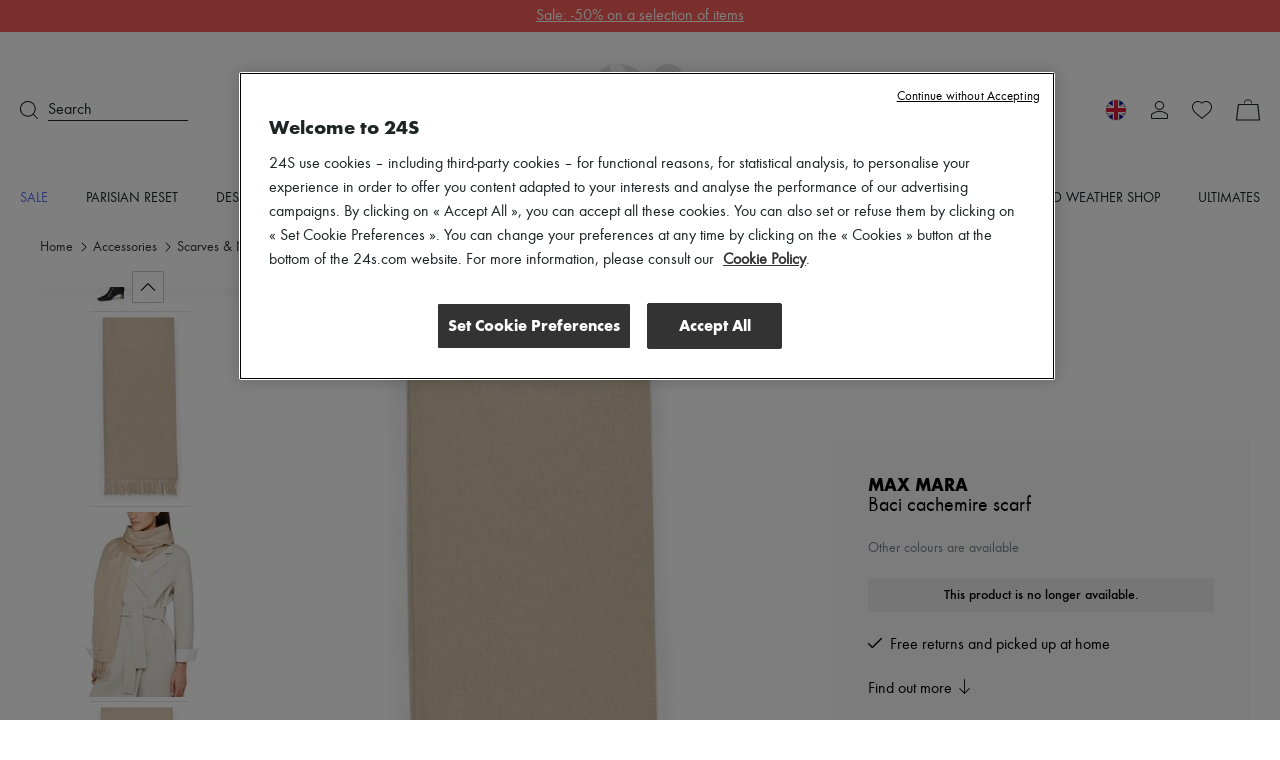

--- FILE ---
content_type: text/html; charset=utf-8
request_url: https://www.24s.com/en-gb/baci-cachemire-scarf-max-mara_MAXH8MH7BEI?color=beige
body_size: 80234
content:
<!DOCTYPE html><html lang="en"><head><meta charSet="utf-8"/><meta name="viewport" content="width=device-width"/><link rel="preload" href="https://www.24s.com/static/images/22jTocKgydlenoKUVp7MzDylyT8=/fit-in/375x395/269f69a75f334e6bb95ae76010d4c73a" imageSrcSet="https://www.24s.com/static/images/22jTocKgydlenoKUVp7MzDylyT8=/fit-in/375x395/269f69a75f334e6bb95ae76010d4c73a" media="(max-width: 767px)" as="image" fetchPriority="high"/><link rel="preload" href="https://www.24s.com/static/images/A6n1LA3_zbbLlj-vFiGUzYwESac=/fit-in/555x625/269f69a75f334e6bb95ae76010d4c73a" imageSrcSet="https://www.24s.com/static/images/A6n1LA3_zbbLlj-vFiGUzYwESac=/fit-in/555x625/269f69a75f334e6bb95ae76010d4c73a" media="(min-width: 768px)" as="image" fetchPriority="high"/><link rel="canonical" href="https://www.24s.com/en-gb/baci-cachemire-scarf-max-mara_MAXH8MH7"/><title>Women&#x27;s Baci cachemire scarf | MAX MARA | 24S</title><meta name="description" content="Find MAX MARA Baci cachemire scarf on 24S, the LVMH Group&#x27;s Luxury Fashion Destination. Express Shipping &amp; Free Returns."/><meta name="apple-itunes-app" content="app-id=1199530982, affiliate-data=pt=118329300&amp;ct=download-banner&amp;mt=8, app-argument=sevres24://product?24s_model_sku=MAXH8MH7BEIZZZZZ00&amp;utm_source=site&amp;utm_medium=download-banner&amp;adjust_tracker=kok70cp"/><meta name="robots" content="noindex, follow"/><meta name="next-head-count" content="9"/><script>
                  window.dataLayer = window.dataLayer || [];
            </script><script>
            (function (w, d, s, l, i) {
                w[l] = w[l] || [];
                w[l].push(
                    {'gtm.start': new Date().getTime(), event: 'gtm.js'}
                );
                var f = d.getElementsByTagName(s)[0],
                    j = d.createElement(s), dl = l != 'dataLayer' ? '&l=' + l : '';
                j.async = true;
                j.src =
                    'https://www.googletagmanager.com/gtm.js?id=' + i + dl;
                f.parentNode.insertBefore(j, f);
            })(window, document, 'script', 'dataLayerTagManager', 'GTM-PVL4LHL');
            </script><script type="text/javascript">
              var OneTrust = {
                    geolocationResponse: {
                        countryCode: 'gb',
                    }
                };</script><script src="https://cdn.cookielaw.org/scripttemplates/otSDKStub.js" data-language="en" data-domain-script="d0d83c3d-f51e-4b78-9657-510764d88abc" type="text/javascript"></script><script>
            function OptanonWrapper() {}
          </script><meta name="viewport" content="width=device-width, initial-scale=1.0, maximum-scale=1.0, user-scalable=no"/><meta name="referrer" content="no-referrer-when-downgrade"/><meta http-equiv="content-language" content="en-GB"/><link rel="preconnect" href="https://api.zolaprod.babylone.io" crossorigin="anonymous"/><link rel="preconnect" href="https://prod.babsta.net/static/ffddb2c9" crossorigin="anonymous"/><link rel="preconnect" href="https://www.24s.com/static/videos" crossorigin="anonymous"/><link rel="preconnect" href="https://www.google-analytics.com" crossorigin="anonymous"/><link rel="preconnect" href="https://www.googletagmanager.com" crossorigin="anonymous"/><link rel="apple-touch-icon" sizes="180x180" href="/apple-touch-icon.png" id="apple-favicon"/><link rel="icon" type="image/png" href="/favicon-32x32.png" sizes="32x32" id="32-favicon"/><link rel="icon" type="image/png" href="/favicon-16x16.png" sizes="16x16" id="16-favicon"/><link rel="mask-icon" href="/safari-pinned-tab.svg" color="#111111"/><meta name="theme-color" content="#ffffff"/><link href="https://prod.babsta.net/static/ffddb2c9/_next/static/media/functionpro-medium.945ab27d.woff2" as="font" type="font/woff2" crossorigin="anonymous"/><link href="https://prod.babsta.net/static/ffddb2c9/_next/static/media/functionpro-bold.2c372108.woff2" as="font" type="font/woff2" crossorigin="anonymous"/><link href="https://prod.babsta.net/static/ffddb2c9/_next/static/media/functionpro-book.bc6d4541.woff2" as="font" type="font/woff2" crossorigin="anonymous"/><script>
  (function(c,e,f,k,g,h,b,a,d){c[g]||(c[g]=h,b=c[h]=function(){
  b.q.push(arguments)},b.q=[],b.l=1*new Date,a=e.createElement(f),a.async=1,
  a.src=k,a.setAttribute("crossorigin", "anonymous"),d=e.getElementsByTagName(f)[0],
  d.parentNode.insertBefore(a,d))})(window,document,"script",
  "//eum.instana.io/eum.min.js","InstanaEumObject","ineum");
  ineum('reportingUrl', 'https://eum-eu-west-1.instana.io');
  ineum('key', 'smpaTAJISkyZGtKcdzougg');
  ineum('meta', 'referrer', document.referrer);
            </script><script type="text/javascript">
        //<![CDATA[
        (function() {
          function riskifiedBeaconLoad() {
            var store_domain = 'www.24s.com';
            var session_id = 'AmHLkCCBE1Al9oIjW1kaE';
            var url = ('https:' == document.location.protocol ? 'https://' : 'http://')
              + "beacon.riskified.com?shop=" + store_domain + "&sid=" + session_id;
            var s = document.createElement('script');
            s.type = 'text/javascript';
            s.async = true;
            s.src = url;
            var x = document.getElementsByTagName('script')[0];
            x.parentNode.insertBefore(s, x);
          }
          if (window.attachEvent)
            window.attachEvent('onload', riskifiedBeaconLoad)
          else
            window.addEventListener('load', riskifiedBeaconLoad, false);
        })();
        //]]>
        </script><link data-next-font="" rel="preconnect" href="/" crossorigin="anonymous"/><link rel="preload" href="https://prod.babsta.net/static/ffddb2c9/_next/static/css/a5db108f15ea7ece.css" as="style"/><link rel="stylesheet" href="https://prod.babsta.net/static/ffddb2c9/_next/static/css/a5db108f15ea7ece.css" data-n-g=""/><link rel="preload" href="https://prod.babsta.net/static/ffddb2c9/_next/static/css/fabb42bc2774201a.css" as="style"/><link rel="stylesheet" href="https://prod.babsta.net/static/ffddb2c9/_next/static/css/fabb42bc2774201a.css" data-n-p=""/><link rel="preload" href="https://prod.babsta.net/static/ffddb2c9/_next/static/css/c1113d21ccfa7c25.css" as="style"/><link rel="stylesheet" href="https://prod.babsta.net/static/ffddb2c9/_next/static/css/c1113d21ccfa7c25.css" data-n-p=""/><noscript data-n-css=""></noscript><script defer="" nomodule="" src="https://prod.babsta.net/static/ffddb2c9/_next/static/chunks/polyfills-42372ed130431b0a.js"></script><script src="https://prod.babsta.net/static/ffddb2c9/_next/static/chunks/webpack-0396239eb037f080.js" defer=""></script><script src="https://prod.babsta.net/static/ffddb2c9/_next/static/chunks/main-025dd2612354e263.js" defer=""></script><script src="https://prod.babsta.net/static/ffddb2c9/_next/static/chunks/pages/_app-56b46fbf205ca715.js" defer=""></script><script src="https://prod.babsta.net/static/ffddb2c9/_next/static/chunks/75fc9c18-6cc6bbc83b23e8c3.js" defer=""></script><script src="https://prod.babsta.net/static/ffddb2c9/_next/static/chunks/8613-67b28bc51068e714.js" defer=""></script><script src="https://prod.babsta.net/static/ffddb2c9/_next/static/chunks/7460-bf13ee782b798231.js" defer=""></script><script src="https://prod.babsta.net/static/ffddb2c9/_next/static/chunks/9398-238a9c80b8b1acf2.js" defer=""></script><script src="https://prod.babsta.net/static/ffddb2c9/_next/static/chunks/7467-cd6177698b3f4924.js" defer=""></script><script src="https://prod.babsta.net/static/ffddb2c9/_next/static/chunks/6129-3871ff379b0fe6d4.js" defer=""></script><script src="https://prod.babsta.net/static/ffddb2c9/_next/static/chunks/9065-0fb87d6d79de9265.js" defer=""></script><script src="https://prod.babsta.net/static/ffddb2c9/_next/static/chunks/159-a06131809460e208.js" defer=""></script><script src="https://prod.babsta.net/static/ffddb2c9/_next/static/chunks/4589-b75f474b078ab1eb.js" defer=""></script><script src="https://prod.babsta.net/static/ffddb2c9/_next/static/chunks/4984-f8d877be2d9d9713.js" defer=""></script><script src="https://prod.babsta.net/static/ffddb2c9/_next/static/chunks/3591-4da1550ea970afae.js" defer=""></script><script src="https://prod.babsta.net/static/ffddb2c9/_next/static/chunks/9569-ad118be7e47d04a4.js" defer=""></script><script src="https://prod.babsta.net/static/ffddb2c9/_next/static/chunks/5840-75952eecda4cf808.js" defer=""></script><script src="https://prod.babsta.net/static/ffddb2c9/_next/static/chunks/1214-dab048bb5dcc9e77.js" defer=""></script><script src="https://prod.babsta.net/static/ffddb2c9/_next/static/chunks/3891-f265738e221fc1a2.js" defer=""></script><script src="https://prod.babsta.net/static/ffddb2c9/_next/static/chunks/2255-dc9312fe4763456e.js" defer=""></script><script src="https://prod.babsta.net/static/ffddb2c9/_next/static/chunks/4004-053ddad9a12373b7.js" defer=""></script><script src="https://prod.babsta.net/static/ffddb2c9/_next/static/chunks/8996-946f3d7b98230930.js" defer=""></script><script src="https://prod.babsta.net/static/ffddb2c9/_next/static/chunks/pages/pdp-990743420392d371.js" defer=""></script><script src="https://prod.babsta.net/static/ffddb2c9/_next/static/ffddb2c9/_buildManifest.js" defer=""></script><script src="https://prod.babsta.net/static/ffddb2c9/_next/static/ffddb2c9/_ssgManifest.js" defer=""></script><style data-styled="" data-styled-version="5.3.7">.bUQtSw{font-family:"function-book"," Arial ",sans-serif;background-color:#f3f3f3;}/*!sc*/
@media screen and (max-width:767px){.bUQtSw{position:absolute;z-index:195;}}/*!sc*/
.bUQtSw p,.bUQtSw h3{color:#1d2424;}/*!sc*/
.bUQtSw h3{font-family:"function-book"," Arial ",sans-serif;font-size:1rem;margin-bottom:15px;line-height:1.1rem;font-weight:400;}/*!sc*/
.bUQtSw ul li,.bUQtSw ul li a{font-size:0.875rem;color:#666666;padding:3px 6px;margin:-1px -6px;}/*!sc*/
.bUQtSw li{white-space:nowrap;}/*!sc*/
.bUQtSw ul li a:hover{cursor:pointer;color:#1d2424;background:#fff;}/*!sc*/
.bUQtSw ul li a:focus{color:#1d2424;border:1px solid #1d2424;}/*!sc*/
.bUQtSw .footer-content{background-color:#f3f3f3;-webkit-box-pack:center;-webkit-justify-content:center;-ms-flex-pack:center;justify-content:center;}/*!sc*/
.bUQtSw .bandeau-info{display:-webkit-box;display:-webkit-flex;display:-ms-flexbox;display:flex;-webkit-box-pack:center;-webkit-justify-content:center;-ms-flex-pack:center;justify-content:center;padding:24px 16px;max-width:1184px;margin:auto;}/*!sc*/
.bUQtSw .bandeau-info > div{padding:24px 0 0 50px;-webkit-flex:1;-ms-flex:1;flex:1;}/*!sc*/
.bUQtSw .bandeau-info > div > div{-webkit-box-flex:1;-webkit-flex-grow:1;-ms-flex-positive:1;flex-grow:1;}/*!sc*/
.bUQtSw .bandeau-info > div:first-child{padding-left:0;padding-top:0;-webkit-flex:0;-ms-flex:0;flex:0;}/*!sc*/
@media screen and (max-width:1024px){.bUQtSw .bandeau-info{-webkit-flex-direction:column;-ms-flex-direction:column;flex-direction:column;-webkit-box-pack:center;-webkit-justify-content:center;-ms-flex-pack:center;justify-content:center;-webkit-align-items:center;-webkit-box-align:center;-ms-flex-align:center;align-items:center;padding:30px 0;}.bUQtSw .bandeau-info > div{width:515px;white-space:nowrap;padding:15px 25px;}}/*!sc*/
@media screen and (max-width:767px){.bUQtSw .bandeau-info{-webkit-align-items:flex-start;-webkit-box-align:flex-start;-ms-flex-align:flex-start;align-items:flex-start;padding:30px 0 5px 0;}.bUQtSw .bandeau-info > div{width:100%;white-space:initial;}}/*!sc*/
.bUQtSw hr{border:1px solid #e5e5e5;margin:0;width:100%;}/*!sc*/
data-styled.g1[id="styles__FooterContainer-sc-hx7fx1-0"]{content:"bUQtSw,"}/*!sc*/
.kyLEka{display:-webkit-box;display:-webkit-flex;display:-ms-flexbox;display:flex;-webkit-box-pack:center;-webkit-justify-content:center;-ms-flex-pack:center;justify-content:center;-webkit-align-items:center;-webkit-box-align:center;-ms-flex-align:center;align-items:center;background:#fff;}/*!sc*/
@media screen and (max-width:767px){.kyLEka{-webkit-flex-direction:column;-ms-flex-direction:column;flex-direction:column;-webkit-align-items:flex-start;-webkit-box-align:flex-start;-ms-flex-align:flex-start;align-items:flex-start;}}/*!sc*/
.kyLEka > a{display:-webkit-box;display:-webkit-flex;display:-ms-flexbox;display:flex;margin:16px 30px;-webkit-box-pack:center;-webkit-justify-content:center;-ms-flex-pack:center;justify-content:center;-webkit-align-items:center;-webkit-box-align:center;-ms-flex-align:center;align-items:center;padding:2px 7px;}/*!sc*/
.kyLEka > a:focus{border:1px solid #1d2424;}/*!sc*/
.kyLEka > a:hover p{border-bottom-color:#1d2424;}/*!sc*/
.kyLEka > a p{margin:0 0 0 13px;border-bottom:1px solid transparent;}/*!sc*/
data-styled.g2[id="styles__ReassuranceBlockContainer-sc-1d6tcb6-0"]{content:"kyLEka,"}/*!sc*/
.BEgmt{display:-webkit-box;display:-webkit-flex;display:-ms-flexbox;display:flex;-webkit-box-pack:start;-webkit-justify-content:flex-start;-ms-flex-pack:start;justify-content:flex-start;-webkit-flex-direction:column;-ms-flex-direction:column;flex-direction:column;}/*!sc*/
.BEgmt svg{margin-top:-15px;}/*!sc*/
.BEgmt a{width:170px;padding:15px 5px 5px 5px;}/*!sc*/
.BEgmt a:focus{border:1px solid #1d2424;}/*!sc*/
.BEgmt p{margin-top:10px;width:200px;font-size:1.25rem;}/*!sc*/
@media screen and (max-width:1024px){.BEgmt{-webkit-align-items:center;-webkit-box-align:center;-ms-flex-align:center;align-items:center;margin-bottom:30px;}.BEgmt p{width:auto;text-align:center;line-height:30px;}.BEgmt a{width:auto;}}/*!sc*/
@media screen and (max-width:767px){.BEgmt{width:100%;margin-bottom:5px;}.BEgmt p{margin-top:0px;font-size:1.2rem;}.BEgmt a{padding:0px 5px 0px 5px;}.BEgmt a:focus{border:1px solid #1d2424;}}/*!sc*/
data-styled.g3[id="styles__LogoContainer-sc-1yzbdh8-0"]{content:"BEgmt,"}/*!sc*/
.aJYPs{display:-webkit-box;display:-webkit-flex;display:-ms-flexbox;display:flex;-webkit-flex-direction:column;-ms-flex-direction:column;flex-direction:column;}/*!sc*/
.aJYPs > div{display:-webkit-box;display:-webkit-flex;display:-ms-flexbox;display:flex;}/*!sc*/
.aJYPs > div svg{margin-right:8px;width:72px;height:32px;}/*!sc*/
@media screen and (min-width:768px){.aJYPs > div svg{width:60px;height:28px;}}/*!sc*/
.aJYPs > div:not(:first-child){margin-top:4px;}/*!sc*/
.aJYPs .cb-responsive{-webkit-flex-direction:row;-ms-flex-direction:row;flex-direction:row;-webkit-align-items:center;-webkit-box-align:center;-ms-flex-align:center;align-items:center;}/*!sc*/
@media screen and (min-width:768px){.aJYPs .cb-responsive{-webkit-align-items:baseline;-webkit-box-align:baseline;-ms-flex-align:baseline;align-items:baseline;display:-webkit-box;display:-webkit-flex;display:-ms-flexbox;display:flex;-webkit-flex-direction:column;-ms-flex-direction:column;flex-direction:column;}.aJYPs .cb-responsive > div:not(:first-child){margin-top:4px;}}/*!sc*/
.aJYPs .cb-responsive > div{display:-webkit-box;display:-webkit-flex;display:-ms-flexbox;display:flex;}/*!sc*/
.aJYPs .cb-responsive > div svg{width:32px;}/*!sc*/
@media screen and (min-width:768px){.aJYPs .cb-responsive > div svg{width:28px;}}/*!sc*/
data-styled.g4[id="styles__MeansOfPaymentsContainer-sc-1ozqhhn-0"]{content:"aJYPs,"}/*!sc*/
.hEhlcE{display:-webkit-box;display:-webkit-flex;display:-ms-flexbox;display:flex;}/*!sc*/
.hEhlcE .payments-block{display:-webkit-box;display:-webkit-flex;display:-ms-flexbox;display:flex;-webkit-flex-direction:column;-ms-flex-direction:column;flex-direction:column;padding-left:50px;}/*!sc*/
@media screen and (max-width:1024px){.hEhlcE .payments-block{padding-left:170px;}}/*!sc*/
data-styled.g5[id="ClientAndPaymentBlock__StyledClientAndPayment-sc-1wd4r98-0"]{content:"hEhlcE,"}/*!sc*/
.iFoEWe{display:-webkit-box;display:-webkit-flex;display:-ms-flexbox;display:flex;-webkit-align-items:stretch;-webkit-box-align:stretch;-ms-flex-align:stretch;align-items:stretch;-webkit-box-pack:space-evenly;-webkit-justify-content:space-evenly;-ms-flex-pack:space-evenly;justify-content:space-evenly;border:1px solid #e6e6e6;width:100%;cursor:pointer;}/*!sc*/
.iFoEWe:hover,.iFoEWe:focus{border-color:#1d2424;}/*!sc*/
.iFoEWe.modal-open-trigger-flag{border-color:transparent;}/*!sc*/
.iFoEWe.modal-open-trigger-flag:hover{border-color:transparent;}/*!sc*/
.iFoEWe.modal-open-trigger-flag:not(:focus-visible){border-color:transparent;}/*!sc*/
.iFoEWe span:first-child{margin:10px 0;padding:0 3px;display:block;background-position:50%;background-repeat:no-repeat;background-size:cover;border-radius:30px;box-shadow:0 0 1px #000;height:20px;width:20px;}/*!sc*/
.iFoEWe p{margin:10px 0;padding:0 3px;}/*!sc*/
.iFoEWe .vr{width:2px;margin:10px 0;background:#e6e6e6;}/*!sc*/
data-styled.g9[id="styles__StyledModalOpen-sc-i8gsez-0"]{content:"iFoEWe,"}/*!sc*/
.bHDckn{display:-webkit-box;display:-webkit-flex;display:-ms-flexbox;display:flex;-webkit-box-flex:0;-webkit-flex-grow:0;-ms-flex-positive:0;flex-grow:0;-webkit-flex-direction:column;-ms-flex-direction:column;flex-direction:column;padding-left:50px;}/*!sc*/
.bHDckn > div:first-child{width:185px;}/*!sc*/
@media screen and (max-width:1024px){.bHDckn{padding-left:110px;}}/*!sc*/
@media screen and (max-width:767px){.bHDckn{margin-top:30px !important;padding-left:0;width:100% !important;}}/*!sc*/
.bHDckn .follow-us-block{margin-top:30px;}/*!sc*/
@media screen and (max-width:767px){.bHDckn .follow-us-block{margin-top:17px;}}/*!sc*/
.bHDckn .follow-us-block h3{margin-bottom:16px;}/*!sc*/
@media screen and (max-width:767px){.bHDckn .follow-us-block h3{margin-bottom:8px;}}/*!sc*/
.bHDckn .follow-us-block > div{display:-webkit-box;display:-webkit-flex;display:-ms-flexbox;display:flex;}/*!sc*/
.bHDckn .follow-us-block a{display:-webkit-box;display:-webkit-flex;display:-ms-flexbox;display:flex;margin-right:8px;}/*!sc*/
.bHDckn .follow-us-block a:focus{border:1px solid #1d2424;}/*!sc*/
data-styled.g10[id="styles__DestAndFollowContainer-sc-1srsb84-0"]{content:"bHDckn,"}/*!sc*/
.flKRnN{display:-webkit-box;display:-webkit-flex;display:-ms-flexbox;display:flex;}/*!sc*/
data-styled.g11[id="styles__CompanyAndDestAndFollowContainer-sc-s9qghi-0"]{content:"flKRnN,"}/*!sc*/
.iokLCA{display:-webkit-box;display:-webkit-flex;display:-ms-flexbox;display:flex;-webkit-box-pack:center;-webkit-justify-content:center;-ms-flex-pack:center;justify-content:center;padding-bottom:16px;max-width:1184px;margin:auto;padding:0px 16px 15px 16px;font-weight:400;line-height:1.1em;-webkit-letter-spacing:0px;-moz-letter-spacing:0px;-ms-letter-spacing:0px;letter-spacing:0px;text-align:left;white-space:nowrap;}/*!sc*/
.iokLCA h3{margin-bottom:0;}/*!sc*/
data-styled.g16[id="TopBrands__StyledTopBrands-sc-rgsowg-0"]{content:"iokLCA,"}/*!sc*/
.cgGtxC{margin-right:3px;}/*!sc*/
data-styled.g17[id="TopBrands__StyledTitle-sc-rgsowg-1"]{content:"cgGtxC,"}/*!sc*/
.cMupNh{overflow:hidden;text-overflow:ellipsis;}/*!sc*/
.cMupNh a{color:#666666;font-size:0.875rem;}/*!sc*/
data-styled.g18[id="TopBrands__StyledList-sc-rgsowg-2"]{content:"cMupNh,"}/*!sc*/
.cUkhpd{color:inherit;-webkit-transition:none;transition:none;}/*!sc*/
.cUkhpd:focus{border:1px solid #1d2424;}/*!sc*/
.cUkhpd:focus:not(:focus-visible){border:none;}/*!sc*/
.cUkhpd:visited{color:inherit;}/*!sc*/
.cUkhpd:hover{color:#556BE9;}/*!sc*/
data-styled.g20[id="A-sc-1c7wk9x-0"]{content:"cUkhpd,"}/*!sc*/
.mVVlx{display:-webkit-box;display:-webkit-flex;display:-ms-flexbox;display:flex;font-weight:500;font-size:14px !important;line-height:20px;padding-bottom:15px;text-transform:uppercase;color:#556BE9;}/*!sc*/
.mVVlx:hover,.mVVlx:visited{color:#556BE9;}/*!sc*/
.groya-d{display:-webkit-box;display:-webkit-flex;display:-ms-flexbox;display:flex;font-weight:500;font-size:14px !important;line-height:20px;padding-bottom:15px;text-transform:uppercase;color:inherit;}/*!sc*/
.groya-d:hover,.groya-d:visited{color:inherit;}/*!sc*/
data-styled.g21[id="MenuNavItem__StyledMenuNavItem-sc-xbftef-0"]{content:"mVVlx,groya-d,"}/*!sc*/
.dVIchk{display:-webkit-box;display:-webkit-flex;display:-ms-flexbox;display:flex;margin:5px 0;}/*!sc*/
data-styled.g22[id="LayerNavItem__StyledLayerNavItem-sc-1egs2wg-0"]{content:"dVIchk,"}/*!sc*/
.fPFiBK{font-weight:500;}/*!sc*/
data-styled.g23[id="LayerNavItem__LayerNavItemLink-sc-1egs2wg-1"]{content:"fPFiBK,"}/*!sc*/
.kPFqpD{display:-webkit-box;display:-webkit-flex;display:-ms-flexbox;display:flex;-webkit-flex-direction:column;-ms-flex-direction:column;flex-direction:column;-webkit-flex:1;-ms-flex:1;flex:1;}/*!sc*/
data-styled.g24[id="Vertical-sc-1v3xmyy-0"]{content:"kPFqpD,"}/*!sc*/
.tEToe{display:-webkit-box;display:-webkit-flex;display:-ms-flexbox;display:flex;width:1280px;margin:0 auto;}/*!sc*/
@media (max-width:1320px){.tEToe{width:100%;padding:0 20px;}}/*!sc*/
data-styled.g25[id="Layer__Centered1280-sc-qvrpu8-0"]{content:"tEToe,"}/*!sc*/
.ffkvqs{width:250px;margin:10px 0 10px 40px;-webkit-flex:none;-ms-flex:none;flex:none;font-weight:400;font-size:16px;line-height:28px;color:#1d2424;}/*!sc*/
.ffkvqs:nth-child(1){margin-left:0;}/*!sc*/
data-styled.g26[id="Layer__Column-sc-qvrpu8-1"]{content:"ffkvqs,"}/*!sc*/
.eYdKIZ{display:-webkit-box;display:-webkit-flex;display:-ms-flexbox;display:flex;position:absolute;width:100%;top:100%;left:0;visibility:hidden;background-color:white;box-shadow:0 14px 14px rgba(0,0,0,0.25);opacity:0.95;z-index:110;}/*!sc*/
data-styled.g27[id="Layer__StyledLayer-sc-qvrpu8-2"]{content:"eYdKIZ,"}/*!sc*/
.Gwgpp{display:-webkit-box;display:-webkit-flex;display:-ms-flexbox;display:flex;-webkit-flex-direction:row;-ms-flex-direction:row;flex-direction:row;-webkit-flex:1;-ms-flex:1;flex:1;-webkit-box-pack:justify;-webkit-justify-content:space-between;-ms-flex-pack:justify;justify-content:space-between;}/*!sc*/
data-styled.g28[id="Menu__StyledMenu-sc-29zrqt-0"]{content:"Gwgpp,"}/*!sc*/
.kgYBQy{display:block;position:relative;-webkit-flex:0;-ms-flex:0;flex:0;padding:4px;}/*!sc*/
.kgYBQy .logo24{fill:#cececd;opacity:0.55;height:35px;width:auto;-webkit-transition:all 0.5s;transition:all 0.5s;will-change:height,opacity;}/*!sc*/
.kgYBQy .logoUrl{position:absolute;top:50%;left:50%;-webkit-transform:translate(-50%,-75%);-ms-transform:translate(-50%,-75%);transform:translate(-50%,-75%);height:9px;width:auto;fill:#000;-webkit-transition:height 0.5s;transition:height 0.5s;will-change:height;}/*!sc*/
@media (min-width:48rem){.kgYBQy{padding:0;}.kgYBQy .logo24{height:86px;}.kgYBQy .logoUrl{height:21.5px;-webkit-transform:translate(-50%,-60%);-ms-transform:translate(-50%,-60%);transform:translate(-50%,-60%);}}/*!sc*/
.header-transparent .Logo24s__StyledLogo-sc-x7v0os-0 .logo24{fill:#fff;opacity:0.25;}/*!sc*/
.header-transparent .Logo24s__StyledLogo-sc-x7v0os-0 .logoUrl{fill:#fff;}/*!sc*/
.small-header .Logo24s__StyledLogo-sc-x7v0os-0 .logo24{height:16px;opacity:0;}/*!sc*/
.small-header .Logo24s__StyledLogo-sc-x7v0os-0 .logoUrl{height:16px;-webkit-transform:translate(-50%,-50%);-ms-transform:translate(-50%,-50%);transform:translate(-50%,-50%);}/*!sc*/
@media (min-width:48rem){.small-header .Logo24s__StyledLogo-sc-x7v0os-0 .logo24,.small-header .kgYBQy .logoUrl{height:32px;}}/*!sc*/
data-styled.g29[id="Logo24s__StyledLogo-sc-x7v0os-0"]{content:"kgYBQy,"}/*!sc*/
.cMgumu{display:-webkit-box;display:-webkit-flex;display:-ms-flexbox;display:flex;-webkit-flex-direction:row;-ms-flex-direction:row;flex-direction:row;-webkit-flex:1;-ms-flex:1;flex:1;}/*!sc*/
data-styled.g30[id="Horizontal-sc-1n0krsy-0"]{content:"cMgumu,"}/*!sc*/
.jLOGiE{fill:#1d2424;}/*!sc*/
data-styled.g34[id="common__StyledPath-sc-1slhoh2-0"]{content:"jLOGiE,"}/*!sc*/
.gIfgfs{display:-webkit-box;display:-webkit-flex;display:-ms-flexbox;display:flex;-webkit-flex:1;-ms-flex:1;flex:1;-webkit-align-items:center;-webkit-box-align:center;-ms-flex-align:center;align-items:center;}/*!sc*/
data-styled.g40[id="Search__StyledSearch-sc-l5pxzp-0"]{content:"gIfgfs,"}/*!sc*/
.hZdjan{border-bottom-width:1px;border-bottom-style:solid;border-bottom-color:inherit;margin-left:10px;width:140px;font-weight:400;font-size:16px;line-height:20px;}/*!sc*/
data-styled.g41[id="Search__StyledSearchBar-sc-l5pxzp-1"]{content:"hZdjan,"}/*!sc*/
.ceLOUV{display:-webkit-box;display:-webkit-flex;display:-ms-flexbox;display:flex;margin:0 12px;-webkit-box-pack:center;-webkit-justify-content:center;-ms-flex-pack:center;justify-content:center;-webkit-align-items:center;-webkit-box-align:center;-ms-flex-align:center;align-items:center;position:relative;}/*!sc*/
data-styled.g47[id="MyAccount__StyledMyAccount-sc-16zppl4-0"]{content:"ceLOUV,"}/*!sc*/
.gEgofn{fill:#1d2424;}/*!sc*/
data-styled.g48[id="MyAccount__StyledPath-sc-16zppl4-1"]{content:"gEgofn,"}/*!sc*/
.iFttbX{display:-webkit-box;display:-webkit-flex;display:-ms-flexbox;display:flex;-webkit-flex-direction:column;-ms-flex-direction:column;flex-direction:column;-webkit-align-items:center;-webkit-box-align:center;-ms-flex-align:center;align-items:center;-webkit-flex:0 0;-ms-flex:0 0;flex:0 0;padding:6px 16px 24px;margin:auto;background-color:#ffffff;position:relative;z-index:10;}/*!sc*/
@media screen and (min-width:1200px){.iFttbX{-webkit-flex-direction:row;-ms-flex-direction:row;flex-direction:row;-webkit-box-pack:center;-webkit-justify-content:center;-ms-flex-pack:center;justify-content:center;padding:8px 0 28px;}}/*!sc*/
data-styled.g66[id="MarketingFooter__WrapperDiv-sc-i7dmhh-0"]{content:"iFttbX,"}/*!sc*/
.jRPaA-d{-webkit-box-pack:center;-webkit-justify-content:center;-ms-flex-pack:center;justify-content:center;background:#F85F58;display:-webkit-box;display:-webkit-flex;display:-ms-flexbox;display:flex;-webkit-align-items:center;-webkit-box-align:center;-ms-flex-align:center;align-items:center;height:50px;}/*!sc*/
@media (min-width:768px){.jRPaA-d{height:32px;}}/*!sc*/
.kzYzsO{-webkit-box-pack:center;-webkit-justify-content:center;-ms-flex-pack:center;justify-content:center;background:#F0F0F0;display:none;-webkit-align-items:center;-webkit-box-align:center;-ms-flex-align:center;align-items:center;height:50px;}/*!sc*/
@media (min-width:768px){.kzYzsO{height:32px;}}/*!sc*/
.iuepRp{-webkit-box-pack:center;-webkit-justify-content:center;-ms-flex-pack:center;justify-content:center;background:#F1ECE9;display:none;-webkit-align-items:center;-webkit-box-align:center;-ms-flex-align:center;align-items:center;height:50px;}/*!sc*/
@media (min-width:768px){.iuepRp{height:32px;}}/*!sc*/
data-styled.g67[id="PromoBanner__StyledPromoBannerWrapper-sc-108qh2v-0"]{content:"jRPaA-d,kzYzsO,iuepRp,"}/*!sc*/
.zJMjf{text-align:center;line-height:20px;margin:6px;-webkit-animation:500ms linear 4500ms jiroXv,500ms linear jBcSpD;animation:500ms linear 4500ms jiroXv,500ms linear jBcSpD;}/*!sc*/
.zJMjf a{color:inherit;}/*!sc*/
data-styled.g68[id="PromoBanner__StyledPromoMessage-sc-108qh2v-1"]{content:"zJMjf,"}/*!sc*/
.ddvCQp{display:-webkit-box;display:-webkit-flex;display:-ms-flexbox;display:flex;width:24px;-webkit-box-pack:center;-webkit-justify-content:center;-ms-flex-pack:center;justify-content:center;-webkit-align-items:center;-webkit-box-align:center;-ms-flex-align:center;align-items:center;position:relative;}/*!sc*/
.ddvCQp:focus{border:1px solid #1d2424;}/*!sc*/
.ddvCQp:focus:not(:focus-visible){border:none;}/*!sc*/
data-styled.g69[id="MiniCart__StyledMiniCartLink-sc-1we36mq-0"]{content:"ddvCQp,"}/*!sc*/
.gKucIl{fill:#1d2424;}/*!sc*/
data-styled.g70[id="MiniCart__StyledSvg-sc-1we36mq-1"]{content:"gKucIl,"}/*!sc*/
.cOVklE{display:-webkit-box;display:-webkit-flex;display:-ms-flexbox;display:flex;-webkit-flex-direction:column;-ms-flex-direction:column;flex-direction:column;position:-webkit-sticky;position:sticky;top:0;z-index:110;background:linear-gradient( 180deg,rgba(0,0,0,0.25) 20%,rgba(0,0,0,0) 100% );opacity:1;-webkit-transition:opacity 0.5s;transition:opacity 0.5s;}/*!sc*/
.cOVklE.not-visible{opacity:0;}/*!sc*/
data-styled.g76[id="HeaderDesktop__StyledHeaderDesktop-sc-1jjs3ry-0"]{content:"cOVklE,"}/*!sc*/
.hBypcp{-webkit-align-items:center;-webkit-box-align:center;-ms-flex-align:center;align-items:center;margin:32px 0;-webkit-transition:margin 0.5s;transition:margin 0.5s;will-change:margin;}/*!sc*/
.small-header .HeaderDesktop__Actions-sc-1jjs3ry-1{margin:18px 0;}/*!sc*/
data-styled.g77[id="HeaderDesktop__Actions-sc-1jjs3ry-1"]{content:"hBypcp,"}/*!sc*/
.fYbjqo{-webkit-box-pack:end;-webkit-justify-content:flex-end;-ms-flex-pack:end;justify-content:flex-end;-webkit-align-items:center;-webkit-box-align:center;-ms-flex-align:center;align-items:center;}/*!sc*/
.fYbjqo a{margin:0 12px;display:-webkit-box;display:-webkit-flex;display:-ms-flexbox;display:flex;-webkit-box-pack:center;-webkit-justify-content:center;-ms-flex-pack:center;justify-content:center;-webkit-align-items:center;-webkit-box-align:center;-ms-flex-align:center;align-items:center;}/*!sc*/
.fYbjqo a:last-of-type{margin-right:0;}/*!sc*/
data-styled.g78[id="HeaderDesktop__Right-sc-1jjs3ry-2"]{content:"fYbjqo,"}/*!sc*/
.gkQaRz{position:relative;width:100%;background-color:#ffffff;color:#1d2424;}/*!sc*/
.small-header:not(.header-transparent) .HeaderDesktop__Header-sc-1jjs3ry-3{border-bottom:1px solid #EDEDED;}/*!sc*/
data-styled.g79[id="HeaderDesktop__Header-sc-1jjs3ry-3"]{content:"gkQaRz,"}/*!sc*/
.hwaRZp{margin-left:24px;}/*!sc*/
data-styled.g80[id="HeaderDesktop__LanguageCountryCurrencyModal-sc-1jjs3ry-4"]{content:"hwaRZp,"}/*!sc*/
.ledFmX{display:-webkit-box;display:-webkit-flex;display:-ms-flexbox;display:flex;-webkit-flex-direction:column;-ms-flex-direction:column;flex-direction:column;width:100%;padding-left:120px;padding-right:120px;margin:0 auto;}/*!sc*/
@media (max-width:1320px){.ledFmX{width:100%;padding:0 20px;}}/*!sc*/
data-styled.g81[id="HeaderDesktop__Centered1280-sc-1jjs3ry-5"]{content:"ledFmX,"}/*!sc*/
@-webkit-keyframes jiroXv{from{opacity:1;}to{opacity:0;}}/*!sc*/
@keyframes jiroXv{from{opacity:1;}to{opacity:0;}}/*!sc*/
data-styled.g85[id="sc-keyframes-jiroXv"]{content:"jiroXv,"}/*!sc*/
@-webkit-keyframes jBcSpD{from{opacity:0;}to{opacity:1;}}/*!sc*/
@keyframes jBcSpD{from{opacity:0;}to{opacity:1;}}/*!sc*/
data-styled.g86[id="sc-keyframes-jBcSpD"]{content:"jBcSpD,"}/*!sc*/
</style></head><body><noscript><iframe src="https://www.googletagmanager.com/ns.html?id=GTM-PVL4LHL" height="0" width="0" style="display:none;visibility:hidden;"></iframe></noscript><div id="__next"><div class="pdp" data-cy="pdp-wrapper-div"><div data-testid="promo-message-2VBuytCUdP00oMNy5ZxfOh" class="PromoBanner__StyledPromoBannerWrapper-sc-108qh2v-0 jRPaA-d"><div class="PromoBanner__StyledPromoMessage-sc-108qh2v-1 zJMjf"><span style='color:#FFFFFF;'><a target="_self" style="text-decoration: underline;" href="https://www.24s.com/en-gb/women/events/sale">Sale: -50% on a selection of items</a></span></div></div><div data-testid="promo-message-5Hfo33syM5mwB7Dto7mpPG" class="PromoBanner__StyledPromoBannerWrapper-sc-108qh2v-0 kzYzsO"><div class="PromoBanner__StyledPromoMessage-sc-108qh2v-1 zJMjf"><span style='color:#000000;'><a target="_self" style="text-decoration: underline;" href="https://www.24s.com/en-gb/women/beauty">Beauty essentials, selected for you.</a></span></div></div><div data-testid="promo-message-1y325rIdd65OSpEQz3w4HE" class="PromoBanner__StyledPromoBannerWrapper-sc-108qh2v-0 iuepRp"><div class="PromoBanner__StyledPromoMessage-sc-108qh2v-1 zJMjf"><span style='color:#000000;'>Get 10% off your first order. Code : 10FIRST  <a target="_self" style="text-decoration: underline;" href="https://www.24s.com/en-gb/about-us/terms-conditions-promotional-offers">(T&Cs apply)</a></span></div></div><div class="HeaderDesktop__StyledHeaderDesktop-sc-1jjs3ry-0 cOVklE"><div class="Vertical-sc-1v3xmyy-0 HeaderDesktop__Header-sc-1jjs3ry-3 kPFqpD gkQaRz"><div class="HeaderDesktop__Centered1280-sc-1jjs3ry-5 ledFmX"><div class="Horizontal-sc-1n0krsy-0 HeaderDesktop__Actions-sc-1jjs3ry-1 cMgumu hBypcp"><div data-cy="header-search-icon" id="search-icon" class="Search__StyledSearch-sc-l5pxzp-0 gIfgfs"><svg width="18" height="18" viewBox="0 0 18 18" fill="none" xmlns="http://www.w3.org/2000/svg"><path d="M17.8467 17.1064L13.7568 13.0165C15.0121 11.5851 15.7047 9.77389 15.7047 7.85232C15.7047 5.75479 14.8877 3.78302 13.4047 2.29997C11.9216 0.816927 9.94987 0 7.85235 0C5.75482 0 3.78305 0.816927 2.3 2.29997C0.816958 3.78302 3.05176e-05 5.75479 3.05176e-05 7.85232C3.05176e-05 9.94984 0.816958 11.9216 2.3 13.4047C3.78305 14.8877 5.75482 15.7046 7.85235 15.7046C9.77392 15.7046 11.5851 15.012 13.0165 13.7568L17.1064 17.8466C17.2087 17.9489 17.3426 18 17.4765 18C17.6105 18 17.7444 17.9489 17.8467 17.8466C18.0512 17.6421 18.0512 17.3109 17.8467 17.1064ZM3.04025 12.6644C1.75504 11.379 1.04701 9.66995 1.04701 7.85232C1.04701 6.03468 1.75504 4.32568 3.04025 3.04022C4.32571 1.75501 6.03471 1.04698 7.85235 1.04698C9.66998 1.04698 11.379 1.75501 12.6644 3.04022C13.9496 4.32568 14.6577 6.03468 14.6577 7.85232C14.6577 9.66995 13.9496 11.379 12.6644 12.6644C11.379 13.9496 9.66998 14.6577 7.85235 14.6577C6.03471 14.6577 4.32571 13.9496 3.04025 12.6644Z" class="common__StyledPath-sc-1slhoh2-0 jLOGiE"></path></svg><span class="Search__StyledSearchBar-sc-l5pxzp-1 hZdjan">Search</span></div><a href="/en-gb/women" data-cy="logo-24s" class="Logo24s__StyledLogo-sc-x7v0os-0 kgYBQy"><svg xmlns="http://www.w3.org/2000/svg" viewBox="0 0 100 99" class="logo24"><path d="M83.156 0c-13.413 0-18.002 9.21-18.48 21.273-.595 14.38-3.814 26.086-9.12 33.454-9.299 12.716-23.904 15.806-36.242 18.599-7.273 1.664-12.34 1.724-16.512 5.882-.953.951-1.49 2.094-1.967 2.08-.586-.017-.06-2.734.298-3.803.834-2.675 2.146-4.576 3.755-6.18 12.34-12.3 51.323-20.679 51.323-46.408C56.211 9.983 42.918 0 23.13 0 8.881 0 .058 9.389.058 18.123s7.332 12.122 11.922 12.122c6.319 0 10.909-4.694 10.909-10.161 0-7.666-8.286-10.875-8.286-15.866 0-2.733 2.92-3.922 8.167-3.922 9.24 0 10.79 8.736 10.79 17.233 0 14.38-8.763 25.612-17.705 36.129-6.318 7.427-12.16 14.32-14.664 22.105C.357 78.496 0 81.348 0 84.319c0 8.14 3.874 14.559 10.313 14.559 4.351 0 7.927-3.625 7.927-7.904s-3.278-7.546-7.094-7.784a9 9 0 0 0-.437-.01c-5.273 0-7.24 5.18-8.98 5.18-.835 0-1.252-.95-1.311-2.734.06-5.704 5.007-8.734 8.524-8.734 4.53 0 8.941 4.931 13.59 10.102 5.246 5.764 10.67 11.766 16.691 11.766 8.226 0 12.995-5.11 12.995-13.965V73.269h4.292c1.968 0 3.398.475 4.411 1.485 1.788 1.783 1.729 4.873 1.729 8.14 0 .475-.06.951-.06 1.426 0 6.3-.298 11.588-3.636 13.786v.238h29.03v-.297c-1.788-1.842-4.053-7.428-4.053-18.064v-6.714c5.961.119 12.518 5.942 14.485 12.478h.298V59.899h-.298c-2.265 6.834-8.525 12.835-14.485 13.014V58.947h-.298c-3.16 9.151-12.697 13.965-27.837 13.965H33.74c-1.608 0-1.967-.654-1.967-1.129 0-.772.716-1.366 2.086-1.842C78.506 55.918 99.966 38.27 99.966 17.53c0-10.22-5.96-17.529-16.81-17.529"></path></svg><svg xmlns="http://www.w3.org/2000/svg" fill="none" viewBox="0 0 98 25" class="logoUrl"><path d="m14.144 20.802-9.959.003c1.354-1.234 3.909-3.517 5.048-4.627 3.109-2.93 6.741-6.26 6.741-10.178 0-3.3-2.37-5.737-6.433-5.737-3.571 0-6.28 1.943-7.664 5.706l.216.124c1.292-2.807 3.108-3.64 5.263-3.64 2.771 0 4.494 1.851 4.494 4.688 0 3.794-2.893 8.882-11.482 17.025v.123h10.48z"></path><path d="M13.008 18.112h10.85v6.186h3.758v-6.186h4.156v-3.063h-4.156V.349h-.152l-14.456 17.7zm10.85-12.83v9.768h-7.855zM34.313 24.137l1.237-1.27c1.026.756 3.018 1.36 5.009 1.36 4.224 0 8.389-2.721 8.389-7.015 0-3.87-2.988-5.835-6.82-7.104l-2.082-.696c-2.685-.907-4.104-2.42-4.104-4.837 0-2.54 1.992-4.022 4.345-4.022 3.168 0 5.1 2.268 7.242 8.134h.181L46.352.372h-.181l-1.177 1.3C43.968.798 42.066.283 40.407.283c-3.44 0-7.424 2.087-7.424 6.35 0 3.235 2.052 5.806 5.885 7.075l2.082.696c3.017.997 4.918 2.237 4.918 5.05 0 2.66-2.112 4.504-5.25 4.504-3.32 0-5.574-2.828-7.657-8.905h-.182l1.35 9.087h.181zM94.844 24.28l2.86-3.033v-4.798c0-3.176-1.5-4.442-3.67-4.442-1.787 0-3.384.86-3.836 3.01-.405-2.126-1.763-3.01-3.574-3.01s-3.242.86-3.718 2.699v-2.77l-4.623 1.887v.095l1.763 1.075v9.05h-1.763v.239h6.386v-.24h-1.763v-7.52c0-2.412.834-3.463 2.336-3.463 1.334 0 2.216.955 2.216 3.462v7.522h-1.763v.239h6.387v-.24H90.32v-7.52c0-2.412.833-3.463 2.335-3.463 1.311 0 2.193.955 2.193 3.462v7.76z"></path><path d="M66.469 16.697c.722-3.306 3.751-5.387 7.391-4.589 3.708.814 5.433 4.154 4.726 7.39-.727 3.329-3.78 5.406-7.396 4.613-3.73-.818-5.434-4.154-4.721-7.413zm8.838 4.28c.18-.82.264-1.973.202-3.324-.133-2.776-.805-5.05-2.51-5.423-1.183-.26-2.634.163-3.252 2.99-.184.844-.264 1.972-.202 3.323.133 2.777.777 5.067 2.505 5.447 1.184.26 2.64-.186 3.257-3.012z"></path><path d="M55.104 18.067c0-3.733 2.98-6.16 6.426-6.16 2.072 0 4.029.957 4.029 2.544 0 1.027-1.001 1.564-2.398 1.33-.163-2.52-1.164-3.57-2.585-3.57-1.7 0-2.795 1.681-2.795 4.34 0 3.08 1.56 5.717 4.518 5.717 1.397 0 3.29-.81 4.01-3.844l.134.227c-.465 3.99-2.538 5.554-5.425 5.554-3.517 0-5.916-2.427-5.916-6.137zM53.997 17.533l-2.01-1.66-1.654 2.012 2.01 1.66z"></path></svg></a><div class="Horizontal-sc-1n0krsy-0 HeaderDesktop__Right-sc-1jjs3ry-2 cMgumu fYbjqo"><div class="HeaderDesktop__LanguageCountryCurrencyModal-sc-1jjs3ry-4 hwaRZp"><div><button type="button" class="styles__StyledModalOpen-sc-i8gsez-0 iFoEWe modal-open-trigger-flag" data-testid="modal-open-trigger" data-cy="header-international-selector"><span class="flag-icon-gb" data-cy="header-international-selector-flag-icon-gb"></span></button></div></div><div data-cy="header-account-icon" class="MyAccount__StyledMyAccount-sc-16zppl4-0 ceLOUV"><a href="/en-gb/account" class="A-sc-1c7wk9x-0 cUkhpd"><svg width="17" height="18" viewBox="0 0 17 18" fill="none" xmlns="http://www.w3.org/2000/svg" role="img" aria-label="My account"><title>My account</title><mask id="path-1-inside-1_1722_10107" fill="white"><path fill-rule="evenodd" clip-rule="evenodd" d="M4.06005 10.7094C2.65871 11.2434 1.39513 12.0247 0.346569 13.0056C0.121616 13.2215 -0.00226212 13.5049 3.05176e-05 13.7985V16.8426C3.05176e-05 17.1495 0.137806 17.4439 0.383045 17.661C0.628284 17.8781 0.960899 18 1.30772 18L15.6923 18C16.0391 18 16.3717 17.8781 16.617 17.661C16.8622 17.4439 17 17.1495 17 16.8426V13.7985C17.0005 13.5041 16.8743 13.2206 16.6469 13.0056C15.5984 12.0247 14.3348 11.2434 12.9334 10.7094C11.5321 10.1754 10.0224 9.9 8.49674 9.9C6.97106 9.9 5.46139 10.1754 4.06005 10.7094ZM5.87648 8.24156C6.65305 8.73602 7.56604 8.99994 8.50001 8.99994C9.75242 8.99994 10.9535 8.52584 11.8391 7.68192C12.7247 6.83801 13.2222 5.69342 13.2222 4.49995C13.2222 3.60993 12.9453 2.7399 12.4264 1.99988C11.9075 1.25986 11.17 0.683086 10.3071 0.342493C9.44425 0.00189781 8.49477 -0.0872173 7.57875 0.0864162C6.66273 0.26005 5.82131 0.688633 5.16089 1.31797C4.50048 1.9473 4.05073 2.74913 3.86852 3.62204C3.68631 4.49496 3.77983 5.39975 4.13724 6.22202C4.49466 7.04429 5.09992 7.74709 5.87648 8.24156Z"></path></mask><path d="M0.346569 13.0056L-0.336645 12.2753L-0.34572 12.284L0.346569 13.0056ZM3.05176e-05 13.7985H1.00006L1 13.7907L3.05176e-05 13.7985ZM0.383045 17.661L1.04583 16.9122V16.9122L0.383045 17.661ZM16.617 17.661L15.9542 16.9122L16.617 17.661ZM17 13.7985L16 13.7967V13.7985H17ZM16.6469 13.0056L17.3339 12.279L17.3301 12.2754L16.6469 13.0056ZM5.87648 8.24156L5.33938 9.08508L5.87648 8.24156ZM12.4264 1.99988L13.2452 1.42578L13.2452 1.42577L12.4264 1.99988ZM10.3071 0.342493L9.93997 1.27265H9.93997L10.3071 0.342493ZM7.57875 0.0864162L7.76498 1.06892L7.57875 0.0864162ZM5.16089 1.31797L4.47103 0.594034L5.16089 1.31797ZM3.86852 3.62204L4.84742 3.82637V3.82637L3.86852 3.62204ZM4.13724 6.22202L5.05435 5.82338V5.82338L4.13724 6.22202ZM1.02973 13.7359C1.97936 12.8475 3.13055 12.1337 4.41613 11.6439L3.70398 9.77494C2.18687 10.353 0.810913 11.2019 -0.33659 12.2754L1.02973 13.7359ZM1 13.7907C0.999981 13.7881 1.00029 13.7827 1.00438 13.7734C1.0086 13.7637 1.01818 13.7471 1.03886 13.7273L-0.34572 12.284C-0.755495 12.6771 -1.00452 13.2191 -0.999939 13.8063L1 13.7907ZM1.00003 16.8426V13.7985H-0.999969V16.8426H1.00003ZM1.04583 16.9122C1.02177 16.8909 1.01037 16.8725 1.0053 16.8616C1.00039 16.8511 1.00003 16.8451 1.00003 16.8426H-0.999969C-0.999969 17.4569 -0.723202 18.0173 -0.279734 18.4098L1.04583 16.9122ZM1.30772 17C1.18938 17 1.09679 16.9573 1.04583 16.9122L-0.279734 18.4098C0.159781 18.7988 0.732416 19 1.30772 19V17ZM15.6923 17L1.30772 17V19L15.6923 19V17ZM15.9542 16.9122C15.9032 16.9573 15.8106 17 15.6923 17V19C16.2676 19 16.8402 18.7988 17.2798 18.4098L15.9542 16.9122ZM16 16.8426C16 16.8451 15.9996 16.8511 15.9947 16.8616C15.9897 16.8725 15.9783 16.8909 15.9542 16.9122L17.2798 18.4098C17.7232 18.0173 18 17.4569 18 16.8426H16ZM16 13.7985V16.8426H18V13.7985H16ZM15.9599 13.7323C15.9811 13.7523 15.991 13.7692 15.9954 13.7791C15.9997 13.7886 16 13.7942 16 13.7967L18 13.8002C18.001 13.2115 17.7474 12.6699 17.3339 12.279L15.9599 13.7323ZM12.5774 11.6439C13.8629 12.1337 15.0141 12.8475 15.9638 13.7359L17.3301 12.2754C16.1826 11.2019 14.8066 10.353 13.2895 9.77494L12.5774 11.6439ZM8.49674 10.9C9.9029 10.9 11.2917 11.154 12.5774 11.6439L13.2895 9.77494C11.7725 9.19686 10.142 8.9 8.49674 8.9L8.49674 10.9ZM4.41613 11.6439C5.70175 11.154 7.09059 10.9 8.49674 10.9L8.49674 8.9C6.85152 8.9 5.22103 9.19686 3.70398 9.77494L4.41613 11.6439ZM8.50001 7.99994C7.75339 7.99994 7.0272 7.78875 6.41358 7.39804L5.33938 9.08508C6.27889 9.6833 7.37869 9.99994 8.50001 9.99994V7.99994ZM11.1493 6.95799C10.4545 7.62006 9.50234 7.99994 8.50001 7.99994V9.99994C10.0025 9.99994 11.4526 9.43162 12.529 8.40586L11.1493 6.95799ZM12.2222 4.49995C12.2222 5.41222 11.8424 6.29748 11.1493 6.95799L12.529 8.40586C13.607 7.37854 14.2222 5.97462 14.2222 4.49995H12.2222ZM11.6076 2.57399C12.0105 3.14859 12.2222 3.81875 12.2222 4.49995H14.2222C14.2222 3.40111 13.88 2.33122 13.2452 1.42578L11.6076 2.57399ZM9.93997 1.27265C10.6258 1.54336 11.2043 1.99874 11.6076 2.57399L13.2452 1.42577C12.6108 0.520983 11.7142 -0.177183 10.6743 -0.587667L9.93997 1.27265ZM7.76498 1.06892C8.49629 0.930302 9.25384 1.00183 9.93997 1.27265L10.6743 -0.587666C9.63466 -0.998028 8.49324 -1.10473 7.39251 -0.896088L7.76498 1.06892ZM5.85076 2.04191C6.36849 1.54854 7.03383 1.20751 7.76498 1.06892L7.39251 -0.896088C6.29162 -0.687412 5.27412 -0.171268 4.47103 0.594034L5.85076 2.04191ZM4.84742 3.82637C4.98719 3.15678 5.33354 2.53478 5.85076 2.0419L4.47103 0.594034C3.66742 1.35983 3.11427 2.34148 2.88962 3.41771L4.84742 3.82637ZM5.05435 5.82338C4.77894 5.18976 4.70774 4.49556 4.84742 3.82637L2.88962 3.41771C2.66489 4.49435 2.78072 5.60975 3.22014 6.62066L5.05435 5.82338ZM6.41358 7.39804C5.80041 7.00761 5.33005 6.45765 5.05435 5.82338L3.22014 6.62066C3.65927 7.63093 4.39942 8.48657 5.33938 9.08508L6.41358 7.39804Z" mask="url(#path-1-inside-1_1722_10107)" class="MyAccount__StyledPath-sc-16zppl4-1 gEgofn"></path></svg></a></div><a href="/en-gb/lovelist" data-cy="header-lovelist-icon" class="A-sc-1c7wk9x-0 cUkhpd"><svg width="20" height="18" viewBox="0 0 20 18" fill="none" xmlns="http://www.w3.org/2000/svg" role="img" aria-label="Lovelist"><title>Lovelist</title><mask id="path-1-inside-1_1722_13954" fill="white"><path fill-rule="evenodd" clip-rule="evenodd" d="M9.99994 17.9999C8.82779 16.945 7.65564 16 6.54791 15.1069L6.54789 15.1069C2.93044 12.1904 0 9.82783 0 6H3.05176e-05C3.25792e-05 2.6863 2.68632 7.62939e-06 6.00003 7.62939e-06C7.53672 7.62939e-06 8.93849 0.577702 10 1.52776C11.0615 0.577698 12.4633 0 14 0C17.3137 0 20 2.68629 20 6L19.9998 6.04548C19.9767 9.84657 17.0551 12.202 13.452 15.1069L13.452 15.1069C12.3443 16 11.1721 16.945 10 17.9999V18C9.99999 18 9.99998 18 9.99997 18C9.99996 18 9.99995 18 9.99994 18V17.9999Z"></path></mask><path d="M6.54791 15.1069L5.90772 15.8751L5.91395 15.8803L5.92026 15.8854L6.54791 15.1069ZM9.99994 17.9999H10.9999V17.5546L10.6689 17.2567L9.99994 17.9999ZM6.54789 15.1069L7.18807 14.3387L7.18185 14.3335L7.17554 14.3284L6.54789 15.1069ZM0 6V5H-1V6H0ZM3.05176e-05 6V7H1.00003L1.00003 6L3.05176e-05 6ZM10 1.52776L9.33309 2.2729L10 2.86979L10.6669 2.2729L10 1.52776ZM20 6L21 6.00369V6H20ZM19.9998 6.04548L20.9998 6.05157L20.9998 6.04917L19.9998 6.04548ZM13.452 15.1069L14.0717 15.8918L14.0797 15.8854L13.452 15.1069ZM13.452 15.1069L12.8323 14.322L12.8243 14.3284L13.452 15.1069ZM10 17.9999L9.33104 17.2566L9 17.5546V17.9999H10ZM10 18L9.35982 18.7682L11 20.135V18H10ZM9.99997 18L10.6402 17.2318L9.97892 16.6807L9.3356 17.2526L9.99997 18ZM9.99994 18H8.99994V20.2268L10.6643 18.7474L9.99994 18ZM5.92026 15.8854C7.03049 16.7805 8.18203 17.7092 9.33098 18.7432L10.6689 17.2567C9.47355 16.1808 8.28079 15.2195 7.17555 14.3284L5.92026 15.8854ZM5.9077 15.8751L5.90772 15.8751L7.18809 14.3387L7.18807 14.3387L5.9077 15.8751ZM-1 6C-1 8.20608 -0.143307 9.9714 1.14656 11.5322C2.40885 13.0597 4.13411 14.4454 5.92024 15.8854L7.17554 14.3284C5.34422 12.852 3.79554 11.5981 2.68825 10.2582C1.60853 8.95164 1 7.62175 1 6H-1ZM3.05176e-05 5H0V7H3.05176e-05V5ZM6.00003 -0.999992C2.13404 -0.999992 -0.999967 2.13401 -0.999969 6L1.00003 6C1.00003 3.23858 3.23861 1.00001 6.00003 1.00001V-0.999992ZM10.6669 0.782624C9.42914 -0.325187 7.7922 -0.999992 6.00003 -0.999992V1.00001C7.28125 1.00001 8.44783 1.48059 9.33309 2.2729L10.6669 0.782624ZM10.6669 2.2729C11.5522 1.48059 12.7187 1 14 1V-1C12.2078 -1 10.5709 -0.325191 9.33309 0.782625L10.6669 2.2729ZM14 1C16.7614 1 19 3.23858 19 6H21C21 2.13401 17.866 -1 14 -1V1ZM19 5.99631L18.9998 6.04179L20.9998 6.04917L21 6.00369L19 5.99631ZM18.9998 6.0394C18.99 7.64881 18.3784 8.97207 17.2987 10.2739C16.192 11.6082 14.6483 12.8579 12.8244 14.3284L14.0797 15.8854C15.8589 14.451 17.5775 13.0706 18.8381 11.5507C20.1257 9.99823 20.9865 8.24325 20.9998 6.05157L18.9998 6.0394ZM12.8324 14.322L12.8324 14.3221L14.0716 15.8918L14.0717 15.8918L12.8324 14.322ZM12.8243 14.3284C11.7191 15.2195 10.5264 16.1808 9.33104 17.2566L10.669 18.7432C11.8179 17.7092 12.9694 16.7805 14.0796 15.8854L12.8243 14.3284ZM11 18V17.9999H9V18H11ZM9.35978 18.7682C9.3476 18.758 9.33808 18.7496 9.33273 18.7448C9.32993 18.7423 9.32768 18.7403 9.32635 18.7391C9.32513 18.7379 9.32408 18.737 9.32426 18.7371H9.32426C9.32426 18.7371 9.32426 18.7371 9.32426 18.7371C9.32426 18.7371 9.32426 18.7371 9.32427 18.7372C9.32427 18.7372 9.32428 18.7372 9.32429 18.7372C9.32431 18.7372 9.32435 18.7372 9.32439 18.7373C9.32447 18.7373 9.32461 18.7375 9.32478 18.7376C9.32512 18.7379 9.32567 18.7384 9.32636 18.7391C9.32769 18.7403 9.32994 18.7423 9.33274 18.7448C9.33811 18.7496 9.34763 18.7581 9.35982 18.7682L10.6402 17.2318C10.6524 17.2419 10.6619 17.2504 10.6672 17.2552C10.67 17.2577 10.6723 17.2597 10.6736 17.2609C10.6748 17.262 10.6759 17.263 10.6757 17.2628H10.6757C10.6757 17.2628 10.6757 17.2628 10.6757 17.2628C10.6757 17.2628 10.6757 17.2628 10.6757 17.2628C10.6757 17.2628 10.6757 17.2628 10.6757 17.2628C10.6757 17.2628 10.6756 17.2628 10.6756 17.2627C10.6755 17.2626 10.6754 17.2625 10.6752 17.2624C10.6748 17.262 10.6743 17.2615 10.6736 17.2609C10.6723 17.2597 10.67 17.2577 10.6672 17.2551C10.6619 17.2503 10.6523 17.2419 10.6402 17.2318L9.35978 18.7682ZM9.3356 17.2526C9.34227 17.2466 9.3477 17.242 9.35084 17.2393C9.35374 17.2368 9.35625 17.2347 9.35582 17.2351C9.35582 17.2351 9.35582 17.2351 9.35582 17.2351C9.35582 17.2351 9.35582 17.2351 9.35581 17.2351C9.35581 17.2351 9.35581 17.2351 9.35581 17.2351C9.35581 17.2351 9.3558 17.2351 9.3558 17.2351C9.35578 17.2351 9.35576 17.2351 9.35574 17.2351C9.35569 17.2352 9.35561 17.2353 9.3555 17.2353C9.35531 17.2355 9.35498 17.2358 9.35457 17.2361C9.35378 17.2368 9.35246 17.2379 9.35083 17.2393C9.34768 17.242 9.34225 17.2467 9.33558 17.2526L10.6643 18.7474C10.6576 18.7533 10.6522 18.758 10.6491 18.7607C10.6462 18.7632 10.6437 18.7653 10.6441 18.7649C10.6441 18.7649 10.6441 18.7649 10.6441 18.7649C10.6441 18.7649 10.6441 18.7649 10.6441 18.7649C10.6441 18.7649 10.6441 18.7649 10.6441 18.7649C10.6441 18.7649 10.6441 18.7649 10.6441 18.7649C10.6441 18.7649 10.6441 18.7649 10.6442 18.7648C10.6442 18.7648 10.6443 18.7647 10.6444 18.7646C10.6446 18.7645 10.6449 18.7642 10.6453 18.7638C10.6461 18.7632 10.6474 18.7621 10.6491 18.7607C10.6522 18.758 10.6577 18.7533 10.6643 18.7474L9.3356 17.2526ZM10.9999 18V17.9999H8.99994V18H10.9999Z" mask="url(#path-1-inside-1_1722_13954)" class="common__StyledPath-sc-1slhoh2-0 jLOGiE"></path></svg></a><a width="24px" href="/en-gb/shoppingbag" data-cy="header-shopping-bag-icon" class="MiniCart__StyledMiniCartLink-sc-1we36mq-0 ddvCQp"><svg xmlns="http://www.w3.org/2000/svg" viewBox="0 0 283.5 283.5" role="img" aria-label="My shopping bag" width="24" height="24" class="MiniCart__StyledSvg-sc-1we36mq-1 gKucIl"><title>My shopping bag</title><path d="M141.8 15.7c-30.3 0-46.2 14.2-46.2 41.1v4c0 1.1.9 2 2 2h5.9c.5 0 1-.2 1.4-.6.4-.4.6-.9.6-1.4v-4c0-21.6 11.2-31.2 36.3-31.2s36.3 9.6 36.3 31.2v4c0 .5.2 1 .6 1.4.4.4.9.6 1.4.6h5.9a2 2 0 0 0 2-2v-4c0-26.9-16-41.1-46.2-41.1z"></path><path fill="transparent" d="M271.5 267H12a12 12 0 0 1-12-11.8l.1-1.5L20.6 81.3c.9-6.6 6.5-11.6 13.2-11.7h217.9c6.8.1 12.4 5.2 13.1 11.9l18.6 172.2c.8 6.5-3.9 12.4-10.4 13.2l-1.5.1z"></path><path d="M271.5 267H12a12 12 0 0 1-12-11.8l.1-1.5L20.6 81.3c.9-6.6 6.5-11.6 13.2-11.7h217.9c6.8.1 12.4 5.2 13.1 11.9l18.6 172.2c.8 6.5-3.9 12.4-10.4 13.2l-1.5.1zM14.2 253.2h255.2L251.1 83.5H34.3L14.2 253.2z"></path></svg></a></div></div><nav><ul class="Menu__StyledMenu-sc-29zrqt-0 Gwgpp"><li><a href="/en-gb/women/events/sale" data-cy="header-navbar-category-anchor" class="A-sc-1c7wk9x-0 MenuNavItem__StyledMenuNavItem-sc-xbftef-0 cUkhpd mVVlx">Sale</a></li><li><a href="/en-gb/women/parisian-reset" data-cy="header-navbar-category-anchor" class="A-sc-1c7wk9x-0 MenuNavItem__StyledMenuNavItem-sc-xbftef-0 cUkhpd groya-d">Parisian Reset</a></li><li><a href="/en-gb/women/brands" aria-expanded="false" role="button" data-cy="header-navbar-category-anchor" class="A-sc-1c7wk9x-0 MenuNavItem__StyledMenuNavItem-sc-xbftef-0 cUkhpd groya-d">Designers</a><ul data-cy="navigation-layer" class="Layer__StyledLayer-sc-qvrpu8-2 eYdKIZ"><div class="Layer__Centered1280-sc-qvrpu8-0 tEToe"><div class="Vertical-sc-1v3xmyy-0 Layer__Column-sc-qvrpu8-1 kPFqpD ffkvqs"><li class="LayerNavItem__StyledLayerNavItem-sc-1egs2wg-0 dVIchk"><a href="/en-gb/women/brands" class="A-sc-1c7wk9x-0 LayerNavItem__LayerNavItemLink-sc-1egs2wg-1 cUkhpd fPFiBK">All brands</a></li><li class="LayerNavItem__StyledLayerNavItem-sc-1egs2wg-0 dVIchk"><a href="/en-gb/women/brands/acne-studios" class="A-sc-1c7wk9x-0 LayerNavItem__LayerNavItemLink-sc-1egs2wg-1 cUkhpd">Acne Studios</a></li><li class="LayerNavItem__StyledLayerNavItem-sc-1egs2wg-0 dVIchk"><a href="/en-gb/women/brands/bottega-veneta" class="A-sc-1c7wk9x-0 LayerNavItem__LayerNavItemLink-sc-1egs2wg-1 cUkhpd">Bottega Veneta</a></li><li class="LayerNavItem__StyledLayerNavItem-sc-1egs2wg-0 dVIchk"><a href="/en-gb/women/brands/canada-goose" class="A-sc-1c7wk9x-0 LayerNavItem__LayerNavItemLink-sc-1egs2wg-1 cUkhpd">Canada Goose</a></li><li class="LayerNavItem__StyledLayerNavItem-sc-1egs2wg-0 dVIchk"><a href="/en-gb/women/brands/celine" class="A-sc-1c7wk9x-0 LayerNavItem__LayerNavItemLink-sc-1egs2wg-1 cUkhpd">Celine</a></li><li class="LayerNavItem__StyledLayerNavItem-sc-1egs2wg-0 dVIchk"><a href="/en-gb/women/brands/chloe" class="A-sc-1c7wk9x-0 LayerNavItem__LayerNavItemLink-sc-1egs2wg-1 cUkhpd">Chloé</a></li></div><div class="Vertical-sc-1v3xmyy-0 Layer__Column-sc-qvrpu8-1 kPFqpD ffkvqs"><li class="LayerNavItem__StyledLayerNavItem-sc-1egs2wg-0 dVIchk"><a href="/en-gb/women/brands/dior" class="A-sc-1c7wk9x-0 LayerNavItem__LayerNavItemLink-sc-1egs2wg-1 cUkhpd">Dior</a></li><li class="LayerNavItem__StyledLayerNavItem-sc-1egs2wg-0 dVIchk"><a href="/en-gb/women/brands/golden-goose" class="A-sc-1c7wk9x-0 LayerNavItem__LayerNavItemLink-sc-1egs2wg-1 cUkhpd">Golden Goose</a></li><li class="LayerNavItem__StyledLayerNavItem-sc-1egs2wg-0 dVIchk"><a href="/en-gb/women/brands/loewe" class="A-sc-1c7wk9x-0 LayerNavItem__LayerNavItemLink-sc-1egs2wg-1 cUkhpd">Loewe</a></li><li class="LayerNavItem__StyledLayerNavItem-sc-1egs2wg-0 dVIchk"><a href="/en-gb/women/brands/louis-vuitton" class="A-sc-1c7wk9x-0 LayerNavItem__LayerNavItemLink-sc-1egs2wg-1 cUkhpd">Louis Vuitton</a></li><li class="LayerNavItem__StyledLayerNavItem-sc-1egs2wg-0 dVIchk"><a href="/en-gb/women/brands/max-mara" class="A-sc-1c7wk9x-0 LayerNavItem__LayerNavItemLink-sc-1egs2wg-1 cUkhpd">Max Mara</a></li><li class="LayerNavItem__StyledLayerNavItem-sc-1egs2wg-0 dVIchk"><a href="/en-gb/women/brands/miu-miu" class="A-sc-1c7wk9x-0 LayerNavItem__LayerNavItemLink-sc-1egs2wg-1 cUkhpd">Miu Miu</a></li></div><div class="Vertical-sc-1v3xmyy-0 Layer__Column-sc-qvrpu8-1 kPFqpD ffkvqs"><li class="LayerNavItem__StyledLayerNavItem-sc-1egs2wg-0 dVIchk"><a href="/en-gb/women/brands/moncler" class="A-sc-1c7wk9x-0 LayerNavItem__LayerNavItemLink-sc-1egs2wg-1 cUkhpd">Moncler</a></li><li class="LayerNavItem__StyledLayerNavItem-sc-1egs2wg-0 dVIchk"><a href="/en-gb/women/brands/the-row" class="A-sc-1c7wk9x-0 LayerNavItem__LayerNavItemLink-sc-1egs2wg-1 cUkhpd">The Row</a></li><li class="LayerNavItem__StyledLayerNavItem-sc-1egs2wg-0 dVIchk"><a href="/en-gb/women/brands/toteme" class="A-sc-1c7wk9x-0 LayerNavItem__LayerNavItemLink-sc-1egs2wg-1 cUkhpd">Toteme</a></li><li class="LayerNavItem__StyledLayerNavItem-sc-1egs2wg-0 dVIchk"><a href="/en-gb/women/brands/yves-salomon" class="A-sc-1c7wk9x-0 LayerNavItem__LayerNavItemLink-sc-1egs2wg-1 cUkhpd">Yves Salomon</a></li></div></div></ul></li><li><a href="/en-gb/women/new-arrivals" data-cy="header-navbar-category-anchor" class="A-sc-1c7wk9x-0 MenuNavItem__StyledMenuNavItem-sc-xbftef-0 cUkhpd groya-d">New arrivals</a></li><li><a href="/en-gb/women/ready-to-wear" aria-expanded="false" role="button" data-cy="header-navbar-category-anchor" class="A-sc-1c7wk9x-0 MenuNavItem__StyledMenuNavItem-sc-xbftef-0 cUkhpd groya-d">Ready-to-wear</a><ul data-cy="navigation-layer" class="Layer__StyledLayer-sc-qvrpu8-2 eYdKIZ"><div class="Layer__Centered1280-sc-qvrpu8-0 tEToe"><div class="Vertical-sc-1v3xmyy-0 Layer__Column-sc-qvrpu8-1 kPFqpD ffkvqs"><li class="LayerNavItem__StyledLayerNavItem-sc-1egs2wg-0 dVIchk"><a href="/en-gb/women/ready-to-wear" class="A-sc-1c7wk9x-0 LayerNavItem__LayerNavItemLink-sc-1egs2wg-1 cUkhpd fPFiBK">All products</a></li><li class="LayerNavItem__StyledLayerNavItem-sc-1egs2wg-0 dVIchk"><a href="/en-gb/women/ready-to-wear/coats" class="A-sc-1c7wk9x-0 LayerNavItem__LayerNavItemLink-sc-1egs2wg-1 cUkhpd">Coats</a></li><li class="LayerNavItem__StyledLayerNavItem-sc-1egs2wg-0 dVIchk"><a href="/en-gb/women/ready-to-wear/knitwear" class="A-sc-1c7wk9x-0 LayerNavItem__LayerNavItemLink-sc-1egs2wg-1 cUkhpd">Knitwear</a></li><li class="LayerNavItem__StyledLayerNavItem-sc-1egs2wg-0 dVIchk"><a href="/en-gb/women/ready-to-wear/dresses" class="A-sc-1c7wk9x-0 LayerNavItem__LayerNavItemLink-sc-1egs2wg-1 cUkhpd">Dresses</a></li><li class="LayerNavItem__StyledLayerNavItem-sc-1egs2wg-0 dVIchk"><a href="/en-gb/women/ready-to-wear/jackets" class="A-sc-1c7wk9x-0 LayerNavItem__LayerNavItemLink-sc-1egs2wg-1 cUkhpd">Jackets</a></li></div><div class="Vertical-sc-1v3xmyy-0 Layer__Column-sc-qvrpu8-1 kPFqpD ffkvqs"><li class="LayerNavItem__StyledLayerNavItem-sc-1egs2wg-0 dVIchk"><a href="/en-gb/women/ready-to-wear/tops-shirts" class="A-sc-1c7wk9x-0 LayerNavItem__LayerNavItemLink-sc-1egs2wg-1 cUkhpd">Tops &amp; Shirts</a></li><li class="LayerNavItem__StyledLayerNavItem-sc-1egs2wg-0 dVIchk"><a href="/en-gb/women/ready-to-wear/denim" class="A-sc-1c7wk9x-0 LayerNavItem__LayerNavItemLink-sc-1egs2wg-1 cUkhpd">Denim</a></li><li class="LayerNavItem__StyledLayerNavItem-sc-1egs2wg-0 dVIchk"><a href="/en-gb/women/ready-to-wear/pants" class="A-sc-1c7wk9x-0 LayerNavItem__LayerNavItemLink-sc-1egs2wg-1 cUkhpd">Pants</a></li><li class="LayerNavItem__StyledLayerNavItem-sc-1egs2wg-0 dVIchk"><a href="/en-gb/women/ready-to-wear/skirts" class="A-sc-1c7wk9x-0 LayerNavItem__LayerNavItemLink-sc-1egs2wg-1 cUkhpd">Skirts</a></li><li class="LayerNavItem__StyledLayerNavItem-sc-1egs2wg-0 dVIchk"><a href="/en-gb/women/ready-to-wear/leather" class="A-sc-1c7wk9x-0 LayerNavItem__LayerNavItemLink-sc-1egs2wg-1 cUkhpd">Leather</a></li></div><div class="Vertical-sc-1v3xmyy-0 Layer__Column-sc-qvrpu8-1 kPFqpD ffkvqs"><li class="LayerNavItem__StyledLayerNavItem-sc-1egs2wg-0 dVIchk"><a href="/en-gb/women/ready-to-wear/sweatshirts" class="A-sc-1c7wk9x-0 LayerNavItem__LayerNavItemLink-sc-1egs2wg-1 cUkhpd">Sweatshirts</a></li><li class="LayerNavItem__StyledLayerNavItem-sc-1egs2wg-0 dVIchk"><a href="/en-gb/women/ready-to-wear/beachwear" class="A-sc-1c7wk9x-0 LayerNavItem__LayerNavItemLink-sc-1egs2wg-1 cUkhpd">Beachwear</a></li><li class="LayerNavItem__StyledLayerNavItem-sc-1egs2wg-0 dVIchk"><a href="/en-gb/women/ready-to-wear/shorts" class="A-sc-1c7wk9x-0 LayerNavItem__LayerNavItemLink-sc-1egs2wg-1 cUkhpd">Shorts</a></li><li class="LayerNavItem__StyledLayerNavItem-sc-1egs2wg-0 dVIchk"><a href="/en-gb/women/ready-to-wear/suits" class="A-sc-1c7wk9x-0 LayerNavItem__LayerNavItemLink-sc-1egs2wg-1 cUkhpd">Suits</a></li></div></div></ul></li><li><a href="/en-gb/women/shoes" aria-expanded="false" role="button" data-cy="header-navbar-category-anchor" class="A-sc-1c7wk9x-0 MenuNavItem__StyledMenuNavItem-sc-xbftef-0 cUkhpd groya-d">Shoes</a><ul data-cy="navigation-layer" class="Layer__StyledLayer-sc-qvrpu8-2 eYdKIZ"><div class="Layer__Centered1280-sc-qvrpu8-0 tEToe"><div class="Vertical-sc-1v3xmyy-0 Layer__Column-sc-qvrpu8-1 kPFqpD ffkvqs"><li class="LayerNavItem__StyledLayerNavItem-sc-1egs2wg-0 dVIchk"><a href="/en-gb/women/shoes" class="A-sc-1c7wk9x-0 LayerNavItem__LayerNavItemLink-sc-1egs2wg-1 cUkhpd fPFiBK">All products</a></li><li class="LayerNavItem__StyledLayerNavItem-sc-1egs2wg-0 dVIchk"><a href="/en-gb/women/shoes/boots-ankle-boots" class="A-sc-1c7wk9x-0 LayerNavItem__LayerNavItemLink-sc-1egs2wg-1 cUkhpd">Boots &amp; Ankle boots</a></li><li class="LayerNavItem__StyledLayerNavItem-sc-1egs2wg-0 dVIchk"><a href="/en-gb/women/shoes/sneakers" class="A-sc-1c7wk9x-0 LayerNavItem__LayerNavItemLink-sc-1egs2wg-1 cUkhpd">Sneakers</a></li><li class="LayerNavItem__StyledLayerNavItem-sc-1egs2wg-0 dVIchk"><a href="/en-gb/women/shoes/loafers" class="A-sc-1c7wk9x-0 LayerNavItem__LayerNavItemLink-sc-1egs2wg-1 cUkhpd">Loafers</a></li></div><div class="Vertical-sc-1v3xmyy-0 Layer__Column-sc-qvrpu8-1 kPFqpD ffkvqs"><li class="LayerNavItem__StyledLayerNavItem-sc-1egs2wg-0 dVIchk"><a href="/en-gb/women/shoes/pumps" class="A-sc-1c7wk9x-0 LayerNavItem__LayerNavItemLink-sc-1egs2wg-1 cUkhpd">Pumps</a></li><li class="LayerNavItem__StyledLayerNavItem-sc-1egs2wg-0 dVIchk"><a href="/en-gb/women/shoes/mary-janes" class="A-sc-1c7wk9x-0 LayerNavItem__LayerNavItemLink-sc-1egs2wg-1 cUkhpd">Mary Janes</a></li><li class="LayerNavItem__StyledLayerNavItem-sc-1egs2wg-0 dVIchk"><a href="/en-gb/women/shoes/ballet-pumps" class="A-sc-1c7wk9x-0 LayerNavItem__LayerNavItemLink-sc-1egs2wg-1 cUkhpd">Ballet pumps</a></li><li class="LayerNavItem__StyledLayerNavItem-sc-1egs2wg-0 dVIchk"><a href="/en-gb/women/shoes/sandals-slides" class="A-sc-1c7wk9x-0 LayerNavItem__LayerNavItemLink-sc-1egs2wg-1 cUkhpd">Sandals &amp; Slides</a></li></div><div class="Vertical-sc-1v3xmyy-0 Layer__Column-sc-qvrpu8-1 kPFqpD ffkvqs"><li class="LayerNavItem__StyledLayerNavItem-sc-1egs2wg-0 dVIchk"><a href="/en-gb/women/shoes/oxfords-derbies" class="A-sc-1c7wk9x-0 LayerNavItem__LayerNavItemLink-sc-1egs2wg-1 cUkhpd">Oxfords &amp; Derbies</a></li><li class="LayerNavItem__StyledLayerNavItem-sc-1egs2wg-0 dVIchk"><a href="/en-gb/women/shoes/espadrilles" class="A-sc-1c7wk9x-0 LayerNavItem__LayerNavItemLink-sc-1egs2wg-1 cUkhpd">Espadrilles</a></li></div></div></ul></li><li><a href="/en-gb/women/bags" aria-expanded="false" role="button" data-cy="header-navbar-category-anchor" class="A-sc-1c7wk9x-0 MenuNavItem__StyledMenuNavItem-sc-xbftef-0 cUkhpd groya-d">Bags</a><ul data-cy="navigation-layer" class="Layer__StyledLayer-sc-qvrpu8-2 eYdKIZ"><div class="Layer__Centered1280-sc-qvrpu8-0 tEToe"><div class="Vertical-sc-1v3xmyy-0 Layer__Column-sc-qvrpu8-1 kPFqpD ffkvqs"><li class="LayerNavItem__StyledLayerNavItem-sc-1egs2wg-0 dVIchk"><a href="/en-gb/women/bags" class="A-sc-1c7wk9x-0 LayerNavItem__LayerNavItemLink-sc-1egs2wg-1 cUkhpd fPFiBK">All products</a></li><li class="LayerNavItem__StyledLayerNavItem-sc-1egs2wg-0 dVIchk"><a href="/en-gb/women/bags/messenger-bags" class="A-sc-1c7wk9x-0 LayerNavItem__LayerNavItemLink-sc-1egs2wg-1 cUkhpd">Messenger bags</a></li><li class="LayerNavItem__StyledLayerNavItem-sc-1egs2wg-0 dVIchk"><a href="/en-gb/women/bags/shoulder-bags" class="A-sc-1c7wk9x-0 LayerNavItem__LayerNavItemLink-sc-1egs2wg-1 cUkhpd">Shoulder bags</a></li><li class="LayerNavItem__StyledLayerNavItem-sc-1egs2wg-0 dVIchk"><a href="/en-gb/women/bags/handbags" class="A-sc-1c7wk9x-0 LayerNavItem__LayerNavItemLink-sc-1egs2wg-1 cUkhpd">Handbags</a></li></div><div class="Vertical-sc-1v3xmyy-0 Layer__Column-sc-qvrpu8-1 kPFqpD ffkvqs"><li class="LayerNavItem__StyledLayerNavItem-sc-1egs2wg-0 dVIchk"><a href="/en-gb/women/bags/mini-bags" class="A-sc-1c7wk9x-0 LayerNavItem__LayerNavItemLink-sc-1egs2wg-1 cUkhpd">Mini bags</a></li><li class="LayerNavItem__StyledLayerNavItem-sc-1egs2wg-0 dVIchk"><a href="/en-gb/women/bags/clutch-bags" class="A-sc-1c7wk9x-0 LayerNavItem__LayerNavItemLink-sc-1egs2wg-1 cUkhpd">Clutch bags</a></li><li class="LayerNavItem__StyledLayerNavItem-sc-1egs2wg-0 dVIchk"><a href="/en-gb/women/bags/bucket-bags" class="A-sc-1c7wk9x-0 LayerNavItem__LayerNavItemLink-sc-1egs2wg-1 cUkhpd">Bucket bags</a></li><li class="LayerNavItem__StyledLayerNavItem-sc-1egs2wg-0 dVIchk"><a href="/en-gb/women/bags/backpacks" class="A-sc-1c7wk9x-0 LayerNavItem__LayerNavItemLink-sc-1egs2wg-1 cUkhpd">Backpacks</a></li></div><div class="Vertical-sc-1v3xmyy-0 Layer__Column-sc-qvrpu8-1 kPFqpD ffkvqs"><li class="LayerNavItem__StyledLayerNavItem-sc-1egs2wg-0 dVIchk"><a href="/en-gb/women/bags/luggage" class="A-sc-1c7wk9x-0 LayerNavItem__LayerNavItemLink-sc-1egs2wg-1 cUkhpd">Luggage</a></li><li class="LayerNavItem__StyledLayerNavItem-sc-1egs2wg-0 dVIchk"><a href="/en-gb/women/bags/bestsellers" class="A-sc-1c7wk9x-0 LayerNavItem__LayerNavItemLink-sc-1egs2wg-1 cUkhpd">Bestsellers</a></li></div></div></ul></li><li><a href="/en-gb/women/accessories" aria-expanded="false" role="button" data-cy="header-navbar-category-anchor" class="A-sc-1c7wk9x-0 MenuNavItem__StyledMenuNavItem-sc-xbftef-0 cUkhpd groya-d">Accessories</a><ul data-cy="navigation-layer" class="Layer__StyledLayer-sc-qvrpu8-2 eYdKIZ"><div class="Layer__Centered1280-sc-qvrpu8-0 tEToe"><div class="Vertical-sc-1v3xmyy-0 Layer__Column-sc-qvrpu8-1 kPFqpD ffkvqs"><li class="LayerNavItem__StyledLayerNavItem-sc-1egs2wg-0 dVIchk"><a href="/en-gb/women/accessories" class="A-sc-1c7wk9x-0 LayerNavItem__LayerNavItemLink-sc-1egs2wg-1 cUkhpd fPFiBK">All products</a></li><li class="LayerNavItem__StyledLayerNavItem-sc-1egs2wg-0 dVIchk"><a href="/en-gb/women/accessories/scarves-neckties" class="A-sc-1c7wk9x-0 LayerNavItem__LayerNavItemLink-sc-1egs2wg-1 cUkhpd">Scarves</a></li><li class="LayerNavItem__StyledLayerNavItem-sc-1egs2wg-0 dVIchk"><a href="/en-gb/women/accessories/belts" class="A-sc-1c7wk9x-0 LayerNavItem__LayerNavItemLink-sc-1egs2wg-1 cUkhpd">Belts</a></li><li class="LayerNavItem__StyledLayerNavItem-sc-1egs2wg-0 dVIchk"><a href="/en-gb/women/accessories/small-leather-goods" class="A-sc-1c7wk9x-0 LayerNavItem__LayerNavItemLink-sc-1egs2wg-1 cUkhpd">Small leather goods</a></li></div><div class="Vertical-sc-1v3xmyy-0 Layer__Column-sc-qvrpu8-1 kPFqpD ffkvqs"><li class="LayerNavItem__StyledLayerNavItem-sc-1egs2wg-0 dVIchk"><a href="/en-gb/women/accessories/hats" class="A-sc-1c7wk9x-0 LayerNavItem__LayerNavItemLink-sc-1egs2wg-1 cUkhpd">Hats</a></li><li class="LayerNavItem__StyledLayerNavItem-sc-1egs2wg-0 dVIchk"><a href="/en-gb/women/accessories/sunglasses" class="A-sc-1c7wk9x-0 LayerNavItem__LayerNavItemLink-sc-1egs2wg-1 cUkhpd">Sunglasses</a></li><li class="LayerNavItem__StyledLayerNavItem-sc-1egs2wg-0 dVIchk"><a href="/en-gb/women/accessories/gloves" class="A-sc-1c7wk9x-0 LayerNavItem__LayerNavItemLink-sc-1egs2wg-1 cUkhpd">Gloves</a></li><li class="LayerNavItem__StyledLayerNavItem-sc-1egs2wg-0 dVIchk"><a href="/en-gb/women/accessories/tech-lifestyle" class="A-sc-1c7wk9x-0 LayerNavItem__LayerNavItemLink-sc-1egs2wg-1 cUkhpd">Tech &amp; Lifestyle</a></li></div><div class="Vertical-sc-1v3xmyy-0 Layer__Column-sc-qvrpu8-1 kPFqpD ffkvqs"><li class="LayerNavItem__StyledLayerNavItem-sc-1egs2wg-0 dVIchk"><a href="/en-gb/women/accessories/handbag-accessories-charms" class="A-sc-1c7wk9x-0 LayerNavItem__LayerNavItemLink-sc-1egs2wg-1 cUkhpd">Handbag accessories &amp; Charms</a></li><li class="LayerNavItem__StyledLayerNavItem-sc-1egs2wg-0 dVIchk"><a href="/en-gb/women/accessories/hair-accessories" class="A-sc-1c7wk9x-0 LayerNavItem__LayerNavItemLink-sc-1egs2wg-1 cUkhpd">Hair accessories</a></li></div></div></ul></li><li><a href="/en-gb/women/jewelry" aria-expanded="false" role="button" data-cy="header-navbar-category-anchor" class="A-sc-1c7wk9x-0 MenuNavItem__StyledMenuNavItem-sc-xbftef-0 cUkhpd groya-d">Jewelry</a><ul data-cy="navigation-layer" class="Layer__StyledLayer-sc-qvrpu8-2 eYdKIZ"><div class="Layer__Centered1280-sc-qvrpu8-0 tEToe"><div class="Vertical-sc-1v3xmyy-0 Layer__Column-sc-qvrpu8-1 kPFqpD ffkvqs"><li class="LayerNavItem__StyledLayerNavItem-sc-1egs2wg-0 dVIchk"><a href="/en-gb/women/jewelry" class="A-sc-1c7wk9x-0 LayerNavItem__LayerNavItemLink-sc-1egs2wg-1 cUkhpd fPFiBK">All products</a></li><li class="LayerNavItem__StyledLayerNavItem-sc-1egs2wg-0 dVIchk"><a href="/en-gb/women/jewelry/earrings" class="A-sc-1c7wk9x-0 LayerNavItem__LayerNavItemLink-sc-1egs2wg-1 cUkhpd">Earrings</a></li></div><div class="Vertical-sc-1v3xmyy-0 Layer__Column-sc-qvrpu8-1 kPFqpD ffkvqs"><li class="LayerNavItem__StyledLayerNavItem-sc-1egs2wg-0 dVIchk"><a href="/en-gb/women/jewelry/necklaces" class="A-sc-1c7wk9x-0 LayerNavItem__LayerNavItemLink-sc-1egs2wg-1 cUkhpd">Necklaces</a></li><li class="LayerNavItem__StyledLayerNavItem-sc-1egs2wg-0 dVIchk"><a href="/en-gb/women/jewelry/bracelets" class="A-sc-1c7wk9x-0 LayerNavItem__LayerNavItemLink-sc-1egs2wg-1 cUkhpd">Bracelets</a></li></div><div class="Vertical-sc-1v3xmyy-0 Layer__Column-sc-qvrpu8-1 kPFqpD ffkvqs"><li class="LayerNavItem__StyledLayerNavItem-sc-1egs2wg-0 dVIchk"><a href="/en-gb/women/jewelry/rings" class="A-sc-1c7wk9x-0 LayerNavItem__LayerNavItemLink-sc-1egs2wg-1 cUkhpd">Rings</a></li></div></div></ul></li><li><a href="/en-gb/women/beauty" aria-expanded="false" role="button" data-cy="header-navbar-category-anchor" class="A-sc-1c7wk9x-0 MenuNavItem__StyledMenuNavItem-sc-xbftef-0 cUkhpd groya-d">Beauty</a><ul data-cy="navigation-layer" class="Layer__StyledLayer-sc-qvrpu8-2 eYdKIZ"><div class="Layer__Centered1280-sc-qvrpu8-0 tEToe"><div class="Vertical-sc-1v3xmyy-0 Layer__Column-sc-qvrpu8-1 kPFqpD ffkvqs"><li class="LayerNavItem__StyledLayerNavItem-sc-1egs2wg-0 dVIchk"><a href="/en-gb/women/beauty" class="A-sc-1c7wk9x-0 LayerNavItem__LayerNavItemLink-sc-1egs2wg-1 cUkhpd fPFiBK">All products</a></li><li class="LayerNavItem__StyledLayerNavItem-sc-1egs2wg-0 dVIchk"><a href="/en-gb/women/beauty/skincare" class="A-sc-1c7wk9x-0 LayerNavItem__LayerNavItemLink-sc-1egs2wg-1 cUkhpd">Skincare</a></li><li class="LayerNavItem__StyledLayerNavItem-sc-1egs2wg-0 dVIchk"><a href="/en-gb/women/beauty/body-care" class="A-sc-1c7wk9x-0 LayerNavItem__LayerNavItemLink-sc-1egs2wg-1 cUkhpd">Body care</a></li><li class="LayerNavItem__StyledLayerNavItem-sc-1egs2wg-0 dVIchk"><a href="/en-gb/women/beauty/haircare" class="A-sc-1c7wk9x-0 LayerNavItem__LayerNavItemLink-sc-1egs2wg-1 cUkhpd">Haircare</a></li></div><div class="Vertical-sc-1v3xmyy-0 Layer__Column-sc-qvrpu8-1 kPFqpD ffkvqs"><li class="LayerNavItem__StyledLayerNavItem-sc-1egs2wg-0 dVIchk"><a href="/en-gb/women/beauty/fragrance" class="A-sc-1c7wk9x-0 LayerNavItem__LayerNavItemLink-sc-1egs2wg-1 cUkhpd">Fragrances</a></li><li class="LayerNavItem__StyledLayerNavItem-sc-1egs2wg-0 dVIchk"><a href="/en-gb/women/beauty/make-up" class="A-sc-1c7wk9x-0 LayerNavItem__LayerNavItemLink-sc-1egs2wg-1 cUkhpd">Make-up</a></li><li class="LayerNavItem__StyledLayerNavItem-sc-1egs2wg-0 dVIchk"><a href="/en-gb/women/beauty/sunscreen" class="A-sc-1c7wk9x-0 LayerNavItem__LayerNavItemLink-sc-1egs2wg-1 cUkhpd">Sunscreen</a></li><li class="LayerNavItem__StyledLayerNavItem-sc-1egs2wg-0 dVIchk"><a href="/en-gb/women/beauty/candles-diffusers" class="A-sc-1c7wk9x-0 LayerNavItem__LayerNavItemLink-sc-1egs2wg-1 cUkhpd">Candles &amp; Diffusers</a></li></div><div class="Vertical-sc-1v3xmyy-0 Layer__Column-sc-qvrpu8-1 kPFqpD ffkvqs"><li class="LayerNavItem__StyledLayerNavItem-sc-1egs2wg-0 dVIchk"><a href="/en-gb/women/beauty/travel-essentials" class="A-sc-1c7wk9x-0 LayerNavItem__LayerNavItemLink-sc-1egs2wg-1 cUkhpd">Travel essentials</a></li><li class="LayerNavItem__StyledLayerNavItem-sc-1egs2wg-0 dVIchk"><a href="/en-gb/women/exclusives/beauty" class="A-sc-1c7wk9x-0 LayerNavItem__LayerNavItemLink-sc-1egs2wg-1 cUkhpd">Exclusives</a></li></div></div></ul></li><li><a href="/en-gb/women/cold-weather-shop" data-cy="header-navbar-category-anchor" class="A-sc-1c7wk9x-0 MenuNavItem__StyledMenuNavItem-sc-xbftef-0 cUkhpd groya-d">Cold weather shop</a></li><li><a href="/en-gb/women/ultimates" data-cy="header-navbar-category-anchor" class="A-sc-1c7wk9x-0 MenuNavItem__StyledMenuNavItem-sc-xbftef-0 cUkhpd groya-d">Ultimates</a></li></ul></nav></div></div></div><div class="wrapper"><script type="application/ld+json">{
  "@context": "http://schema.org",
  "@type": "Product",
  "name": "Baci cachemire scarf - MAX MARA",
  "image": "no-images",
  "description": "Wrap yourself in luxury with Max Mara's Baci cachemire scarf. Made from soft cashmere, this scarf is the perfect accessory to elevate any outfit. Its timeless design and delicate fringe detail add a touch of elegance to your look. Stay warm and stylish with this must-have accessory.",
  "brand": {
    "@type": "brand",
    "name": "MAX MARA"
  },
  "category": "Scarves",
  "color": "SABBIA",
  "url": "https://www.24s.com/en-gb/baci-cachemire-scarf-max-mara_MAXH8MH7BEI",
  "sku": "MAXH8MH7BEIZZZZZ00",
  "offers": {
    "@type": "Offer",
    "url": "https://www.24s.com/en-gb/baci-cachemire-scarf-max-mara_MAXH8MH7BEI",
    "priceCurrency": null,
    "price": 0,
    "availability": "https://schema.org/OutOfStock"
  }
}</script><script type="application/ld+json">{
  "@context": "https://schema.org",
  "@type": "BreadcrumbList",
  "itemListElement": [
    {
      "@type": "ListItem",
      "position": 1,
      "name": "Women",
      "item": "https://www.24s.com/en-gb/women"
    },
    {
      "@type": "ListItem",
      "position": 2,
      "name": "Accessories",
      "item": "https://www.24s.com/en-gb/women/accessories"
    },
    {
      "@type": "ListItem",
      "position": 3,
      "name": "Scarves & Neckties",
      "item": "https://www.24s.com/en-gb/women/accessories/scarves-neckties"
    },
    {
      "@type": "ListItem",
      "position": 4,
      "name": "Scarves",
      "item": "https://www.24s.com/en-gb/women/accessories/scarves-neckties/scarves"
    },
    {
      "@type": "ListItem",
      "position": 5,
      "name": "MAX MARA, Baci cachemire scarf",
      "item": "https://www.24s.com/en-gb/baci-cachemire-scarf-max-mara_MAXH8MH7BEI"
    }
  ]
}</script><script type="application/ld+json">{
            "@context": "http://schema.org",
            "@type": "WebPage",
            "name": "Women's Baci cachemire scarf | MAX MARA | 24S",
            "description": "Find MAX MARA Baci cachemire scarf on 24S, the LVMH Group's Luxury Fashion Destination. Express Shipping & Free Returns.",
            "publisher": {
                "@type": "Organization",
                "name": "24S"
            }
        }</script><div class="breadcrumb"><ul><li><a href="https://www.24s.com/en-gb/">Home</a></li><li><a href="https://www.24s.com/en-gb/women/accessories">Accessories</a></li><li><a href="https://www.24s.com/en-gb/women/accessories/scarves-neckties">Scarves &amp; Neckties</a></li><li><a href="https://www.24s.com/en-gb/women/accessories/scarves-neckties/scarves">Scarves</a></li></ul></div><div class="early-birds-data" style="display:none"><div class="user-setting--languages"><div class="tab-title">ENGLISH</div></div><div class="user-setting--currencies"><div class="purchase-currency-value">GBP</div></div><div class="user-setting--countries"><div class="tab-title">UNITED KINGDOM</div></div></div><div class="row"><div class="col-img"><div class="item-img"><div class="slide bg-c-g-3 is-lazy-loading"><div><div class="slick-slider slick-horizontal slick-initialized" dir="ltr"><div class="slick-list"><div class="slick-track" style="width:1100%;left:-100%"><div data-index="-1" tabindex="-1" class="slick-slide slick-cloned" aria-hidden="true" style="width:9.090909090909092%"><div><picture><source srcSet="https://www.24s.com/static/images/LPlxLjIXF8rf0hJGcALTEqe4I1I=/fit-in/375x395/27210a37db2947d7bc207057b89db9b3" media="(max-width: 767px)"/><img src="https://www.24s.com/static/images/ZCQ_wvsMSADSkX9VlbMKTBFFVeo=/fit-in/555x625/27210a37db2947d7bc207057b89db9b3"/></picture></div></div><div data-index="0" class="slick-slide slick-active slick-current" tabindex="-1" aria-hidden="false" style="outline:none;width:9.090909090909092%"><div><picture><source srcSet="https://www.24s.com/static/images/22jTocKgydlenoKUVp7MzDylyT8=/fit-in/375x395/269f69a75f334e6bb95ae76010d4c73a" media="(max-width: 767px)"/><img src="https://www.24s.com/static/images/A6n1LA3_zbbLlj-vFiGUzYwESac=/fit-in/555x625/269f69a75f334e6bb95ae76010d4c73a" loading="eager" fetchPriority="high"/></picture></div></div><div data-index="1" class="slick-slide" tabindex="-1" aria-hidden="true" style="outline:none;width:9.090909090909092%"><div><picture><source srcSet="https://www.24s.com/static/images/L6X3ETQb3sG8Hm-7-avHyJmr5Zg=/fit-in/375x395/6152d2bc3dc741e384fc8d1ca3553e8d" media="(max-width: 767px)"/><img src="https://www.24s.com/static/images/zhoeeR_qb9EtU-qncBIrZZW_Gz4=/fit-in/555x625/6152d2bc3dc741e384fc8d1ca3553e8d"/></picture></div></div><div data-index="2" class="slick-slide" tabindex="-1" aria-hidden="true" style="outline:none;width:9.090909090909092%"><div><picture><source srcSet="https://www.24s.com/static/images/7I3udXbHdVAYCm3oaP3WhaifMr0=/fit-in/375x395/9fb30c3615d245fd835cd442031355c4" media="(max-width: 767px)"/><img src="https://www.24s.com/static/images/Y3tfwpfG6nnHryEB5hJ93FfRRr8=/fit-in/555x625/9fb30c3615d245fd835cd442031355c4"/></picture></div></div><div data-index="3" class="slick-slide" tabindex="-1" aria-hidden="true" style="outline:none;width:9.090909090909092%"><div><picture><source srcSet="https://www.24s.com/static/images/5fOwKA10iAdAaTWadTo1_1NAPow=/fit-in/375x395/27e6441e0292428c9c6139cd5b3f4673" media="(max-width: 767px)"/><img src="https://www.24s.com/static/images/GVSv4d4C7dVESbn7BPZ8I2ker_Q=/fit-in/555x625/27e6441e0292428c9c6139cd5b3f4673"/></picture></div></div><div data-index="4" class="slick-slide" tabindex="-1" aria-hidden="true" style="outline:none;width:9.090909090909092%"><div><picture><source srcSet="https://www.24s.com/static/images/LPlxLjIXF8rf0hJGcALTEqe4I1I=/fit-in/375x395/27210a37db2947d7bc207057b89db9b3" media="(max-width: 767px)"/><img src="https://www.24s.com/static/images/ZCQ_wvsMSADSkX9VlbMKTBFFVeo=/fit-in/555x625/27210a37db2947d7bc207057b89db9b3"/></picture></div></div><div data-index="5" tabindex="-1" class="slick-slide slick-cloned" aria-hidden="true" style="width:9.090909090909092%"><div><picture><source srcSet="https://www.24s.com/static/images/22jTocKgydlenoKUVp7MzDylyT8=/fit-in/375x395/269f69a75f334e6bb95ae76010d4c73a" media="(max-width: 767px)"/><img src="https://www.24s.com/static/images/A6n1LA3_zbbLlj-vFiGUzYwESac=/fit-in/555x625/269f69a75f334e6bb95ae76010d4c73a" loading="eager" fetchPriority="high"/></picture></div></div><div data-index="6" tabindex="-1" class="slick-slide slick-cloned" aria-hidden="true" style="width:9.090909090909092%"><div><picture><source srcSet="https://www.24s.com/static/images/L6X3ETQb3sG8Hm-7-avHyJmr5Zg=/fit-in/375x395/6152d2bc3dc741e384fc8d1ca3553e8d" media="(max-width: 767px)"/><img src="https://www.24s.com/static/images/zhoeeR_qb9EtU-qncBIrZZW_Gz4=/fit-in/555x625/6152d2bc3dc741e384fc8d1ca3553e8d"/></picture></div></div><div data-index="7" tabindex="-1" class="slick-slide slick-cloned" aria-hidden="true" style="width:9.090909090909092%"><div><picture><source srcSet="https://www.24s.com/static/images/7I3udXbHdVAYCm3oaP3WhaifMr0=/fit-in/375x395/9fb30c3615d245fd835cd442031355c4" media="(max-width: 767px)"/><img src="https://www.24s.com/static/images/Y3tfwpfG6nnHryEB5hJ93FfRRr8=/fit-in/555x625/9fb30c3615d245fd835cd442031355c4"/></picture></div></div><div data-index="8" tabindex="-1" class="slick-slide slick-cloned" aria-hidden="true" style="width:9.090909090909092%"><div><picture><source srcSet="https://www.24s.com/static/images/5fOwKA10iAdAaTWadTo1_1NAPow=/fit-in/375x395/27e6441e0292428c9c6139cd5b3f4673" media="(max-width: 767px)"/><img src="https://www.24s.com/static/images/GVSv4d4C7dVESbn7BPZ8I2ker_Q=/fit-in/555x625/27e6441e0292428c9c6139cd5b3f4673"/></picture></div></div><div data-index="9" tabindex="-1" class="slick-slide slick-cloned" aria-hidden="true" style="width:9.090909090909092%"><div><picture><source srcSet="https://www.24s.com/static/images/LPlxLjIXF8rf0hJGcALTEqe4I1I=/fit-in/375x395/27210a37db2947d7bc207057b89db9b3" media="(max-width: 767px)"/><img src="https://www.24s.com/static/images/ZCQ_wvsMSADSkX9VlbMKTBFFVeo=/fit-in/555x625/27210a37db2947d7bc207057b89db9b3"/></picture></div></div></div></div></div></div><div class="SideCarousel_sideCarousel__7fnT0"><div class="skeleton h-100 w-100 o-h"><div class="slick-vertical slick-slider"><div class="slick-slide bg-c-g-3 w-100"></div><div class="slick-slide bg-c-g-3 w-100"></div><div class="slick-slide bg-c-g-3 w-100"></div><div class="slick-slide bg-c-g-3 w-100"></div><div class="slick-slide bg-c-g-3 w-100"></div></div></div></div></div></div></div><div class="col-desc d-f a-i-c" data-cy="pdp-buy-box-div"><div class="card card-xl bg-c-g-11"><div class="item-title"><h1 class="h1 item-product item-product-buy-box"><a href="https://www.24s.com/en-gb/women/brands/max-mara" class="item-brand lang" data-cy="pdp-brand-anchor">MAX MARA</a><span class="normal-font-weight" data-cy="pdp-product-name-text">Baci cachemire scarf</span></h1></div><div class="item-cta" id="item-cta"><div class="alert stock-alert-info" data-cy="pdp-out-of-stock-button"><p class="m-b-0 stockalert">This product is no longer available.</p></div></div><div class="item-info"><ul><li></li><li>Free returns and picked up at home</li></ul></div><div class="item-more"><button type="button" class="d-f a-i-c">Find out more<span class="m-l-5 p-r"><svg xmlns="http://www.w3.org/2000/svg" viewBox="0 0 31.49 31.49"><path fill="#1e201d" d="M21.2 5a1.11 1.11 0 0 0-1.58 0 1.12 1.12 0 0 0 0 1.58l8.04 8.04H1.11c-.62 0-1.11.5-1.11 1.12s.5 1.12 1.11 1.12h26.55l-8.04 8.04a1.14 1.14 0 0 0 0 1.58c.44.45 1.16.45 1.58 0l9.96-9.95a1.1 1.1 0 0 0 0-1.57L21.2 5.01z"></path></svg></span></button></div></div></div></div><div class="row"><div class="b-quote"><blockquote>Wrap yourself in luxury with Max Mara&#x27;s Baci cachemire scarf. Made from soft cashmere, this scarf is the perfect accessory to elevate any outfit. Its timeless design and delicate fringe detail add a touch of elegance to your look. Stay warm and stylish with this must-have accessory.</blockquote></div><div class="accordion-wrapper w-100"><div class="col-6 first"><div class="accordion"><div class="accordion-body"><button type="button" class="btn btn-arrow title w-100 t-a-l bg-c-w is-open"><h3 class="h3 t-sub m-b-0">Details and care</h3></button><div class="accordion-container"><div class="accordion-text"><ul><li class="m-b-5"><span class="t-desc accordion-list-item-title">Description<!-- --> :</span><span class="accordion-list-item-text"> Baci cachemire scarf<!-- -->.</span></li><li class="m-b-5"><span class="t-desc accordion-list-item-title">Material</span> :  100% cashmere</li><li class="m-b-5"><span class="t-desc accordion-list-item-title">Color</span> :  SABBIA</li><li class="m-b-5"><span class="t-desc accordion-list-item-title">Size &amp; measurements</span> :    The model is 5ft 10in / 1.77m tall.</li><li class="m-0 p-0"><span class="accordion-list-item-text-book" data-cy="pdp-product-code-text">Product code : MAXH8MH7BEIZZZZZ00</span></li></ul></div></div></div></div></div><div class="col-6 second"><div class="accordion"><div class="accordion-body"><button type="button" class="btn btn-arrow title w-100 t-a-l bg-c-w "><h3 class="h3 t-sub m-b-0">WHY SHOP AT 24S</h3></button><div class="accordion-container"><div class="accordion-text"></div></div></div></div></div></div></div></div><div data-cy="footer" class="styles__FooterContainer-sc-hx7fx1-0 bUQtSw"><div class="styles__ReassuranceBlockContainer-sc-1d6tcb6-0 kyLEka"><a target="_blank" rel="noreferrer" href="https://www.24s.com/en-gb/your-24s/shipping-and-returns"><svg xmlns="http://www.w3.org/2000/svg" width="40" height="40" fill="none"><path fill="#1D2424" fill-rule="evenodd" d="M19.903 36.941a15.1 15.1 0 0 1-5.792-1.14 15.05 15.05 0 0 1-7.318-6.254 14.8 14.8 0 0 1-1.979-9.363 14.87 14.87 0 0 1 4.172-8.63A15.16 15.16 0 0 1 17.597 7.2V5.842h-1.125a1.77 1.77 0 0 1-1.251-.504 1.74 1.74 0 0 1-.52-1.234c.004-.463.192-.907.523-1.234.331-.328.78-.513 1.248-.517h6.959a1.73 1.73 0 0 1 1.249.516 1.74 1.74 0 0 1 .521 1.235 1.77 1.77 0 0 1-.521 1.235 1.78 1.78 0 0 1-1.25.503h-1.166v1.357a14.9 14.9 0 0 1 6.56 2.715l.509-.53a1.774 1.774 0 0 1 2.498 0l.823.801c.33.335.517.782.522 1.25a1.77 1.77 0 0 1-.522 1.235l-.549.53a14.7 14.7 0 0 1 2.924 9.053 14.83 14.83 0 0 1-3.227 8.99 15.1 15.1 0 0 1-8.07 5.223c-1.25.325-2.536.489-3.829.489zm0-28.724a13.96 13.96 0 0 0-9.314 3.563 13.67 13.67 0 0 0-4.483 8.826 13.62 13.62 0 0 0 2.67 9.517 13.9 13.9 0 0 0 8.44 5.28c3.378.663 6.885.06 9.839-1.692a13.75 13.75 0 0 0 6.142-7.788c.999-3.26.737-6.77-.736-9.85a13.8 13.8 0 0 0-7.232-6.81 13.9 13.9 0 0 0-5.312-1.086zm10.665 1.846a.6.6 0 0 0-.384.15l-.453.448q.894.721 1.647 1.588l.412-.448a.58.58 0 0 0 .15-.38.6.6 0 0 0-.15-.394l-.824-.814a.6.6 0 0 0-.384-.19zM18.75 5.991v1.167a7.6 7.6 0 0 1 1.126-.067h1.166V5.923zm-2.32-2.294a.62.62 0 0 0-.397.163.6.6 0 0 0-.151.393c0 .141.053.277.15.38a.55.55 0 0 0 .399.163h6.959a.5.5 0 0 0 .384-.162.52.52 0 0 0 .165-.38.54.54 0 0 0-.165-.394.58.58 0 0 0-.384-.163zm3.487 28.67q-.962 0-1.908-.163a10.6 10.6 0 0 1-4.502-1.996v1.005a.62.62 0 0 1-.178.42.66.66 0 0 1-.44.177.607.607 0 0 1-.603-.597v-2.417a.65.65 0 0 1 .178-.434.64.64 0 0 1 .426-.176h2.32a.61.61 0 0 1 .574.375.6.6 0 0 1 .043.235.62.62 0 0 1-.179.421.66.66 0 0 1-.439.177h-.768a9.7 9.7 0 0 0 5.407 1.656h.412a9.3 9.3 0 0 0 5.628-2.21 9.13 9.13 0 0 0 3.041-5.178 9.06 9.06 0 0 0-.849-5.93 9.2 9.2 0 0 0-4.375-4.14 9.2 9.2 0 0 0-3.857-.84c-.73.003-1.458.09-2.168.257a9.3 9.3 0 0 0-5.09 3.24 9.13 9.13 0 0 0-1.993 5.652v.556c0 .16-.058.314-.164.434a.56.56 0 0 1-.412.19.62.62 0 0 1-.426-.149.6.6 0 0 1-.205-.407V21.9a10.3 10.3 0 0 1 3.067-7.31 10.53 10.53 0 0 1 7.391-3.034 10.53 10.53 0 0 1 6.848 2.507 10.3 10.3 0 0 1 3.52 6.328 10.25 10.25 0 0 1-1.524 7.062 10.45 10.45 0 0 1-5.824 4.356c-.952.29-1.941.442-2.937.448zm4.118-15.788h1.372z" clip-rule="evenodd"></path><path fill="#1D2424" d="M14.913 25h4.85v-1.13h-2.42l1.16-1.23c.85-.9 1.21-1.59 1.21-2.33 0-1.23-1-2.15-2.35-2.15s-2.25.87-2.34 2.25h1.39c.02-.69.39-1.1.98-1.1.57 0 1.02.44 1.02 1.01 0 .56-.31 1.07-1.53 2.45zm5.665-1.18h3.26V25h1.21v-1.18h.79v-1.04h-.79v-4.57h-1.17l-3.3 5.03zm1.54-1.04 1.72-2.65v2.65z"></path></svg><p>Express delivery</p></a><a target="_blank" rel="noreferrer" href="https://www.24s.com/en-gb/your-24s/shipping-and-returns#returns"><svg xmlns="http://www.w3.org/2000/svg" width="40" height="40" fill="none"><path fill="#1D2424" d="M27.5 22.504a3.744 3.744 0 0 1-3.75 3.746h-8.124a.625.625 0 0 1 0-1.249h8.124a2.503 2.503 0 0 0 2.392-2.497 2.5 2.5 0 0 0-2.392-2.497h-8.562l2.037 1.348a.636.636 0 0 1 .176.874.65.65 0 0 1-.525.275.7.7 0 0 1-.35-.1l-3.75-2.5a.637.637 0 0 1 0-1.049l3.75-2.5a.631.631 0 0 1 .7 1.05l-2.038 1.348h8.562a3.75 3.75 0 0 1 3.466 2.316c.188.455.285.943.284 1.435"></path><path fill="#1D2424" d="m33.558 12.919-3.931-3.97a.62.62 0 0 0-.459-.199H10.832a.6.6 0 0 0-.459.198l-3.931 3.97a.62.62 0 0 0-.192.464v17.206c0 .175.069.343.19.467a.65.65 0 0 0 .462.195h26.196a.65.65 0 0 0 .461-.195.66.66 0 0 0 .19-.467V13.382a.63.63 0 0 0-.191-.463m-22.447-2.844h17.782l2.622 2.65H8.488zm21.332 19.851H7.557V14.044h24.886z"></path></svg><p>Returns always free</p></a><a target="_blank" rel="noreferrer" href="https://www.24s.com/en-gb/your-24s/contact"><svg xmlns="http://www.w3.org/2000/svg" width="40" height="40" fill="none"><path fill="#1D2424" fill-rule="evenodd" d="M24.634 5.882c-5.244 0-9.51 3.9-9.51 8.695v.29c-5.126.117-9.274 3.97-9.246 8.696a8.4 8.4 0 0 0 .627 3.13 8.1 8.1 0 0 0 1.738 2.625v4.181a.63.63 0 0 0 .312.544.563.563 0 0 0 .603-.025l3.289-2.184c.944.275 1.918.414 2.898.415 5.244 0 9.514-3.903 9.514-8.695v-.294c.901-.02 1.797-.16 2.665-.416l3.285 2.188c.09.059.194.092.3.096a.56.56 0 0 0 .306-.074.626.626 0 0 0 .309-.545v-4.177a8 8 0 0 0 1.74-2.623c.406-.99.619-2.054.625-3.132.056-4.796-4.21-8.695-9.455-8.695m-9.27 25.088c-.87.001-1.737-.125-2.574-.373l-.52-.154-.458.307L9.478 32.3v-3.53l-.395-.381a6.8 6.8 0 0 1-1.465-2.206 7.1 7.1 0 0 1-.534-2.632c-.023-3.911 3.521-7.4 8.28-7.4 4.76 0 8.28 3.489 8.28 7.413s-3.544 7.407-8.28 7.407m17.002-13.777a6.9 6.9 0 0 1-1.47 2.213l-.395.378v3.538l-2.33-1.553-.461-.307-.52.157a9.3 9.3 0 0 1-2.43.374h-.059c-.757-3.737-4.156-6.677-8.363-7.059v-.336c0-3.92 3.549-7.412 8.28-7.412 4.732 0 8.28 3.492 8.28 7.404a7 7 0 0 1-.532 2.603" clip-rule="evenodd"></path></svg><p>Need help?</p></a></div><div class="MarketingFooter__WrapperDiv-sc-i7dmhh-0 iFttbX"></div><div class="footer-content"><div class="bandeau-info"><div data-testid="24S-logo" class="styles__LogoContainer-sc-1yzbdh8-0 BEgmt"><a href="/en-gb/women"><svg xmlns="http://www.w3.org/2000/svg" fill="none" viewBox="0 0 105 103" data-testid="24S-logo-svg-small" width="44" height="44"><g clip-path="url(#logo-24s_svg__a)"><path fill="#CECECD" d="M85.905 1.026c-13.686 0-18.368 9.408-18.855 21.73-.608 14.688-3.892 26.645-9.306 34.172-9.489 12.989-24.39 16.145-36.98 18.998-7.42 1.7-12.59 1.76-16.849 6.01-.973.97-1.52 2.139-2.007 2.124-.597-.017-.06-2.792.304-3.885.852-2.731 2.19-4.674 3.833-6.312C18.635 61.3 58.413 52.74 58.413 26.46c0-15.235-13.564-25.432-33.757-25.432-14.536 0-23.538 9.59-23.538 18.513S8.6 31.922 13.283 31.922c6.447 0 11.13-4.796 11.13-10.38 0-7.829-8.454-11.107-8.454-16.205 0-2.793 2.98-4.007 8.333-4.007 9.428 0 11.009 8.923 11.009 17.603 0 14.688-8.94 26.16-18.064 36.903C10.79 63.423 4.83 70.464 2.274 78.416c-.851 2.791-1.216 5.705-1.216 8.74 0 8.314 3.953 14.87 10.522 14.87 4.44 0 8.09-3.703 8.09-8.073s-3.345-7.71-7.238-7.952a8 8 0 0 0-.446-.011c-5.38 0-7.387 5.293-9.164 5.293-.852 0-1.277-.971-1.337-2.792.06-5.827 5.108-8.923 8.697-8.923 4.623 0 9.124 5.039 13.867 10.319 5.353 5.888 10.887 12.018 17.03 12.018 8.394 0 13.26-5.22 13.26-14.264V75.866h4.38c2.007 0 3.466.485 4.5 1.517 1.826 1.821 1.764 4.978 1.764 8.315 0 .486-.06.972-.06 1.457 0 6.434-.304 11.836-3.71 14.082v.243h29.62v-.304c-1.825-1.882-4.136-7.587-4.136-18.452v-6.858c6.082.121 12.773 6.069 14.78 12.746h.304V62.209h-.304c-2.312 6.98-8.698 13.11-14.78 13.292V61.238h-.304C83.169 70.585 73.438 75.5 57.989 75.5H35.484c-1.642 0-2.007-.667-2.007-1.153 0-.789.73-1.396 2.129-1.882 45.556-14.324 67.452-32.35 67.452-53.534 0-10.44-6.083-17.906-17.152-17.906" opacity="0.55"></path><path fill="#000" d="M16.583 61.19H6.373c1.39-1.262 4.008-3.597 5.176-4.733 3.187-2.997 6.911-6.405 6.911-10.413 0-3.377-2.43-5.87-6.595-5.87-3.66 0-6.438 1.988-7.858 5.838l.221.127c1.326-2.872 3.187-3.724 5.396-3.724 2.84 0 4.607 1.893 4.607 4.797 0 3.881-2.966 9.088-11.77 17.419v.126h10.743z"></path><path fill="#000" d="M15.419 58.437H26.54v6.329h3.854v-6.329h4.26v-3.133h-4.26v-15.04h-.157l-14.82 18.11v.063M26.54 45.31v9.995h-8.052zM37.26 64.601l1.269-1.299c1.052.774 3.094 1.392 5.135 1.392 4.33 0 8.6-2.784 8.6-7.177 0-3.96-3.063-5.97-6.991-7.27l-2.134-.711c-2.754-.928-4.208-2.475-4.208-4.95 0-2.598 2.042-4.114 4.456-4.114 3.248 0 5.228 2.32 7.424 8.321h.186l-1.392-8.507h-.186l-1.206 1.33c-1.052-.896-3-1.423-4.702-1.423-3.527 0-7.61 2.135-7.61 6.496 0 3.31 2.103 5.94 6.032 7.24l2.134.71c3.094 1.021 5.043 2.29 5.043 5.167 0 2.722-2.166 4.61-5.383 4.61-3.403 0-5.715-2.894-7.85-9.112h-.185l1.384 9.297h.186zM99.315 64.748l2.933-3.104v-4.908c0-3.25-1.539-4.544-3.762-4.544-1.833 0-3.47.879-3.934 3.078-.415-2.174-1.808-3.078-3.665-3.078s-3.322.879-3.81 2.76V52.12l-4.74 1.93v.098l1.807 1.099v9.26h-1.808v.243h6.547v-.244h-1.808V56.81c0-2.467.856-3.542 2.395-3.542 1.368 0 2.272.977 2.272 3.542v7.696h-1.808v.244h6.547v-.244h-1.808V56.81c0-2.467.855-3.542 2.394-3.542 1.344 0 2.248.977 2.248 3.542l-.001 7.94z"></path><path fill="#000" d="M70.226 56.988c.74-3.381 3.845-5.512 7.577-4.695 3.802.832 5.57 4.25 4.846 7.562-.746 3.405-3.874 5.53-7.582 4.718-3.825-.837-5.57-4.25-4.84-7.585zm9.06 4.379c.185-.84.271-2.018.207-3.401-.136-2.84-.824-5.166-2.574-5.549-1.212-.265-2.7.167-3.333 3.059-.189.863-.27 2.018-.207 3.4.136 2.84.796 5.184 2.568 5.572 1.213.266 2.706-.19 3.339-3.081"></path><path fill="#000" d="M58.575 58.392c0-3.82 3.056-6.303 6.588-6.303 2.125 0 4.13.979 4.13 2.603 0 1.05-1.026 1.599-2.458 1.36-.168-2.578-1.194-3.652-2.65-3.652-1.742 0-2.865 1.718-2.865 4.44 0 3.15 1.6 5.848 4.631 5.848 1.433 0 3.372-.83 4.112-3.932l.138.232c-.478 4.083-2.602 5.682-5.562 5.682-3.605 0-6.064-2.482-6.064-6.278M57.44 57.845l-2.06-1.698-1.696 2.059 2.06 1.697z"></path></g><defs><clipPath id="logo-24s_svg__a"><path fill="#fff" d="M.3.741h104v102H.3z"></path></clipPath></defs></svg></a><p>24S is a proud member of the Louis Vuitton Moët Hennessy (LVMH) group<a target="_blank" rel="noreferrer" href="https://www.24s.com/en-gb/listing-sales" class="LogoBlock_hidden__jLco_">.</a></p></div><div class="ClientAndPaymentBlock__StyledClientAndPayment-sc-1wd4r98-0 hEhlcE"><div><h3>Customer service</h3><ul><li><a target="_blank" rel="noreferrer" href="https://www.24s.com/en-gb/your-24s/shipping-and-returns" data-cy="footer-clientblocklist-anchor-shippingAndReturns">Shipping and Returns</a></li><li><a target="_blank" rel="noreferrer" href="https://www.24s.com/en-gb/your-24s/faq" data-cy="footer-clientblocklist-anchor-FAQ">FAQ</a></li><li><a target="_blank" rel="noreferrer" href="https://www.24s.com/en-gb/your-24s/contact" data-cy="footer-clientblocklist-anchor-contact">Contact Us</a></li><li><a target="_blank" rel="noreferrer" href="https://www.24s.com/en-gb/personal-shopper" data-cy="footer-clientblocklist-anchor-personalShopper">Personal Shopper</a></li><li><a target="_blank" rel="noreferrer" href="https://www.24s.com/en-gb/vic-service" data-cy="footer-clientblocklist-anchor-vicService">V.I.C. Service</a></li></ul></div><div class="payments-block"><h3>Payment methods</h3><div class="styles__MeansOfPaymentsContainer-sc-1ozqhhn-0 aJYPs"><div class="cb-responsive"><div><svg xmlns="http://www.w3.org/2000/svg" fill="none" viewBox="0 0 28 28"><path fill="#00579F" d="M11.887 18.542H9.665l1.39-8.39h2.222zM19.943 10.357A5.6 5.6 0 0 0 17.949 10c-2.194 0-3.74 1.142-3.749 2.776-.018 1.204 1.107 1.874 1.948 2.276.86.41 1.152.678 1.152 1.044-.009.562-.695.821-1.335.821-.887 0-1.362-.133-2.085-.446l-.292-.134-.311 1.883c.52.232 1.481.438 2.478.447 2.332 0 3.85-1.125 3.868-2.866.009-.954-.585-1.686-1.866-2.284-.777-.384-1.253-.643-1.253-1.036.01-.357.403-.723 1.28-.723a3.86 3.86 0 0 1 1.656.322l.2.089zM22.896 15.57l.887-2.348c-.009.018.183-.49.293-.803l.155.723s.42 2.008.512 2.427zm2.743-5.418H23.92c-.53 0-.933.152-1.161.696l-3.3 7.693h2.33l.467-1.258h2.853c.064.294.265 1.258.265 1.258h2.058zM7.809 10.152l-2.177 5.72-.237-1.16c-.403-1.338-1.665-2.793-3.073-3.516l1.994 7.337h2.35l3.492-8.381z"></path><path fill="#FAA61A" d="M3.612 10.152H.036l-.036.17c2.789.696 4.636 2.374 5.395 4.39l-.777-3.855c-.128-.536-.522-.687-1.006-.705"></path></svg><svg xmlns="http://www.w3.org/2000/svg" fill="none" viewBox="0 0 28 28"><path fill="#000" d="M6.465 22.417v-1.22c0-.468-.285-.773-.773-.773-.244 0-.508.081-.691.345-.143-.223-.346-.345-.65-.345a.66.66 0 0 0-.57.284v-.244h-.427v1.953h.427v-1.078c0-.346.183-.509.467-.509s.427.183.427.509v1.078h.428v-1.078c0-.346.203-.509.467-.509.285 0 .427.183.427.509v1.078zm6.325-1.953h-.692v-.59h-.427v.59h-.386v.387h.386v.895c0 .447.183.711.671.711.183 0 .387-.06.53-.142l-.123-.366a.67.67 0 0 1-.366.102c-.203 0-.285-.122-.285-.326v-.874h.692zm3.62-.04a.57.57 0 0 0-.509.284v-.244h-.427v1.953h.427v-1.099c0-.325.143-.508.407-.508.081 0 .183.02.265.04l.122-.406c-.082-.02-.204-.02-.285-.02m-5.47.203c-.204-.142-.489-.203-.794-.203-.488 0-.813.244-.813.63 0 .326.244.509.67.57l.204.02c.224.04.346.102.346.203 0 .143-.163.244-.448.244-.284 0-.508-.101-.65-.203l-.204.325c.224.163.529.244.834.244.57 0 .895-.264.895-.63 0-.346-.264-.529-.671-.59l-.204-.02c-.183-.02-.325-.061-.325-.183 0-.143.142-.224.366-.224.244 0 .488.102.61.163zm11.347-.203a.57.57 0 0 0-.508.284v-.244h-.427v1.953h.427v-1.099c0-.325.142-.508.406-.508.082 0 .183.02.265.04l.122-.406c-.081-.02-.204-.02-.285-.02m-5.45 1.017c0 .59.407 1.016 1.037 1.016.285 0 .488-.06.692-.223l-.204-.346a.82.82 0 0 1-.508.183c-.346 0-.59-.244-.59-.63 0-.367.244-.61.59-.63.183 0 .345.06.508.182l.204-.346c-.204-.162-.407-.223-.692-.223-.63 0-1.037.427-1.037 1.017m3.945-.977h-.427v.244a.74.74 0 0 0-.61-.284c-.55 0-.976.427-.976 1.017s.427 1.016.976 1.016c.285 0 .488-.101.61-.284v.244h.427zm-1.566.977c0-.346.224-.63.59-.63.346 0 .59.263.59.63 0 .345-.244.63-.59.63-.366-.02-.59-.285-.59-.63m-5.104-1.017c-.57 0-.976.406-.976 1.017s.406 1.016.996 1.016c.285 0 .57-.081.793-.264l-.203-.305a.97.97 0 0 1-.57.203c-.264 0-.528-.122-.59-.468h1.445v-.162c.02-.63-.346-1.037-.895-1.037m0 .366c.264 0 .447.162.488.468h-1.017c.04-.265.224-.468.529-.468m10.595-1.098h-.427v1.016a.74.74 0 0 0-.61-.284c-.55 0-.976.427-.976 1.017s.427 1.016.976 1.016c.285 0 .488-.101.61-.284v.244h.427zm-1.566 1.749c0-.346.224-.63.59-.63.346 0 .59.263.59.63 0 .345-.244.63-.59.63-.366-.02-.59-.285-.59-.63m-14.276-.977h-.427v.244a.74.74 0 0 0-.61-.284c-.55 0-.977.427-.977 1.017s.428 1.016.977 1.016c.284 0 .488-.101.61-.284v.244h.427zm-1.586.977c0-.346.223-.63.59-.63.345 0 .59.263.59.63 0 .345-.245.63-.59.63-.367-.02-.59-.285-.59-.63"></path><path fill="#FF5F00" d="M17.203 5.628h-6.406v11.51h6.406z"></path><path fill="#EB001B" d="M11.204 11.383a7.34 7.34 0 0 1 2.786-5.755 7.28 7.28 0 0 0-4.515-1.566 7.317 7.317 0 0 0-7.321 7.321 7.317 7.317 0 0 0 7.32 7.321c1.71 0 3.275-.59 4.516-1.565a7.31 7.31 0 0 1-2.786-5.756"></path><path fill="#F79E1B" d="M25.846 11.383a7.317 7.317 0 0 1-7.321 7.321 7.28 7.28 0 0 1-4.515-1.566 7.28 7.28 0 0 0 2.786-5.755 7.34 7.34 0 0 0-2.786-5.755 7.28 7.28 0 0 1 4.515-1.566c4.047 0 7.321 3.294 7.321 7.321"></path></svg><svg xmlns="http://www.w3.org/2000/svg" fill="none" viewBox="0 0 28 28"><path fill="#016FD0" d="M2.333 2.333H25.61V14.93l-1.152 1.805 1.152 1.606v7.327H2.333V13.792l.72-.83-.72-.794z"></path><path fill="#fff" d="M6.852 18.593v-3.664h3.869l.415.543.429-.543h14.044v3.411s-.368.249-.792.253H17.04l-.468-.578v.578h-1.534v-.986s-.21.137-.662.137h-.522v.849h-2.322l-.415-.555-.42.555zM2.333 12.168l.873-2.039h1.509l.495 1.142V10.13h1.876l.294.826.286-.826h8.42v.415s.443-.415 1.17-.415l2.732.01.487 1.127v-1.137h1.57l.431.648v-.648h1.585v3.663h-1.584l-.415-.65v.65h-2.306l-.232-.577h-.62l-.228.577h-1.564c-.626 0-1.026-.406-1.026-.406v.406h-2.358l-.468-.577v.577H4.49l-.232-.577h-.618l-.23.577H2.333z"></path><path fill="#016FD0" d="m3.515 10.58-1.177 2.744h.766l.217-.55h1.262l.216.55h.783L4.407 10.58zm.435.639.385.96h-.77zM5.664 13.323V10.58l1.088.004.634 1.769.618-1.773h1.08v2.743H8.4v-2.021l-.725 2.021h-.6l-.727-2.021v2.021zM9.552 13.323V10.58h2.232v.614h-1.541v.469h1.505v.577h-1.505v.488h1.54v.595zM12.18 10.58v2.744h.684v-.975h.288l.82.975h.836l-.9-1.011c.37-.031.75-.35.75-.843 0-.577-.452-.89-.956-.89zm.684.614h.782c.187 0 .324.147.324.289 0 .182-.177.289-.314.289h-.792zM15.636 13.323h-.698V10.58h.698zM17.292 13.323h-.15c-.73 0-1.173-.576-1.173-1.36 0-.803.438-1.383 1.36-1.383h.755v.65H17.3c-.373 0-.638.292-.638.74 0 .53.303.754.738.754h.18zM18.78 10.58l-1.176 2.744h.766l.217-.55h1.262l.216.55h.784l-1.176-2.743zm.436.639.385.96h-.77zM20.928 13.323V10.58h.87l1.11 1.724V10.58h.684v2.743h-.841l-1.139-1.768v1.768zM7.32 18.123V15.38h2.232v.614H8.01v.47h1.505v.577H8.01v.487h1.54v.595zM18.257 18.123V15.38h2.232v.614h-1.54v.47h1.497v.577h-1.498v.487h1.541v.595zM9.638 18.123l1.087-1.354-1.113-1.389h.862l.663.859.665-.859h.828l-1.098 1.372 1.089 1.371h-.862l-.643-.844-.628.844zM12.702 15.38v2.744h.702v-.866h.72c.61 0 1.071-.324 1.071-.954 0-.523-.362-.923-.982-.923zm.702.621h.758c.197 0 .338.121.338.316 0 .183-.14.316-.34.316h-.756zM15.492 15.38v2.743h.684v-.974h.288l.82.974h.836l-.9-1.01c.37-.032.75-.35.75-.843 0-.577-.451-.89-.956-.89zm.684.614h.782c.188 0 .324.147.324.289 0 .182-.177.288-.314.288h-.792zM20.806 18.123v-.595h1.369c.203 0 .29-.11.29-.23 0-.116-.087-.232-.29-.232h-.619c-.537 0-.837-.329-.837-.822 0-.44.274-.864 1.073-.864h1.332l-.287.617h-1.153c-.22 0-.288.116-.288.227 0 .114.084.24.252.24h.649c.599 0 .859.34.859.786 0 .48-.29.873-.892.873zM23.317 18.123v-.595h1.369c.202 0 .29-.11.29-.23 0-.116-.088-.232-.29-.232h-.62c-.537 0-.836-.329-.836-.822 0-.44.274-.864 1.073-.864h1.332l-.288.617h-1.152c-.22 0-.288.116-.288.227 0 .114.084.24.252.24h.648c.6 0 .86.34.86.786 0 .48-.29.873-.893.873z"></path></svg><svg xmlns="http://www.w3.org/2000/svg" fill="none" viewBox="0 0 28 28"><path fill="#E21836" d="M5.424 5.515h6.918c.966 0 1.565.77 1.341 1.719l-3.217 13.534c-.227.946-1.193 1.717-2.16 1.717H1.389c-.964 0-1.565-.771-1.341-1.717L3.269 7.234c.222-.949 1.188-1.719 2.155-1.719"></path><path fill="#00447C" d="M11.765 5.515h7.954c.97 0 .535.77.303 1.719l-3.216 13.534c-.226.946-.156 1.717-1.123 1.717H7.726c-.968 0-1.565-.771-1.34-1.717L9.605 7.234c.23-.949 1.195-1.719 2.16-1.719"></path><path fill="#007B84" d="M19.403 5.515h6.917c.967 0 1.565.77 1.34 1.719l-3.216 13.534c-.227.946-1.194 1.717-2.161 1.717h-6.917c-.968 0-1.565-.771-1.34-1.717l3.216-13.534c.23-.949 1.195-1.719 2.161-1.719"></path><path fill="#FEFEFE" d="M7.23 9.856c-.711.008-.921 0-.988-.015l-.507 2.286c-.104.439-.18.752-.435.954a.78.78 0 0 1-.511.17c-.315 0-.5-.153-.53-.444l-.002-.097.096-.59c0-.004.504-1.976.594-2.237l.005-.027c-.98.009-1.154 0-1.165-.015-.007.021-.032.144-.032.144l-.515 2.223-.044.19-.087.616a.9.9 0 0 0 .11.46c.235.4.903.46 1.281.46.488 0 .944-.1 1.254-.285.536-.31.676-.796.8-1.226l.059-.222s.522-2.051.608-2.318zm1.766 1.656a1.4 1.4 0 0 0-.56.128q-.109.058-.218.124l.067-.238-.038-.04c-.434.085-.532.098-.934.154l-.034.022q-.086.712-.261 1.41-.1.41-.203.823l.018.034c.412-.022.537-.022.895-.016l.03-.03c.045-.229.051-.282.152-.744.047-.22.146-.702.195-.873a.7.7 0 0 1 .26-.085c.201 0 .174.17.17.24-.01.115-.088.49-.158.811l-.05.208c-.035.153-.074.302-.108.455l.015.03c.406-.022.53-.022.878-.016l.04-.03c.063-.357.081-.453.193-.972l.055-.238c.109-.467.164-.703.082-.897-.086-.213-.295-.264-.486-.264zm1.973.489c-.217.04-.354.068-.492.085-.137.017-.267.04-.476.069l-.017.014-.015.012c-.022.152-.037.284-.065.438-.03.154-.063.34-.124.603a2 2 0 0 1-.099.34q-.064.165-.108.336l.012.018.01.016c.196-.009.323-.015.455-.016h.476l.018-.015.02-.016c.03-.177.035-.225.054-.312l.128-.564q.056-.24.116-.486.058-.245.12-.486l-.006-.02zm0-.66c-.197-.112-.541-.077-.773.08s-.261.371-.062.486c.2.115.539.077.768-.08.23-.158.265-.376.07-.489zm1.19 2.623c.398 0 .805-.107 1.11-.425.236-.256.349-.642.383-.8.121-.523.027-.766-.093-.916-.181-.228-.501-.3-.833-.3-.2 0-.675.019-1.044.354-.267.242-.39.57-.464.884s-.162.899.38 1.113c.18.063.37.094.562.09m-.03-1.178c.091-.396.2-.729.475-.729.216 0 .232.247.136.646-.018.085-.096.416-.203.556a.33.33 0 0 1-.26.17c-.03 0-.202 0-.205-.25a1.7 1.7 0 0 1 .056-.393m2.515 1.127.03-.03c.044-.229.052-.282.15-.744.048-.22.149-.701.196-.873a.7.7 0 0 1 .26-.085c.2 0 .175.17.169.24q-.057.41-.157.811l-.048.208c-.036.153-.075.302-.11.455l.015.03c.407-.021.527-.021.876-.016l.042-.03c.061-.357.078-.453.192-.972l.055-.238c.11-.468.164-.703.087-.897-.087-.216-.3-.268-.489-.268a1.4 1.4 0 0 0-.777.252l.062-.237-.033-.04c-.434.085-.534.098-.936.154l-.031.021q-.087.712-.261 1.41-.099.414-.203.826l.018.035c.412-.017.535-.017.893-.012m2.995.015.179-.85s.13-.534.138-.553a.3.3 0 0 1 .08-.078h.06c.568 0 1.207 0 1.708-.36.349-.262.59-.637.678-1.058q.045-.181.047-.368a.76.76 0 0 0-.135-.464c-.256-.35-.765-.357-1.352-.36h-.29c-.753.01-1.054.007-1.178-.008l-.03.149-.27 1.225-.674 2.724c.656-.01.926-.01 1.039.002m.499-2.17s.29-1.22.285-1.216l.01-.063v-.047l.113.012.609.05c.233.085.328.316.26.614a.88.88 0 0 1-.465.61c-.19.093-.424.1-.664.1h-.155zm1.784 1.051c-.076.316-.163.893.376 1.1.152.064.317.093.483.084a.8.8 0 0 0 .46-.207l-.038.144.024.03c.388-.015.509-.015.929-.012l.038-.028c.061-.353.12-.696.278-1.372q.117-.485.236-.967l-.013-.035c-.435.078-.55.095-.967.153l-.032.026-.012.095a.6.6 0 0 0-.3-.244c-.186-.072-.622.02-.996.354-.268.239-.395.565-.466.88m.91.019c.094-.39.2-.718.477-.718.174 0 .267.158.248.425q-.021.1-.05.218-.042.173-.087.346a.8.8 0 0 1-.102.201.48.48 0 0 1-.338.16c-.027 0-.198 0-.204-.246q.006-.196.057-.386m4.76-1.285-.033-.038c-.43.085-.507.099-.902.15l-.03.03-.004.018v-.007c-.294.664-.285.52-.521 1.043v-.064l-.06-1.132-.038-.038c-.45.085-.46.099-.876.15l-.032.03-.007.044v.006q.062.304.091.612c.024.2.057.403.081.602.04.333.064.496.114 1.004-.28.453-.348.625-.617 1.022l-.19.294a.15.15 0 0 1-.07.061.3.3 0 0 1-.125.018h-.105l-.156.51.537.01a.7.7 0 0 0 .36-.082c.11-.06.2-.15.26-.259l.338-.567h-.005l.035-.04c.226-.474 1.955-3.377 1.955-3.377m-5.67 6.699h-.228l.843-2.733h.28l.087-.28.009.312c-.01.193.145.365.553.34h.473l.161-.526h-.174q-.152.001-.143-.08l-.009-.318h-.876c-.283.006-1.13.026-1.298.071a1.5 1.5 0 0 0-.425.205l.087-.281h-.818l-.174.559-.852 2.772h-.166l-.163.522h1.63l-.055.175h.802l.054-.175h.225zm-.669-2.178a4 4 0 0 0-.375.143l.217-.698h.65l-.157.51q-.17.01-.335.045m.012.998s-.204.025-.338.055q-.195.069-.38.163l.223-.726h.653zm-.364 1.185h-.652l.19-.612h.649zm1.57-1.693h.94l-.135.425h-.952l-.143.468h.833l-.63.87a.26.26 0 0 1-.128.104.4.4 0 0 1-.174.048h-.232l-.158.51h.604a.75.75 0 0 0 .638-.323l.434-.58.093.59a.28.28 0 0 0 .156.199.6.6 0 0 0 .211.085q.142.007.209.007h.303l.178-.574h-.117a.5.5 0 0 1-.202-.032.3.3 0 0 1-.03-.122l-.095-.59h-.386l.169-.198h.95l.147-.467h-.884l.136-.425h.878l.162-.53h-2.615zm-7.937 1.814.22-.714h.901l.165-.53h-.902l.137-.441h.882l.163-.51h-2.205l-.16.51h.5l-.134.44H11.6l-.166.54h.5l-.291.945a.22.22 0 0 0 .054.231.24.24 0 0 0 .162.116q.113.03.231.03h1.017l.18-.588-.45.06c-.087-.004-.328-.011-.302-.089m.104-3.419-.229.404a.5.5 0 0 1-.132.17.44.44 0 0 1-.204.031h-.12l-.16.516h.397a.9.9 0 0 0 .406-.102c.075-.04.095-.017.153-.072l.134-.113h1.235l.165-.538h-.905l.158-.294zm1.826 3.43c-.021-.03-.007-.085.026-.191l.337-1.096h1.202q.26-.001.384-.01a.8.8 0 0 0 .288-.096.53.53 0 0 0 .21-.19 1.6 1.6 0 0 0 .209-.46l.424-1.386-1.247.008a4 4 0 0 0-.554.116q-.221.106-.414.256l.113-.38h-.77l-1.08 3.503q-.045.145-.07.294c0 .064.083.128.137.175.054.048.16.04.252.048q.14.011.422.011h.592l.182-.6-.53.049a.14.14 0 0 1-.114-.052zm.581-2.025h1.263l-.08.246a1 1 0 0 0-.167 0h-1.094zm.253-.826h1.274l-.092.296s-.6-.006-.696.012c-.246.038-.477.14-.67.293zm.957 1.896a.13.13 0 0 1-.05.077.25.25 0 0 1-.13.022h-.18l.01-.3h-.748l-.03 1.466c0 .106.01.17.088.216s.322.07.65.07h.47l.169-.55-.409.023-.135.007a.2.2 0 0 1-.056-.034c-.017-.017-.047-.007-.042-.112v-.376l.428-.017a.57.57 0 0 0 .414-.144.45.45 0 0 0 .137-.249l.072-.333h-.588z"></path></svg></div><div><svg xmlns="http://www.w3.org/2000/svg" fill="none" viewBox="0 0 28 28"><path fill="#231F20" d="M.565 16.186c0-.52-.279-.486-.544-.492v-.15c.23.011.467.011.698.011.248 0 .585-.01 1.024-.01 1.533 0 2.368 1 2.368 2.026 0 .573-.343 2.014-2.439 2.014-.301 0-.58-.01-.858-.01s-.528.005-.793.01v-.15c.354-.035.526-.046.544-.44zm.58 2.716c0 .447.325.497.616.497 1.28 0 1.699-.943 1.699-1.806 0-1.082-.71-1.864-1.853-1.864-.243 0-.355.016-.462.023zM4.319 19.435h.112c.166 0 .284 0 .284-.193v-1.568c0-.254-.088-.29-.308-.404v-.093c.279-.082.61-.19.634-.21a.2.2 0 0 1 .107-.027c.03 0 .041.034.041.08v2.223c0 .193.131.193.296.193h.1v.15c-.201 0-.407-.011-.62-.011q-.32.002-.646.011zm.634-3.388a.3.3 0 0 1-.29-.29c0-.15.141-.278.29-.278.15 0 .291.122.291.279s-.13.29-.29.29M6.148 17.709c0-.214-.065-.273-.342-.381v-.11c.254-.082.497-.158.781-.278.018 0 .035.011.035.057v.377c.338-.238.628-.434 1.026-.434.503 0 .68.359.68.81v1.494c0 .192.132.192.297.192h.106v.151c-.208 0-.414-.011-.627-.011q-.318.002-.64.011v-.15h.107c.166 0 .284 0 .284-.193v-1.499c0-.33-.206-.492-.545-.492-.189 0-.49.15-.687.278v1.713c0 .192.131.192.297.192h.107v.151c-.207 0-.416-.011-.63-.011q-.319.002-.638.011v-.15h.108c.165 0 .283 0 .283-.193V17.71zM9.18 17.988c-.012.051-.012.138 0 .335.035.55.397 1.002.87 1.002.325 0 .58-.174.799-.388l.082.08c-.272.354-.609.655-1.094.655-.942 0-1.132-.892-1.132-1.262 0-1.135.782-1.471 1.196-1.471.48 0 .995.295 1 .908q.001.053-.005.105l-.053.035zm1.048-.186c.147 0 .164-.076.164-.145 0-.296-.183-.534-.515-.534-.36 0-.609.26-.68.678h1.031M11.04 19.435h.16c.166 0 .283 0 .283-.193v-1.626c0-.18-.218-.215-.307-.261v-.086c.432-.18.67-.33.723-.33.036 0 .054.017.054.075v.52h.012c.147-.225.397-.595.757-.595.148 0 .338.097.338.306 0 .156-.112.296-.279.296-.184 0-.184-.14-.39-.14-.101 0-.433.134-.433.481v1.36c0 .192.118.192.283.192h.332v.15c-.325-.005-.574-.01-.828-.01q-.382.001-.705.01v-.15M13.318 18.78c.077.382.314.706.747.706.349 0 .478-.209.478-.411 0-.683-1.29-.464-1.29-1.395 0-.325.267-.741.918-.741.19 0 .444.052.675.168l.042.59h-.136c-.06-.364-.267-.574-.646-.574-.237 0-.461.134-.461.383 0 .678 1.372.47 1.372 1.378 0 .382-.314.788-1.017.788-.238 0-.516-.081-.723-.197l-.066-.666zM20.364 16.591h-.148c-.112-.677-.604-.95-1.266-.95s-1.67.447-1.67 1.836c0 1.17.853 2.01 1.764 2.01.586 0 1.072-.394 1.19-1.002l.136.034-.135.846c-.249.151-.92.307-1.31.307-1.385 0-2.26-.874-2.26-2.177 0-1.187 1.082-2.038 2.244-2.038.48 0 .94.15 1.396.307l.06.828zM20.577 19.435h.113c.166 0 .285 0 .285-.193v-3.224c0-.377-.09-.388-.314-.452v-.093a4 4 0 0 0 .61-.249c.064-.034.112-.064.13-.064.036 0 .047.035.047.082v4c0 .193.131.193.297.193h.1v.15c-.2 0-.408-.01-.622-.01-.213 0-.425.005-.646.01zM24.38 19.266c0 .105.064.11.166.11.07 0 .16-.006.236-.006v.122c-.255.023-.74.145-.854.18l-.028-.018v-.469c-.355.284-.628.487-1.05.487-.319 0-.65-.202-.65-.688V17.5c0-.15-.024-.295-.354-.324v-.11c.213-.006.685-.04.764-.04.065 0 .065.04.065.167v1.494c0 .174 0 .671.515.671.2 0 .467-.15.716-.352v-1.559c0-.115-.284-.179-.497-.237v-.104c.533-.036.865-.081.923-.081.048 0 .048.04.048.104zM25.557 17.356c.237-.197.557-.416.883-.416.686 0 1.1.585 1.1 1.215 0 .758-.567 1.517-1.415 1.517-.438 0-.669-.138-.823-.201l-.178.132-.123-.063a7 7 0 0 0 .082-1.031v-2.49c0-.377-.089-.388-.314-.453v-.093c.238-.075.485-.179.61-.249.065-.034.112-.064.131-.064.035 0 .047.035.047.082zm0 1.575c0 .22.213.59.61.59.634 0 .9-.608.9-1.124 0-.624-.486-1.146-.948-1.146-.22 0-.402.14-.563.273zM.014 22.952H.06c.116 0 .239-.015.239-.18v-1.65c0-.164-.123-.179-.239-.179H.014v-.096c.126 0 .319.014.478.014s.354-.014.505-.014v.096H.952c-.116 0-.239.015-.239.18v1.65c0 .164.123.179.239.179h.045v.095c-.155 0-.348-.012-.509-.012-.16 0-.347.012-.474.012z"></path><path fill="#231F20" d="M.997 23.06c-.156 0-.35-.012-.509-.012s-.347.013-.474.013H0v-.122h.06c.116-.002.222-.012.223-.166v-1.65c0-.155-.107-.165-.224-.168H0v-.12h.015c.127 0 .32.012.478.012s.352-.013.505-.013h.014v.121H.953c-.118.002-.225.013-.225.167v1.65c0 .155.107.165.225.168h.058v.12zm-.014-.027v-.067h-.03c-.115 0-.252-.02-.253-.194v-1.65c0-.174.138-.195.253-.195h.03v-.066c-.149 0-.335.012-.491.012-.157 0-.339-.012-.463-.012v.066h.03c.115 0 .252.02.252.194v1.65c0 .175-.137.195-.252.195H.03v.067c.124-.001.306-.013.459-.013.152 0 .344.012.495.013M3.21 22.426l.006-.006v-1.182c0-.258-.184-.296-.28-.296h-.071v-.095c.15 0 .3.013.45.013.133 0 .266-.013.397-.013v.095h-.048c-.136 0-.288.025-.288.4v1.433c0 .11.004.22.02.318h-.123l-1.66-1.808v1.297c.001.275.056.369.303.369h.055v.096c-.138 0-.277-.013-.415-.013-.139 0-.293.013-.438.013v-.096h.045c.222 0 .29-.148.29-.4v-1.326c0-.177-.149-.283-.293-.283h-.042v-.095c.122 0 .247.013.37.013.096 0 .19-.013.287-.013l1.433 1.58z"></path><path fill="#231F20" d="m3.396 23.108-.133-.005-1.635-1.783v1.263c.005.275.047.352.29.356h.068v.12h-.014c-.14 0-.278-.012-.415-.012-.138 0-.292.013-.438.013h-.015v-.121h.06c.214-.002.274-.136.277-.387v-1.327c0-.168-.142-.27-.28-.27h-.057v-.122h.015c.124 0 .25.013.37.013.096 0 .19-.013.298-.008l1.416 1.558v-1.159c-.002-.25-.172-.28-.267-.282h-.085v-.122h.015c.151 0 .3.013.45.013.132 0 .264-.013.397-.013h.014v.122h-.062c-.134.003-.27.015-.274.386v1.434c0 .11.004.22.02.316l.002.016zm-.123-.028h.107a2 2 0 0 1-.017-.304v-1.434c0-.379.161-.414.3-.414h.034v-.067c-.127 0-.254.012-.382.012-.148 0-.292-.012-.437-.012v.067h.057c.1 0 .294.043.294.31l-.004 1.19-.006.007-.01.01-1.433-1.584c-.096 0-.189.012-.287.012-.117 0-.24-.012-.356-.012v.067h.028a.3.3 0 0 1 .307.298v1.326c0 .253-.072.414-.304.415h-.032v.067c.14-.002.283-.013.424-.013.14 0 .268.011.4.013v-.067h-.04c-.253-.001-.316-.108-.316-.383v-1.333l1.673 1.83zM4.194 21.005c-.241 0-.25.057-.3.287H3.8q.021-.132.038-.268.02-.132.02-.268h.076c.026.095.106.09.193.09H5.79c.087 0 .167-.002.174-.097l.076.013q-.019.128-.035.255-.007.128-.006.255l-.096.035c-.007-.116-.024-.303-.239-.303h-.528v1.676c0 .243.113.27.267.27h.061v.096c-.126 0-.35-.013-.525-.013-.193 0-.419.013-.545.013v-.095h.062c.177 0 .267-.015.267-.264v-1.683h-.529z"></path><path fill="#231F20" d="M5.465 23.06c-.128 0-.353-.012-.526-.012-.193 0-.418.013-.545.013h-.013v-.122h.075c.178-.004.25-.006.253-.25v-1.67h-.514v-.027h.543v1.697c0 .252-.104.278-.28.278H4.41v.066c.127 0 .343-.012.53-.012.168 0 .383.011.51.012v-.066h-.046c-.156 0-.282-.037-.282-.285v-1.69h.543c.216 0 .245.18.251.297l.07-.026q-.002-.122.006-.247.016-.12.034-.241l-.049-.008c-.016.091-.106.096-.187.095H4.112c-.076 0-.158-.003-.187-.09h-.054q0 .128-.019.255c-.008.086-.023.17-.035.252h.07c.043-.218.07-.29.31-.286v.026c-.238.006-.232.044-.285.277l-.002.01h-.125l.002-.016c.013-.088.03-.177.04-.268q.018-.13.018-.265v-.014h.103l.001.01c.023.08.082.08.164.081H5.79c.09-.002.156-.003.16-.085v-.015l.016.003.09.014-.001.013q-.02.128-.035.255-.008.126-.006.254v.01l-.01.003-.113.041v-.019c-.01-.118-.022-.29-.225-.29h-.514v1.663c.003.238.1.255.253.258h.075v.122zM6.144 22.952h.045c.116 0 .238-.015.238-.18v-1.65c0-.164-.122-.179-.238-.179h-.045v-.096c.196 0 .532.014.802.014s.606-.014.825-.014c-.006.136-.002.345.007.483l-.098.026c-.015-.205-.054-.369-.393-.369H6.84v.825h.382c.194 0 .236-.106.255-.277h.096a7 7 0 0 0 0 .728l-.096.02c-.019-.19-.029-.312-.251-.312H6.84v.733c0 .206.187.206.392.206.388 0 .557-.026.654-.385l.09.022q-.064.251-.11.501c-.205 0-.576-.012-.866-.012s-.673.012-.857.012z"></path><path fill="#231F20" d="M7.867 23.06c-.206 0-.576-.013-.866-.013s-.673.014-.857.014H6.13v-.122h.059c.116-.001.223-.012.224-.166v-1.65c0-.155-.108-.165-.224-.168h-.06v-.12h.015c.196 0 .532.012.802.012s.605-.013.825-.013h.014v.014a4.879 4.879 0 0 0 .006.48v.012l-.01.003-.113.03v-.018c-.02-.203-.046-.352-.38-.355h-.433v.798h.37c.186-.002.218-.095.24-.264l.001-.013h.124v.014q-.01.185-.01.369c0 .123.003.239.01.359v.01l-.011.003-.113.021-.001-.015c-.022-.192-.024-.297-.237-.3h-.373v.72c0 .192.17.191.38.192.388-.002.544-.021.64-.375l.004-.013.014.003.103.026-.003.013q-.064.25-.11.5l-.001.01H7.87zm-.011-.027a7 7 0 0 1 .104-.476l-.064-.016c-.097.353-.283.384-.664.381-.203 0-.406 0-.407-.219v-.747h.401c.225-.003.248.13.264.31l.07-.014a8 8 0 0 1 0-.704h-.07c-.018.165-.07.28-.267.277h-.397v-.853h.462c.335-.002.391.168.405.365l.069-.018a5 5 0 0 1-.006-.457c-.219 0-.545.012-.81.012s-.591-.012-.788-.012v.067h.032c.115 0 .252.02.253.193v1.65c0 .175-.138.193-.253.195h-.032v.066c.188 0 .56-.012.843-.012s.647.011.855.012M8.412 21.182c0-.23-.13-.239-.229-.239h-.058v-.096c.103 0 .303.014.5.014.196 0 .347-.014.518-.014.405 0 .766.107.766.556 0 .283-.193.456-.447.555l.55.805c.09.133.154.171.313.189v.095c-.106 0-.21-.013-.316-.013-.1 0-.203.013-.303.013a9 9 0 0 1-.67-1.022h-.212v.675c0 .243.116.252.264.252h.058v.095c-.185 0-.37-.013-.554-.013-.155 0-.306.013-.468.013v-.095h.058c.119 0 .23-.053.23-.17V21.18m.413.73h.157c.322 0 .496-.119.496-.49 0-.28-.184-.46-.47-.46-.098 0-.138.01-.183.013z"></path><path fill="#231F20" d="M10.325 23.06c-.108 0-.21-.012-.317-.012-.098 0-.2.013-.314.008a9 9 0 0 1-.666-1.016h-.19v.66c.003.238.1.236.249.24h.072v.12h-.015c-.185 0-.371-.012-.554-.012-.155 0-.305.013-.467.013H8.11v-.122h.072c.115 0 .213-.05.214-.157v-1.6c-.002-.223-.114-.223-.215-.227H8.11v-.12h.013c.105 0 .304.012.5.012.197 0 .348-.013.52-.013.405 0 .78.11.78.568 0 .284-.193.462-.44.562l.54.792c.09.13.147.164.303.183h.011v.122zm-1.501-1.047h.22l.003.007c.21.362.422.703.659 1.014.099 0 .202-.013.302-.013s.203.01.303.012v-.069c-.152-.017-.222-.062-.31-.192l-.56-.82.015-.007c.253-.096.44-.265.44-.542 0-.437-.349-.539-.753-.54-.17 0-.325.012-.518.012s-.38-.012-.487-.013v.068h.045c.1 0 .242.016.242.253v1.6c0 .127-.12.185-.242.185h-.045v.066c.156 0 .302-.012.454-.012.18 0 .362.011.54.012v-.066h-.044c-.147 0-.278-.018-.278-.266v-.688zm0-.087H8.81v-.965h.012c.044-.005.087-.013.185-.013.293 0 .484.186.485.473 0 .376-.185.504-.51.504zm.158-.026c.318-.004.48-.112.482-.478-.001-.274-.176-.446-.456-.447-.087 0-.128.008-.169.012v.913zM12.512 22.426l.007-.006v-1.182c0-.258-.183-.296-.28-.296h-.071v-.095c.151 0 .299.013.451.013.133 0 .264-.013.397-.013v.095h-.048c-.135 0-.287.025-.287.4v1.433c0 .11.003.22.019.318h-.122l-1.66-1.808v1.297c0 .275.056.369.304.369h.056v.096c-.14 0-.278-.013-.417-.013s-.293.013-.437.013v-.096h.044c.223 0 .29-.148.29-.4v-1.326c0-.177-.148-.283-.292-.283h-.042v-.095c.122 0 .248.013.37.013.096 0 .19-.013.286-.013l1.434 1.58z"></path><path fill="#231F20" d="m12.699 23.108-.133-.005-1.635-1.783v1.263c.004.275.047.352.29.356h.068v.12h-.014c-.139 0-.278-.012-.415-.012-.138 0-.294.013-.438.013h-.015v-.121h.059c.212-.001.274-.136.276-.387v-1.327c0-.169-.14-.27-.279-.27h-.056v-.122h.015c.123 0 .248.013.37.013.095 0 .189-.013.296-.01l1.417 1.56v-1.159c0-.25-.172-.282-.265-.282h-.086v-.122h.015c.152 0 .3.013.451.013.131 0 .264-.013.397-.013h.013v.122h-.062c-.133.003-.27.015-.274.386v1.434c0 .11.003.219.02.316l.001.016zm-.122-.028h.105a2 2 0 0 1-.016-.304v-1.434c0-.379.163-.413.301-.414H13v-.067c-.126 0-.254.012-.382.012-.148 0-.292-.012-.437-.012v.067h.058c.098 0 .294.043.294.31l-.005 1.19-.006.007-.01.01-1.433-1.584c-.096 0-.19.012-.287.012-.119 0-.24-.012-.357-.012v.067h.028a.3.3 0 0 1 .307.298v1.326c0 .253-.074.414-.304.415h-.03v.066c.138 0 .282-.012.424-.012.141 0 .268.011.402.012v-.066h-.04c-.255 0-.318-.108-.318-.383v-1.333l1.674 1.83zM13.534 22.596c-.033.107-.072.19-.072.246 0 .095.137.11.243.11h.036v.095a8 8 0 0 0-.39-.013q-.174.001-.348.013v-.095h.019a.29.29 0 0 0 .28-.205l.516-1.445c.042-.117.1-.274.12-.391a1.6 1.6 0 0 0 .292-.136q.013-.005.026-.006c.009 0 .016 0 .022.01q.014.039.03.078l.592 1.648c.038.11.077.227.12.322.038.088.106.125.213.125h.018v.095q-.214-.012-.444-.013c-.154 0-.318.006-.482.013v-.095h.035c.073 0 .199-.012.199-.09a1 1 0 0 0-.066-.228l-.125-.366h-.732zm.47-1.396h-.006l-.3.892h.602z"></path><path fill="#231F20" d="M15.249 23.06c-.145-.005-.29-.013-.443-.013-.155 0-.318.008-.483.014h-.014v-.122h.05c.073 0 .185-.016.185-.077a1 1 0 0 0-.063-.223l-.123-.356h-.71l-.101.318c-.033.108-.071.191-.071.242 0 .077.122.096.229.096h.049v.123h-.014a7 7 0 0 0-.39-.014q-.173.002-.347.014h-.014v-.123h.032c.12 0 .22-.067.266-.194l.516-1.447c.043-.116.1-.273.129-.399.1-.034.23-.097.292-.136q.014-.006.03-.008c.009 0 .026.002.036.02l.03.079.593 1.648c.038.11.076.226.119.319.037.084.097.118.2.118h.033v.123h-.015zm-.913-.027q.24-.01.47-.012c.153 0 .29.006.43.011v-.065h-.006c-.11 0-.186-.042-.226-.135-.042-.095-.08-.212-.12-.323l-.593-1.648-.027-.076c-.004-.003-.002-.003-.006-.003h-.006q-.007 0-.019.004c-.062.04-.192.102-.287.126-.02.12-.077.277-.12.393l-.514 1.447a.31.31 0 0 1-.294.214h-.005v.066q.165-.01.334-.012c.124 0 .252.006.375.012v-.066h-.02c-.106-.002-.253-.013-.256-.125 0-.062.039-.144.071-.249l.106-.338h.75l.13.375a1 1 0 0 1 .065.231c-.006.097-.141.104-.214.106h-.021v.066zm-.658-.926.308-.92h.027999999999999997l.305.92zm.038-.027h.565l-.28-.846zM15.392 21.005c-.242 0-.25.057-.3.287h-.096c.013-.088.03-.177.038-.268q.02-.132.02-.268h.077c.026.095.107.09.193.09h1.663c.087 0 .167-.002.173-.097l.077.013q-.02.128-.035.255-.01.128-.008.255l-.096.035c-.005-.116-.022-.303-.238-.303h-.528v1.676c0 .243.113.27.267.27h.061v.096c-.125 0-.35-.013-.525-.013-.193 0-.419.013-.545.013v-.095h.062c.177 0 .268-.015.268-.264v-1.683h-.529z"></path><path fill="#231F20" d="M16.661 23.06c-.126 0-.35-.012-.525-.012-.193 0-.418.013-.545.013h-.014v-.122h.075c.178-.004.25-.006.254-.25v-1.67h-.515v-.027h.542v1.697c0 .252-.104.277-.28.278h-.048v.066c.127-.001.344-.013.531-.013.168 0 .384.012.512.013v-.066H16.6c-.155-.002-.28-.037-.28-.285v-1.69h.541c.217 0 .245.18.251.297l.07-.026q-.002-.122.007-.246.016-.121.034-.241l-.049-.01c-.015.092-.106.097-.186.096h-1.68c-.075 0-.157-.003-.187-.092h-.053q0 .131-.02.257c-.008.087-.024.17-.036.252h.069c.042-.218.07-.29.311-.286v.026c-.24.005-.233.044-.286.277l-.003.01h-.124l.002-.016c.013-.088.03-.177.038-.267q.02-.132.019-.266v-.014h.102l.003.01c.022.08.082.08.164.081h1.679c.089-.002.154-.003.16-.085v-.015l.016.003.091.014-.003.013q-.02.128-.035.255-.008.126-.006.254v.01l-.01.003-.114.041v-.019c-.008-.118-.021-.29-.225-.29h-.514v1.663c.004.238.1.255.253.258h.075v.122zM17.356 22.952h.045c.117 0 .239-.015.239-.18v-1.65c0-.164-.122-.179-.239-.179h-.045v-.096c.126 0 .319.014.477.014s.354-.014.507-.014v.096h-.045c-.117 0-.24.015-.24.18v1.65c0 .164.123.179.24.179h.045v.095c-.156 0-.349-.012-.51-.012s-.348.012-.474.012z"></path><path fill="#231F20" d="M18.34 23.06c-.157 0-.35-.013-.51-.013s-.348.014-.474.014h-.013v-.122h.058c.117-.001.224-.012.224-.166v-1.65c0-.155-.107-.165-.224-.168h-.058v-.12h.013c.126 0 .32.012.477.012s.354-.013.507-.013h.013v.121h-.058c-.118.003-.225.014-.225.167v1.65c0 .155.107.165.225.168h.058v.12zm-.016-.027v-.066h-.03c-.116 0-.253-.02-.253-.194v-1.65c0-.175.137-.194.253-.194h.03v-.067c-.149 0-.334.012-.491.012s-.338-.012-.462-.012v.067h.03c.114 0 .252.02.252.193v1.65c0 .175-.138.195-.252.195h-.03v.066c.124-.001.306-.012.459-.012s.343.011.494.012M19.625 20.8c.686 0 1.233.416 1.233 1.087 0 .725-.531 1.207-1.217 1.207-.687 0-1.204-.453-1.204-1.131s.518-1.163 1.188-1.163m.048 2.155c.626 0 .734-.538.734-.998s-.254-1.018-.789-1.018c-.563 0-.731.491-.731.912 0 .565.264 1.104.786 1.104"></path><path fill="#231F20" d="M18.421 21.963c.002-.663.526-1.176 1.204-1.177v.028c-.664 0-1.176.501-1.176 1.149.001.67.515 1.117 1.192 1.117.679 0 1.203-.476 1.205-1.193 0-.663-.54-1.072-1.221-1.073v-.028c.691.002 1.246.421 1.247 1.1 0 .732-.539 1.22-1.231 1.221-.69-.002-1.218-.46-1.22-1.144m.452-.112c0-.424.171-.927.745-.927.548 0 .802.57.803 1.033 0 .459-.111 1.01-.748 1.01v-.026c.614 0 .72-.525.72-.984 0-.457-.252-1.004-.775-1.005-.552 0-.716.48-.717.9 0 .561.262 1.087.772 1.09v.026c-.534 0-.8-.55-.8-1.117M23.03 22.426l.006-.006v-1.182c0-.258-.184-.296-.282-.296h-.07v-.095c.152 0 .3.013.451.013.133 0 .265-.013.397-.013v.095h-.049c-.136 0-.287.025-.287.4v1.433c0 .11.004.22.02.318h-.123l-1.659-1.808v1.297c0 .275.055.369.303.369h.055v.096c-.138 0-.276-.013-.415-.013-.14 0-.294.013-.439.013v-.096h.046c.223 0 .289-.148.289-.4v-1.326c0-.177-.148-.283-.294-.283h-.042v-.095c.123 0 .249.013.37.013.097 0 .19-.013.287-.013z"></path><path fill="#231F20" d="m23.216 23.108-.134-.005-1.634-1.783v1.263c.003.275.046.352.288.355h.07v.122h-.014c-.139 0-.278-.013-.415-.013-.138 0-.293.013-.439.013h-.014v-.122h.059c.212 0 .273-.134.275-.386v-1.327c0-.169-.14-.27-.279-.27h-.055v-.122h.014c.124 0 .25.013.37.013.096 0 .189-.013.298-.008l1.415 1.558v-1.159c0-.25-.171-.28-.266-.282h-.084v-.122h.014c.152 0 .3.013.45.013.132 0 .263-.013.397-.013h.013v.122h-.062c-.132.003-.27.015-.272.386v1.434c0 .11.002.22.018.316l.002.016zm-.123-.028h.107a2 2 0 0 1-.017-.304v-1.434c0-.379.162-.413.3-.414h.035v-.067c-.127 0-.255.012-.384.012-.146 0-.29-.012-.436-.012v.067h.056c.1 0 .295.044.295.31l-.003 1.19-.006.007-.01.01-1.434-1.584c-.096 0-.19.012-.287.012-.119 0-.24-.012-.357-.012v.067h.028c.152 0 .308.113.308.298v1.326c0 .253-.072.414-.304.415h-.032v.066c.14 0 .283-.012.425-.012.134 0 .268.011.4.012v-.066h-.041c-.253 0-.316-.108-.316-.383v-1.333l1.672 1.83zM24.05 22.596c-.032.107-.071.19-.071.246 0 .095.136.11.241.11h.036v.095a8 8 0 0 0-.39-.013 6 6 0 0 0-.348.013v-.095h.018a.29.29 0 0 0 .281-.205l.516-1.445c.042-.117.1-.274.118-.391.104-.035.232-.097.294-.136q.014-.005.026-.006c.009 0 .015 0 .022.01l.03.078.592 1.648c.038.11.077.227.12.322.038.088.106.125.212.125h.019v.095c-.145-.007-.29-.013-.445-.013s-.32.006-.484.013v-.095h.036c.074 0 .2-.012.2-.09a1 1 0 0 0-.065-.228l-.125-.366h-.73zm.47-1.396h-.007l-.3.892h.604z"></path><path fill="#231F20" d="M25.767 23.06c-.146-.005-.291-.012-.444-.012-.152 0-.318.007-.483.013h-.014v-.122h.048c.075 0 .187-.017.187-.078 0-.036-.03-.122-.066-.223l-.122-.356h-.711l-.1.318c-.031.108-.07.191-.069.241 0 .077.121.098.227.098h.05v.122h-.015c-.128-.006-.261-.014-.389-.014-.115 0-.231.008-.347.013h-.014v-.121h.032a.28.28 0 0 0 .268-.197l.515-1.446c.042-.117.1-.274.128-.4.101-.034.231-.097.293-.135a.1.1 0 0 1 .032-.007c.008-.001.025.001.035.018.009.025.018.054.028.079l.593 1.648c.039.11.078.226.12.32.037.084.096.117.199.119h.033v.122zm-.914-.027q.24-.01.47-.012c.155 0 .29.006.43.011v-.065h-.005c-.11 0-.186-.042-.225-.135-.043-.095-.082-.212-.12-.323l-.592-1.648-.028-.075-.005-.004h-.005c-.007 0-.01.001-.02.004a1.2 1.2 0 0 1-.286.126c-.02.12-.078.277-.12.393l-.516 1.447a.305.305 0 0 1-.293.214h-.005v.066q.166-.01.334-.012.189.001.376.012v-.066h-.022c-.104-.002-.251-.013-.255-.125 0-.062.04-.143.072-.249l.106-.338h.752l.128.375a1 1 0 0 1 .064.231c-.004.097-.14.104-.213.106h-.02v.066zm-.658-.928.31-.918h.026l.304.918zm.04-.027h.564l-.281-.844zM26.58 22.739c0 .126.09.164.193.176.131.01.277.01.426-.006a.46.46 0 0 0 .308-.17.7.7 0 0 0 .1-.228h.094c-.036.18-.08.357-.12.536-.284 0-.567-.012-.85-.012-.282 0-.568.012-.851.012v-.095h.044c.117 0 .242-.015.242-.21v-1.62c0-.164-.126-.179-.242-.179h-.044v-.096c.17 0 .338.014.509.014s.325-.014.49-.014v.096h-.081c-.122 0-.218.004-.218.17z"></path><path fill="#231F20" d="M27.58 23.06c-.283 0-.567-.012-.85-.012-.282 0-.568.013-.851.013h-.014v-.122h.059c.116-.002.228-.01.229-.198v-1.619c-.001-.153-.112-.164-.23-.166h-.058v-.12h.014c.171 0 .339.011.51.011s.324-.012.49-.012h.012v.121h-.094c-.125.004-.203-.002-.206.158v1.625c.002.118.08.149.181.164q.085.005.178.006.119 0 .245-.012a.45.45 0 0 0 .3-.165.7.7 0 0 0 .097-.223l.003-.01h.121l-.003.018c-.036.18-.081.356-.12.536l-.003.01h-.01zm-.01-.027c.036-.17.08-.337.112-.509h-.066a.7.7 0 0 1-.099.222.48.48 0 0 1-.32.176 2.4 2.4 0 0 1-.427.007c-.104-.011-.206-.055-.205-.19v-1.625c0-.175.113-.184.233-.184h.067v-.068c-.159 0-.316.013-.476.013s-.33-.012-.495-.013v.068h.03c.116 0 .256.02.256.193v1.62c0 .203-.14.225-.255.225h-.03v.066c.277 0 .556-.012.837-.012s.56.011.839.012M27.66 20.758a.33.33 0 0 1 .34.332c0 .187-.145.331-.34.331a.33.33 0 0 1-.338-.33c0-.187.146-.333.339-.333m0 .601a.27.27 0 0 0 0-.54.27.27 0 0 0 0 .54m-.168-.094v-.017c.041-.005.05-.003.05-.03v-.244c0-.035-.004-.047-.049-.045v-.017h.174c.058 0 .114.028.114.088 0 .05-.033.085-.08.1l.056.076a.4.4 0 0 0 .075.079v.01h-.066c-.032 0-.06-.066-.122-.152h-.037v.11c0 .022.008.02.048.026v.016zm.115-.175h.04c.043 0 .063-.033.063-.085 0-.051-.032-.07-.066-.07h-.037z"></path><path fill="#fff" d="M7.548 9.64c0-2.947 2.443-5.337 5.457-5.337s5.457 2.39 5.457 5.337c0 2.948-2.443 5.338-5.457 5.338s-5.457-2.39-5.457-5.338"></path><path fill="#000" d="M13.012 15.072c-3.127.014-5.7-2.463-5.7-5.48 0-3.295 2.573-5.575 5.7-5.575h1.466c3.09 0 5.91 2.278 5.91 5.576 0 3.015-2.82 5.48-5.91 5.48zm.013-10.598C10.167 4.475 7.85 6.74 7.85 9.535s2.316 5.06 5.174 5.06c2.857 0 5.173-2.265 5.174-5.06 0-2.795-2.317-5.06-5.174-5.06m-1.175 8.054V6.542c-1.229.463-2.101 1.627-2.105 2.993.004 1.365.876 2.53 2.105 2.992m4.455-2.993c-.003-1.367-.876-2.533-2.107-2.994v5.987c1.231-.462 2.104-1.626 2.107-2.993"></path></svg><svg xmlns="http://www.w3.org/2000/svg" fill="none" viewBox="0 0 25 24"><path fill="#231F20" d="M2.085 9.078H1v3.42h1.085c.572 0 .993-.124 1.355-.396.434-.326.69-.811.69-1.314-.007-1.006-.842-1.71-2.045-1.71m.868 2.568c-.23.19-.533.272-1.013.272h-.197v-2.26h.197c.48 0 .77.077 1.013.278a1.097 1.097 0 0 1 0 1.71M5.208 9.078h-.743v3.42h.743zM7.017 10.392c-.448-.149-.572-.249-.572-.432 0-.213.23-.38.552-.38.223 0 .401.083.598.279l.388-.456a1.78 1.78 0 0 0-1.118-.379c-.67 0-1.183.42-1.183.977 0 .473.236.71.933.935.29.094.44.154.513.195.151.089.224.213.224.355 0 .278-.244.48-.572.48a.89.89 0 0 1-.809-.456l-.48.414c.342.45.75.651 1.315.651.77 0 1.308-.461 1.308-1.124 0-.538-.249-.781-1.097-1.06M8.345 10.788c0 1.006.875 1.781 2.005 1.781.316 0 .592-.059.928-.2v-.788c-.296.266-.56.373-.895.373-.743 0-1.275-.485-1.275-1.178 0-.656.545-1.171 1.242-1.171.355 0 .619.112.928.385v-.788a2.05 2.05 0 0 0-.915-.207c-1.118.006-2.018.799-2.018 1.793M17.149 11.374l-1.012-2.296h-.81l1.618 3.509h.395l1.644-3.51h-.802zM19.319 12.498h2.098v-.58h-1.362v-.923h1.309v-.58h-1.309v-.757h1.361v-.58H19.32zM24.349 10.09c0-.64-.486-1.012-1.341-1.012h-1.099v3.42h.743v-1.372h.099l1.025 1.372h.914l-1.196-1.438c.546-.106.855-.45.855-.97m-1.486.562h-.217V9.616h.23c.46 0 .71.172.71.509 0 .343-.25.527-.723.527"></path><path fill="url(#discover_svg__a)" d="M13.54 12.617c1.114 0 2.018-.814 2.018-1.817s-.904-1.817-2.019-1.817-2.018.814-2.018 1.817.903 1.817 2.018 1.817"></path><path fill="url(#discover_svg__b)" d="M13.54 12.617c1.114 0 2.018-.814 2.018-1.817s-.904-1.817-2.019-1.817-2.018.814-2.018 1.817.903 1.817 2.018 1.817" opacity="0.65"></path><path fill="#231F20" d="M24.822 9.208c0-.059-.046-.094-.125-.094h-.105v.301h.079v-.118l.092.118h.098l-.111-.124q.07-.019.072-.083m-.137.042h-.013v-.077h.013q.059-.001.059.041 0 .036-.06.036"></path><path fill="#231F20" d="M24.71 9.001c-.164 0-.288.119-.288.26 0 .149.131.26.289.26s.29-.118.29-.26c0-.141-.133-.26-.29-.26m0 .48c-.124 0-.23-.095-.23-.214 0-.118.106-.213.23-.213.126 0 .231.1.231.213 0 .118-.105.213-.23.213"></path><path fill="#F48120" d="M25 16s-7.064 5.523-20 8h20z"></path><defs><linearGradient id="discover_svg__a" x1="14.574" x2="13.375" y1="12.258" y2="10.172" gradientUnits="userSpaceOnUse"><stop stop-color="#F89F20"></stop><stop offset="0.25" stop-color="#F79A20"></stop><stop offset="0.533" stop-color="#F68D20"></stop><stop offset="0.62" stop-color="#F58720"></stop><stop offset="0.723" stop-color="#F48120"></stop><stop offset="1" stop-color="#F37521"></stop></linearGradient><linearGradient id="discover_svg__b" x1="14.353" x2="12.629" y1="12.231" y2="8.487" gradientUnits="userSpaceOnUse"><stop stop-color="#F58720"></stop><stop offset="0.359" stop-color="#E16F27"></stop><stop offset="0.703" stop-color="#D4602C"></stop><stop offset="0.982" stop-color="#D05B2E"></stop></linearGradient></defs></svg></div></div><div><svg xmlns="http://www.w3.org/2000/svg" fill="none" viewBox="0 0 59 28"><path fill="#253B80" d="M20.703 10.111h-3.147a.435.435 0 0 0-.432.372L15.85 18.62a.27.27 0 0 0 .06.213.26.26 0 0 0 .2.092h1.502a.435.435 0 0 0 .432-.372l.343-2.194a.44.44 0 0 1 .432-.373h.997c2.073 0 3.27-1.011 3.582-3.015.14-.877.006-1.566-.402-2.049-.447-.53-1.24-.81-2.294-.81m.363 2.972c-.172 1.138-1.035 1.138-1.869 1.138h-.475l.333-2.126a.265.265 0 0 1 .26-.223h.217c.569 0 1.105 0 1.382.326.165.195.215.485.152.885m9.045-.037h-1.507a.26.26 0 0 0-.259.223l-.067.425-.105-.154c-.326-.477-1.054-.637-1.78-.637-1.666 0-3.088 1.272-3.365 3.056-.144.89.06 1.74.561 2.334.46.545 1.117.772 1.899.772 1.342 0 2.086-.87 2.086-.87l-.067.423a.27.27 0 0 0 .148.282.3.3 0 0 0 .11.024h1.358a.435.435 0 0 0 .432-.373l.814-5.2a.27.27 0 0 0-.148-.28.3.3 0 0 0-.11-.025m-2.1 2.957c-.146.868-.83 1.45-1.701 1.45-.438 0-.787-.14-1.012-.409-.223-.266-.307-.645-.236-1.067.135-.86.83-1.463 1.688-1.463.428 0 .776.144 1.006.414.23.273.32.655.255 1.075m10.127-2.957h-1.514a.44.44 0 0 0-.363.194l-2.088 3.101-.886-2.98a.44.44 0 0 0-.42-.315H31.38a.26.26 0 0 0-.26.226.3.3 0 0 0 .011.124l1.668 4.935-1.568 2.232a.265.265 0 0 0 .214.418h1.513a.44.44 0 0 0 .36-.19l5.037-7.33a.266.266 0 0 0-.216-.415"></path><path fill="#179BD7" d="M43.153 10.112h-3.148a.435.435 0 0 0-.432.372L38.3 18.619a.27.27 0 0 0 .15.281.3.3 0 0 0 .109.025h1.615a.304.304 0 0 0 .302-.261l.361-2.306a.44.44 0 0 1 .432-.373h.996c2.074 0 3.27-1.011 3.583-3.015.141-.877.005-1.566-.402-2.048-.447-.53-1.24-.81-2.293-.81m.363 2.971c-.172 1.138-1.035 1.138-1.87 1.138h-.474l.334-2.126a.264.264 0 0 1 .258-.223h.218c.568 0 1.104 0 1.382.327.165.195.215.484.152.884m9.044-.037h-1.506a.26.26 0 0 0-.259.224l-.066.424-.106-.154c-.326-.477-1.054-.637-1.78-.637-1.665 0-3.087 1.272-3.364 3.056-.144.89.06 1.74.56 2.334.46.545 1.117.773 1.899.773 1.342 0 2.086-.87 2.086-.87l-.067.422a.27.27 0 0 0 .15.282.3.3 0 0 0 .11.024h1.357a.435.435 0 0 0 .431-.372l.815-5.2a.27.27 0 0 0-.06-.213.26.26 0 0 0-.2-.093m-2.1 2.957c-.145.868-.83 1.451-1.701 1.451-.437 0-.788-.142-1.012-.41-.223-.266-.306-.645-.237-1.067.137-.86.831-1.462 1.69-1.462.427 0 .775.143 1.005.413.23.274.321.655.254 1.075m3.877-5.668-1.292 8.284a.27.27 0 0 0 .15.281.3.3 0 0 0 .109.025h1.299a.44.44 0 0 0 .432-.373l1.274-8.135a.27.27 0 0 0-.15-.281.3.3 0 0 0-.109-.025h-1.454a.26.26 0 0 0-.259.224"></path><path fill="#253B80" d="m4.258 20.525.24-1.541-.535-.013h-2.56L3.182 7.6a.15.15 0 0 1 .144-.124h4.317c1.433 0 2.422.3 2.939.894.242.278.396.57.47.89.079.335.08.736.004 1.226l-.006.036v.313l.242.138a1.7 1.7 0 0 1 .49.377q.312.358.398.9c.058.368.039.807-.057 1.304-.11.571-.289 1.069-.53 1.476-.213.365-.499.681-.84.928-.32.23-.7.403-1.131.515-.417.11-.892.164-1.414.164h-.336a1.014 1.014 0 0 0-.999.86l-.025.139-.425 2.716-.02.1c-.005.031-.014.047-.026.058a.07.07 0 0 1-.045.016z"></path><path fill="#179BD7" d="M11.522 10.557a8 8 0 0 1-.045.255c-.569 2.946-2.517 3.964-5.004 3.964H5.207a.62.62 0 0 0-.608.525l-.649 4.146-.183 1.175a.33.33 0 0 0 .184.347q.065.03.135.03h2.247a.54.54 0 0 0 .534-.459l.022-.115.423-2.705.027-.149a.54.54 0 0 1 .534-.46h.336c2.176 0 3.88-.89 4.377-3.468.208-1.077.1-1.976-.45-2.609a2.2 2.2 0 0 0-.614-.477"></path><path fill="#222D65" d="M10.926 10.318a5 5 0 0 0-.553-.124 7 7 0 0 0-1.117-.082H5.873a.54.54 0 0 0-.534.46l-.72 4.595-.02.134a.62.62 0 0 1 .608-.525h1.266c2.487 0 4.435-1.018 5.004-3.964q.026-.13.044-.255a3 3 0 0 0-.595-.24"></path><path fill="#253B80" d="M5.34 10.572a.545.545 0 0 1 .533-.46h3.383q.603-.001 1.117.082.346.054.68.164.253.084.468.199c.17-1.09 0-1.83-.585-2.502C10.293 7.316 9.13 7 7.644 7H3.327a.62.62 0 0 0-.61.526L.919 19.015a.38.38 0 0 0 .21.397.4.4 0 0 0 .156.035H3.95l.67-4.28z"></path></svg><svg xmlns="http://www.w3.org/2000/svg" fill="none" viewBox="0 0 62 28"><path fill="#3492C3" fill-rule="evenodd" d="M13.833 7H3.37C2.013 7 .914 8.083.914 9.423v10.301a2.44 2.44 0 0 0 2.456 2.443h10.443c1.377 0 2.476-1.084 2.476-2.423v-.158s-3.974-1.634-5.99-2.6c-1.358 1.616-3.095 2.62-4.892 2.62-3.055 0-4.093-2.64-2.656-4.373.32-.374.859-.748 1.678-.945 1.297-.315 3.374.197 5.31.827.34-.63.64-1.34.86-2.088h-5.99v-.59h3.094v-1.084H3.99v-.59h3.734V9.225s0-.256.26-.256H9.5v1.792h3.694v.591H9.5v1.083h3.015a11.6 11.6 0 0 1-1.278 3.191c.918.335 1.737.63 2.356.847 2.196.73 2.696.768 2.696.768v-7.82C16.289 8.084 15.19 7 13.833 7M3.27 15.627c-1.197.985-.479 2.797 1.937 2.797 1.398 0 2.796-.847 3.894-2.206-1.558-.729-2.895-1.24-4.313-1.103-.4.02-1.118.177-1.518.512m29.59-4.49c.56 0 .999-.395.999-.887s-.44-.886-.998-.886c-.56 0-.999.394-.999.886s.44.886.999.886" clip-rule="evenodd"></path><path fill="#000" fill-rule="evenodd" d="M51.07 11.924h-2.036l3.134 5.948-.22.513c-.039.064-.07.13-.103.2l-.056.115c-.04.118-.14.295-.22.394-.364.416-1.173.414-1.465.414h-.032v1.063q.044 0 .119.005c.53.026 2.144.107 2.856-1.64l3.195-7.012h-1.099q-.12 0-.24.06c-.08.039-.12.098-.16.176l-1.656 3.645zm-7.807.296c1.598-.414 2.776-.355 3.694-.099.699.197 1.478.729 1.478 1.615v4.55h-1.977v-.236c-2.376 1.044-3.814-.355-3.814-1.852 0-.866.62-2.206 2.356-2.186.322.014.708.05 1.071.083q.201.02.387.035v-.335c0-1.083-.48-1.418-3.015-.984-.03-.08-.06-.188-.09-.296a4 4 0 0 0-.09-.295m2.276 2.678c-.718.06-1.297.63-1.297 1.38 0 .748.579 1.358 1.297 1.378.36 0 .66-.138.899-.374v-2.226c-.16-.098-.44-.197-.899-.158m-9.983-2.737c-.06.059-.1.157-.1.256v8.371h1.917v-2.521c.18.078.36.118.54.138.179.02.398.02.658.02.5 0 .958-.1 1.358-.277.399-.177.738-.433 1.018-.748.3-.315.5-.69.659-1.123.14-.433.22-.906.22-1.418 0-.414-.08-.788-.2-1.142q-.18-.532-.54-.946a2.8 2.8 0 0 0-.858-.63 2.5 2.5 0 0 0-1.098-.236c-.38 0-.719.059-.998.177-.28.118-.54.276-.759.453v-.492h-1.557c-.1 0-.18.039-.26.118m1.977 4.983a1.05 1.05 0 0 1-.08-.433v-2.797c.08-.118.16-.217.26-.316.1-.098.2-.177.299-.256.1-.078.2-.137.32-.177q.18-.06.359-.06c.16 0 .32.06.46.159q.209.148.358.472c.1.217.18.473.24.788s.08.67.08 1.084c0 .315-.04.61-.1.886s-.16.512-.26.709-.24.335-.379.453a.8.8 0 0 1-.459.158c-.16 0-.34-.02-.48-.08a1.2 1.2 0 0 1-.379-.236 1.1 1.1 0 0 1-.24-.354m-5.55-4.905a.34.34 0 0 0-.12.256h.02v5.949h1.996V12.14h-1.617c-.1 0-.2.02-.28.098m-3.714 5.988h2.016v-8.47h-1.617c-.1 0-.2.02-.28.099a.34.34 0 0 0-.12.256zm-.8 0h-2.116l-.659-1.379h-4.073l-.718 1.38h-1.418l4.013-8.195c.04-.079.1-.138.18-.197a.4.4 0 0 1 .26-.078h.579zm-2.994-1.97-1.757-3.742-1.837 3.743zm35.34-5.18.4-.728h.2v1.181h-.2v-.788l-.32.572h-.16l-.319-.572v.788h-.2V10.35h.2zm-1.796-.57v-.158h.978v.157h-.38v1.024h-.22v-1.024z" clip-rule="evenodd"></path></svg></div></div></div></div><div class="styles__CompanyAndDestAndFollowContainer-sc-s9qghi-0 flKRnN"><div><h3>24S</h3><ul><li><a target="_blank" rel="noreferrer" href="https://www.24s.com/en-gb/about-us" data-cy="footer-companydetails-anchor-whoAreWe">Who are we?</a></li><li><a target="_blank" rel="noreferrer" href="https://www.24s.com/en-gb/services" data-cy="footer-companydetails-anchor-services">24S Services</a></li><li><a target="_blank" rel="noreferrer" href="https://www.linkedin.com/company/24s/jobs/" data-cy="footer-companydetails-anchor-careers">Careers</a></li><li><a target="_blank" rel="noreferrer" href="https://www.24s.com/en-gb/about-us/press-and-partnerships" data-cy="footer-companydetails-anchor-press">Press &amp; Partnerships</a></li><li><a target="_blank" rel="noreferrer" href="https://www.24s.com/en-gb/about-us/terms-conditions" data-cy="footer-companydetails-anchor-termsAndConditions">Terms &amp; Conditions</a></li></ul></div><div class="styles__DestAndFollowContainer-sc-1srsb84-0 bHDckn"><div><h3>Country/region, language</h3><div><button type="button" class="styles__StyledModalOpen-sc-i8gsez-0 iFoEWe" data-testid="modal-open-trigger" data-cy="footer-international-selector"><span class="flag-icon-gb" data-cy="footer-international-selector-flag-icon-gb"></span><span class="vr"></span><p>English</p><span class="vr"></span><p>£</p></button></div></div><div class="follow-us-block"><h3>Follow us</h3><div><a target="_blank" rel="noreferrer" href="https://www.facebook.com/24sofficiel" data-cy="footer-followus-anchor-facebook"><svg xmlns="http://www.w3.org/2000/svg" fill="none" viewBox="-2 -2 24 24" width="24" height="24"><path fill="#000" d="M10.023 0a10 10 0 1 0 0 20 10 10 0 0 0 0-20m2.535 9.053-.166 1.393a.264.264 0 0 1-.263.234H10.68v4.132a.187.187 0 0 1-.184.188H9.023a.186.186 0 0 1-.184-.19l.008-4.13H7.751a.263.263 0 0 1-.263-.263V9.025a.263.263 0 0 1 .263-.263H8.84v-1.35C8.84 5.85 9.77 5 11.13 5h1.114a.263.263 0 0 1 .263.263v1.173a.263.263 0 0 1-.263.263h-.683c-.74.012-.879.365-.879.894v1.165h1.621a.264.264 0 0 1 .256.295"></path></svg></a><a target="_blank" rel="noreferrer" href="https://twitter.com/24s_official" data-cy="footer-followus-anchor-twitter"><svg xmlns="http://www.w3.org/2000/svg" fill="none" viewBox="0 0 40 40" width="24" height="24"><path fill="#000" fill-rule="evenodd" d="M20.04 3.333C10.833 3.333 3.371 10.795 3.371 20s7.462 16.667 16.667 16.667S36.706 29.205 36.706 20 29.244 3.333 20.039 3.333m-1.69 17.448-5.85-8.357h4.509l3.835 5.479 4.746-5.479h1.325l-5.48 6.325 6.18 8.827h-4.509l-4.164-5.949-5.154 5.949h-1.325zm-1.83-7.314h-2.071l9.146 13.066h2.071z" clip-rule="evenodd"></path></svg></a><a target="_blank" rel="noreferrer" href="https://instagram.com/24s" data-cy="footer-followus-anchor-instagram"><svg xmlns="http://www.w3.org/2000/svg" fill="none" viewBox="0 0 40 40" width="24" height="24"><path fill="#000" d="M20 22.789a2.789 2.789 0 1 0 0-5.578 2.789 2.789 0 0 0 0 5.578"></path><path fill="#000" d="M23.567 12.953h-7.134a3.483 3.483 0 0 0-3.483 3.483v7.13a3.483 3.483 0 0 0 3.483 3.483h7.134a3.483 3.483 0 0 0 3.482-3.482v-7.134a3.483 3.483 0 0 0-3.482-3.48M20 24.565a4.566 4.566 0 1 1-.004-9.131A4.566 4.566 0 0 1 20 24.565m4.59-8.002a1.128 1.128 0 1 1-.004-2.256 1.128 1.128 0 0 1 .005 2.256"></path><path fill="#000" d="M20 2.353a17.647 17.647 0 1 0 0 35.294 17.647 17.647 0 0 0 0-35.294m8.824 21.214a5.26 5.26 0 0 1-5.257 5.256h-7.134a5.264 5.264 0 0 1-5.257-5.256v-7.134a5.264 5.264 0 0 1 5.257-5.257h7.134a5.264 5.264 0 0 1 5.256 5.257z"></path></svg></a><a target="_blank" rel="noreferrer" href="https://www.youtube.com/channel/UCQDw6Af0hSG6veWbi1pOvig" data-cy="footer-followus-anchor-youtube"><svg xmlns="http://www.w3.org/2000/svg" fill="none" viewBox="0 0 40 40" width="24" height="24"><path fill="#000" d="M17.89 16.62 23.394 20l-5.506 3.383z"></path><path fill="#000" d="M20 2.353a17.647 17.647 0 1 0 0 35.294 17.647 17.647 0 0 0 0-35.294m8.41 21.894c-.353 1.084-1.52 1.744-2.596 1.895a55 55 0 0 1-11.628 0c-1.075-.151-2.243-.81-2.596-1.895a22.05 22.05 0 0 1 0-8.492c.353-1.096 1.52-1.743 2.605-1.894a55 55 0 0 1 11.628 0c1.076.15 2.244.808 2.596 1.894a22.05 22.05 0 0 1-.009 8.492"></path></svg></a><a target="_blank" rel="noreferrer" href="https://www.pinterest.fr/24S_official/" data-cy="footer-followus-anchor-pinterest"><svg xmlns="http://www.w3.org/2000/svg" fill="none" viewBox="0 0 40 40" width="24" height="24"><path fill="#000" fill-rule="evenodd" d="M20.044 2.353c-9.76 0-17.691 7.872-17.691 17.647s7.93 17.647 17.69 17.647S37.648 29.775 37.648 20 29.804 2.353 20.044 2.353m1.394 22.405c-1.307-.087-1.83-.779-2.876-1.384-.523 2.94-1.22 5.709-3.224 7.18-.61-4.412.871-7.7 1.568-11.246-1.22-1.99.175-6.142 2.702-5.104 3.137 1.211-2.702 7.613 1.22 8.39 4.183.866 5.839-7.179 3.311-9.774-3.747-3.72-10.806-.087-9.934 5.277.261 1.297 1.568 1.73.61 3.547-2.44-.52-3.137-2.423-3.05-4.845.174-4.066 3.66-6.92 7.233-7.353 4.444-.519 8.627 1.644 9.15 5.796.697 4.758-2.004 9.862-6.71 9.516" clip-rule="evenodd"></path></svg></a></div></div></div></div></div><div class="TopBrands__StyledTopBrands-sc-rgsowg-0 iokLCA"><h3 class="TopBrands__StyledTitle-sc-rgsowg-1 cgGtxC">Our brands : </h3><div class="TopBrands__StyledList-sc-rgsowg-2 cMupNh"><a href="https://www.24s.com/en-gb/women/brands/celine" data-cy="footer-companydetails-anchor-celine">Celine<!-- --> - </a><a href="https://www.24s.com/en-gb/women/brands/chloe" data-cy="footer-companydetails-anchor-chloe">Chloe<!-- --> - </a><a href="https://www.24s.com/en-gb/women/brands/louis-vuitton" data-cy="footer-companydetails-anchor-louis-vuitton">Louis Vuitton<!-- --> - </a><a href="https://www.24s.com/en-gb/women/brands/dior" data-cy="footer-companydetails-anchor-dior">Dior<!-- --> - </a><a href="https://www.24s.com/en-gb/women/brands/max-mara" data-cy="footer-companydetails-anchor-max-mara">Max Mara<!-- --> - </a><a href="https://www.24s.com/en-gb/women/brands/jacquemus" data-cy="footer-companydetails-anchor-jacquemus">Jacquemus<!-- --> - </a><a href="https://www.24s.com/en-gb/women/brands/loewe" data-cy="footer-companydetails-anchor-loewe">Loewe<!-- --> - </a><a href="https://www.24s.com/en-gb/women/brands/mcqueen" data-cy="footer-companydetails-anchor-mcqueen">McQueen<!-- -->...</a></div></div></div></div></div></div><script id="__NEXT_DATA__" type="application/json">{"props":{"pageProps":{"_nextI18Next":{"initialI18nStore":{"en":{"countries":{"DZ":"Algeria","AR":"Argentina","AM":"Armenia","AU":"Australia","AT":"Austria","AZ":"Azerbaijan","BH":"Bahrain","BY":"Belarus","BE":"Belgium","BA":"Bosnia and Herzegovina","BR":"Brazil","BN":"Brunei Darussalam","BG":"Bulgaria","KH":"Cambodia","CM":"Cameroon","CA":"Canada","CL":"Chile","CN":"China","CO":"Colombia","HR":"Croatia","CY":"Cyprus","CZ":"Czech Republic","DK":"Denmark","EG":"Egypt","EE":"Estonia","FI":"Finland","FR":"France","GF":"French Guiana","GA":"Gabon","GE":"Georgia","DE":"Germany","GR":"Greece","GP":"Guadeloupe","GG":"Guernsey","HK":"Hong Kong SAR China","HU":"Hungary","IN":"India","ID":"Indonesia","IE":"Ireland","IL":"Israel","IT":"Italy","CI":"Ivory Coast","JP":"Japan","JE":"Jersey","JO":"Jordan","KZ":"Kazakhstan","KE":"Kenya","KW":"Kuwait","LV":"Latvia","LB":"Lebanon","LT":"Lithuania","LU":"Luxembourg","MO":"Macau SAR China","MG":"Madagascar","MY":"Malaysia","MT":"Malta","MQ":"Martinique","MU":"Mauritius","YT":"Mayotte","MX":"Mexico","MC":"Monaco","MA":"Morocco","NL":"Netherlands","NC":"New Caledonia","NZ":"New Zealand","NG":"Nigeria","NO":"Norway","OM":"Oman","PK":"Pakistan","PE":"Peru","PH":"Philippines","PL":"Poland","PT":"Portugal","PR":"Puerto Rico","QA":"Qatar","RE":"Réunion","RO":"Romania","SA":"Saudi Arabia","SN":"Senegal","SG":"Singapore","SK":"Slovakia","SI":"Slovenia","ZA":"South Africa","KR":"South Korea","ES":"Spain","SE":"Sweden","CH":"Switzerland","TW":"Taiwan region","TH":"Thailand","TN":"Tunisia","TR":"Türkiye","UA":"Ukraine","AE":"United Arab Emirates","GB":"United Kingdom","US":"United States of America","UY":"Uruguay","VE":"Venezuela","RU":"Russian Federation"},"pdp":{"productDescriptionTitle":"Why we love it","productBulletTitle":"Description","productDetailsTitle":"Details and care","productDeliveryReturnTitle":"Delivery and returns","addToCart":"Add to cart","productDetails":"Details","productCode":"Product code","composition":"Material","beautyComposition":"Ingredients","brandColor":"Color","brandColorFront":"Color","skinType":"Skin type","capacityLiter":"Capacity","capacityWeight":"Weight","brandInformation":"Fit","heelSize":"Heel height","madeInLabel":"Country of manufacture","dimensionsHeight":"Height","dimensionsWidth":"Width","dimensionsDepth":"Depth","dimensions":"Size \u0026 measurements","measurements":"Item measurements","careInstructions":"Care instructions","shippingStandard":"Standard to home","shippingExpress":"Express to home","shippingCC":"Le Bon Marché pick-up","shippingRelay":"To a pickup point","shippingRT":"Estimated Reserve \u0026 Try delivery","allAvailableDeliveryOption":"View all available options for this item  {{productName}}","listOffersInfoTitle":"Options for the article {{productName}} {{brandName}}","listOffersInfoDescription":"Rest assured, we always offer the least expensive and fastest shipping option. ","sellerConditions":"View seller terms and conditions","sellerConditionsLink":"View returns terms and conditions for this item, sold by {{seller}}","preparedAndShipped":"Handled and shipped by : ","backToProductPage":"Return to product page","chooseYourSize":"Choose your size","freeReturnsAndPickup":"Not for you?","enjoyComplimentaryReturns":"Enjoy complimentary returns and at-home pick-up within 30 days of purchase.","laCarte24Sevres":"La Carte 24 Sèvres","discover":"Discover","freeDelivery":"Free delivery*","viewConditions":"*View conditions","returnsAlwaysFree":"Returns always free","findOutMore":"Find out more","needHelp":"Need help?","contactUs":"Contact us","securedPayment":"Secured payment","labelColor":"Color","pleaseSelectASize":"Please select a size","uniqueSizeLabel":"One size","metaDescriptionContent":"Find {{brandName}} {{productName}} on 24S, the LVMH Group's Luxury Fashion Destination. Express Shipping \u0026 Free Returns.","sizeGuideTitle":"Select the right size","sizeGuideLabel":"Size: ","seeSizeGuide":"View size guide","estimatedDelivery":"Estimated delivery from ","addedToCart":"Product has been added to bag","viewCart":"View your bag","placeOrder":"Place order","basketLink":"shoppingbag","orderLink":"order","outOfStock":"Out of stock","shoesSizeGuide":"Shoes Size guide","readyToWearSizeGuide":"Ready-to-wear Size guide","accessoriesSizeGuide":"Accessories Size guide","completeYourLookTitle":"Wear it with","productCurrentlyUnavailable":"This product is currently unavailable.","readMore":"Read more","estimatedDeliveryFrom":"Estimated delivery from ","advantagesTitle":"WHY SHOP AT 24S","ExceptionSelectorTitle":"Live From Paris","ExceptionSelectorDescription":"The digital counterpart to Le Bon Marché in Paris, 24S brings an expertly curated Parisian eye to the world. Discover an exceptional selection of the most coveted collections and designers of the moment. ","seamlessHassleFreeShoppingExperienceTitle":"A seamless and hassle-free shopping experience ","securePayment":"✓ Secure payments ","ExpressDelivery":"✓ Express shipping to 100+ countries ","returnNotice":"✓ Returns always free ","customerServiceAdvice":"✓ Expert advice from personal shoppers and 24/7 customer care","enjoyPrivateOffer":"Enjoy private sale on this item","exclusiveOffer":"Log in or sign up to enjoy an exclusive offer on this item.","privateOfferLogin":"Sign in","createAccount":"Sign up","productHasBeenAddedToBag":"Product has been added to bag","tapToZoom":"Tap to zoom","stockAlert":"This item will soon be back in stock.","setAlert":"Receive an alert","stockAlertGuideline":"Please confirm your e-mail address to be informed of the availability of this product.","stockAlertRegistered":"Your alert has been saved","backToProduct":"Return to product page","subscribeToAlert":"Subscribe to this alert","personalDataProtection":"Protection of your personal data","personalDataContent":"Your personal data is processed by 24 Sèvres as the data controller. This information will be used to provide our services, to manage customer relations and for fraud prevention, statistical analysis and surveys purposes. This information will be used to send you promotional codes, offers and news from 24s.com by email. You may withdraw your consent at any time, by using the link in the newsletter. This information will be used to manager customer relations and to notify you when the product is back in stock.","personalDataContent_s2":"You can exercise your rights (access, rectification, deletion, opposition or limitation) by sending your request to bonjour@24s.com or by writing to 24 Sèvres – DPO, 24-32 rue Jean Goujon, Paris (75008). For more information, please consult our \u003c1\u003e« Privacy Policy »\u003c/1\u003e.","louisVuittonAreaTitle":"LOUIS VUITTON EXCLUSIVE","louisVuittonAreaDescription":"24S is the exclusive partner of Louis Vuitton online. Discover our selection of essential and timeless pieces.","louisVuittonAreaPLPLinkTitle":"See the selection, only on 24S","findOutMoreLink":"Find out more about 24S, an LVMH Group company","item-out-of-stock":"This product is no longer available.","oos-other-colors":"Other colours are available","wrongEmailLength":"votre email doit avoir au moins 3 symboles","wrongEmailFormat":"votre email ne semble pas être correct","emptyEmail":"votre email ne peut pas être vide","sizeGuide":"Size Guide","sizeChart":"Size Chart","yourSize":"Your Size","size":"Size","cappingTotalNumberReached":"The maximum number of items has been reached","unavailableSizeGuide":"The size guide is currently unavailable","sizeAdvice":"Do you have a question or need advice on a size?","contactCustomerCare":"Please contact Customer Service on \u003c1\u003e{{phone}}\u003c/1\u003e","orByMail":"or by email: \u003c1\u003e{{mail}}\u003c/1\u003e","newsletter":"Sign up for new arrivals alerts and exclusive offers.","priceInfo":"The crossed-out price corresponds to the lowest price charged on the 24S website over the past 30 days."},"lovelist":{"labelLoveListBreadcrumb":"Lovelist","emptyLoveList":"You do not have any items in your lovelist yet.","loveListAppears":"Your lovelist items will appear here.","seeNewProducts":"See what’s new","seeExclusivity":"Discover exclusives","AddToLovelist":"Move to my Lovelist","ProductAddedToLovelist":"Product added to Lovelist","RemoveFromLovelist":"Remove from Lovelist","myLoveList":"My Lovelist","backToLoveList":"Return to the lovelist"},"common":{"color":"Color :","offerNotAvailableCountry":"This item cannot be shipped to the selected location","size":"Size :","moveToLovelist":"Add to Lovelist","reassuranceCertificationLouisVuitton":"Genuine","reassuranceCertificationLouisVuittonTooltip":"24S is the exclusive partner of Louis Vuitton online. Discover our selection of certified authentic, essential and timeless pieces.\n\n","reassuranceReturnsAlwaysFree":"Free returns and picked up at home","reassuranceNeedHelp":"Need help?","reassuranceDiscover":"Discover","reassuranceFreeDelivery":"Free delivery*","reassuranceEligibility":"*View conditions","reassuranceFreeReturns":"Returns always free","reassuranceReadMore":"Find out more","reassuranceContactUs":"Contact us","labelHomeBreadcrumb":"Home","somethingWrong":"Something went wrong.","exclusive":"EXCLUSIVE","new":"NEW","securedPayment":"Secured payment","delete":"Delete","uniqueSize":"One size","deliveryOffered":"Complimentary","externalUrlExclusive":"exclusives","externalUrlNewArrival":"new-arrivals","availableTomorrowCC":"Available same-day from 1pm, when you order before 7:30am","tryLater":"We encountered a technical problem, please try again later.","expectedDelivery":"Delivery from \u003c1\u003e{{deliveryDate}}\u003c/1\u003e","deliveredOn":"Delivered on {{deliveryDate}}","reassuranceDelivery":"Free delivery when you spend {{threshold}} or more","reassuranceHelp":"Need help? Contact us","service24S":"24S Services","invalidEmail":"Please enter a valid email address.","emailPlaceholder":"Email address","expressDelivery":"Express delivery","findMore":"Find more ","klarnaPayIn3":"Pay in 3 interest-free instalments","klarnaPayLater":"Buy now, pay later.","reassurancePopinTitle":"Delivery in {{deliveryCountry}} ?","reassurancePopinMessage":"Change the \u003c1\u003edelivery country\u003c/1\u003e to see the products and content that will interest you.","women":"women","men":"men","woman":"Ms","man":"Mr","insteadOf":"was","customerCareMenuTitle":"Customer service","customerCareMenuShipping":"Shipping and Returns","customerCareMenuContact":"Contact Us","customerCareMenuFaq":"FAQ","my_account_menu_cgv":"Terms \u0026 Conditions","menuTitle":"Manage my account","menuAccount":"My account","menuOrder":"Orders","logout":"Log out","menuConnexion":"My login details","menuAddresses":"Addresses","menuNewsletter":"Subscriptions","menuPersonalShopper":"Personal shopper","menuVicService":"V.I.C. Service","menuDesires":"Lovelist","metaTitleLvmhPrize":"LVMH Prize | Young Fashion Designer | 24S","metaDescriptionLvmhPrize":"For the 6th year running, 24S is supporting emerging fashion talent by highlighting their creations, and will be offering exclusive capsules with a selection of finalists.","aboutUsMenuTitle":"24S","aboutUsMenuCookies":"Cookies","aboutUsMenuTAndC":"Terms \u0026 Conditions","aboutUsMenuPromotionalOffers":"Promotional offers","aboutUsMenuPrivacyPolicy":"Privacy policy","aboutUsMenuLegalNotice":"Legal notices","aboutUsMenuPartnership":"Press \u0026 Partnerships","aboutUsMenuCareers":"Careers"},"header":{"women":"Women","men":"Men","menuDesires":"Lovelist","myCart":"My shopping bag","menuAccount":"My account","menuOrder":"Orders","welcome":"Welcome","logout":"Log out","brands":"Designers","categories":"Categories","searchLabel":"Search","explorerDiscover":"Discover","searchPlaceholder":"","ok":"Ok","searchTitlesRecommended":"Recommended products","searchTitlesCategories":"Categories","searchTitlesTrending":"Categories","searchTitlesEditorial":"Explore","searchTitlesBrands":"Designers","modelGetDiscountPercentOff":"{{percent}}% off","noCurrencyLabel":"No display currency","modelGetPreview":"Preview","modelGetExclusive":"Exclusive","modelGetNew":"New","yourEmail":"Your email","womenswear":"Womenswear","menswear":"Menswear","tryLater":"We encountered a technical problem, please try again later.","invalidEmail":"Please enter a valid email address.","fieldRequired":"Please enter a valid email address.","optinRequired":"Please select a newsletter","subscribe":"Subscribe","ourBrands":"Our brands : ","logoHeadLine":"24S is a proud member of the Louis Vuitton Moët Hennessy (LVMH) group.","expressShipping":"Express delivery","freeReturns":"Returns always free","needHelp":"Need help?","customerService":"Customer service","shippingAndReturns":"Shipping and Returns","FAQ":"FAQ","contact":"Contact Us","termsAndConditions":"Terms \u0026 Conditions","personalShopper":"Personal Shopper","vicService":"V.I.C. Service","services":"24S Services","meansOfPayment":"Payment methods","whoAreWe":"Who are we?","careers":"Careers","press":"Press \u0026 Partnerships","legal":"Legal notices","cookies":"Cookies","cookiesCopyrights":"Cookies","doNotSellOrShare":"Do Not Sell or Share My Personal Information","accessibility":"Accessibility","destLanguage":"Country/region, language","followUs":"Follow us","ourBrands2":"Our brands","destAndLanguage":"Country/region, language","shippingDest":"Delivery destination","language":"Language","currency":"Currency","languageInCurrentLanguage":"English","internationalVersion":"View all countries/regions","save":"Save","selectDelivery":"Please select your delivery destination to see the cost of your delivery and the currency.","selectLanguage":"Please select the language for the content you wish to see.","selectCurrency":"Please select the currency for your purchases and billing.","showPricesIn":"Show prices in {{currency}}","orderBilledIn":"Your order will be billed in {{currency}}","frLanguage":"Français","enLanguage":"English","deLanguage":"Deutsch","koLanguage":"한국어","zhLanguage":"中文","jaLanguage":"日本語"}},"en-fr":{"countries":{"DZ":"Algeria","AR":"Argentina","AM":"Armenia","AU":"Australia","AT":"Austria","AZ":"Azerbaijan","BH":"Bahrain","BY":"Belarus","BE":"Belgium","BA":"Bosnia and Herzegovina","BR":"Brazil","BN":"Brunei Darussalam","BG":"Bulgaria","KH":"Cambodia","CM":"Cameroon","CA":"Canada","CL":"Chile","CN":"China","CO":"Colombia","HR":"Croatia","CY":"Cyprus","CZ":"Czech Republic","DK":"Denmark","EG":"Egypt","EE":"Estonia","FI":"Finland","FR":"France","GF":"French Guiana","GA":"Gabon","GE":"Georgia","DE":"Germany","GR":"Greece","GP":"Guadeloupe","GG":"Guernsey","HK":"Hong Kong SAR China","HU":"Hungary","IN":"India","ID":"Indonesia","IE":"Ireland","IL":"Israel","IT":"Italy","CI":"Ivory Coast","JP":"Japan","JE":"Jersey","JO":"Jordan","KZ":"Kazakhstan","KE":"Kenya","KW":"Kuwait","LV":"Latvia","LB":"Lebanon","LT":"Lithuania","LU":"Luxembourg","MO":"Macau SAR China","MG":"Madagascar","MY":"Malaysia","MT":"Malta","MQ":"Martinique","MU":"Mauritius","YT":"Mayotte","MX":"Mexico","MC":"Monaco","MA":"Morocco","NL":"Netherlands","NC":"New Caledonia","NZ":"New Zealand","NG":"Nigeria","NO":"Norway","OM":"Oman","PK":"Pakistan","PE":"Peru","PH":"Philippines","PL":"Poland","PT":"Portugal","PR":"Puerto Rico","QA":"Qatar","RE":"Réunion","RO":"Romania","SA":"Saudi Arabia","SN":"Senegal","SG":"Singapore","SK":"Slovakia","SI":"Slovenia","ZA":"South Africa","KR":"South Korea","ES":"Spain","SE":"Sweden","CH":"Switzerland","TW":"Taiwan region","TH":"Thailand","TN":"Tunisia","TR":"Türkiye","UA":"Ukraine","AE":"United Arab Emirates","GB":"United Kingdom","US":"United States of America","UY":"Uruguay","VE":"Venezuela","RU":"Russian Federation"},"pdp":{"productDescriptionTitle":"Why we love it","productBulletTitle":"Description","productDetailsTitle":"Details and care","productDeliveryReturnTitle":"Delivery and returns","addToCart":"Add to cart","productDetails":"Details","productCode":"Product code","composition":"Material","beautyComposition":"Ingredients","brandColor":"Color","brandColorFront":"Color","skinType":"Skin type","capacityLiter":"Capacity","capacityWeight":"Weight","brandInformation":"Fit","heelSize":"Heel height","madeInLabel":"Country of manufacture","dimensionsHeight":"Height","dimensionsWidth":"Width","dimensionsDepth":"Depth","dimensions":"Size \u0026 measurements","measurements":"Item measurements","careInstructions":"Care instructions","shippingStandard":"Standard to home","shippingExpress":"Express to home","shippingCC":"Le Bon Marché pick-up","shippingRelay":"To a pickup point","shippingRT":"Estimated Reserve \u0026 Try delivery","allAvailableDeliveryOption":"View all available options for this item  {{productName}}","listOffersInfoTitle":"Options for the article {{productName}} {{brandName}}","listOffersInfoDescription":"Rest assured, we always offer the least expensive and fastest shipping option. ","sellerConditions":"View seller terms and conditions","sellerConditionsLink":"View returns terms and conditions for this item, sold by {{seller}}","preparedAndShipped":"Handled and shipped by : ","backToProductPage":"Return to product page","chooseYourSize":"Choose your size","freeReturnsAndPickup":"Not for you?","enjoyComplimentaryReturns":"Enjoy complimentary returns and at-home pick-up within 30 days of purchase.","laCarte24Sevres":"La Carte 24 Sèvres","discover":"Discover","freeDelivery":"Free delivery*","viewConditions":"*View conditions","returnsAlwaysFree":"Returns always free","findOutMore":"Find out more","needHelp":"Need help?","contactUs":"Contact us","securedPayment":"Secured payment","labelColor":"Color","pleaseSelectASize":"Please select a size","uniqueSizeLabel":"One size","metaDescriptionContent":"Find {{brandName}} {{productName}} on 24S, the LVMH Group's Luxury Fashion Destination. Express Shipping \u0026 Free Returns.","sizeGuideTitle":"Select the right size","sizeGuideLabel":"Size: ","seeSizeGuide":"View size guide","estimatedDelivery":"Estimated delivery from ","addedToCart":"Product has been added to bag","viewCart":"View your bag","placeOrder":"Place order","basketLink":"shoppingbag","orderLink":"order","outOfStock":"Out of stock","shoesSizeGuide":"Shoes Size guide","readyToWearSizeGuide":"Ready-to-wear Size guide","accessoriesSizeGuide":"Accessories Size guide","completeYourLookTitle":"Wear it with","productCurrentlyUnavailable":"This product is currently unavailable.","readMore":"Read more","estimatedDeliveryFrom":"Estimated delivery from ","advantagesTitle":"WHY SHOP AT 24S","ExceptionSelectorTitle":"Live From Paris","ExceptionSelectorDescription":"The digital counterpart to Le Bon Marché in Paris, 24S brings an expertly curated Parisian eye to the world. Discover an exceptional selection of the most coveted collections and designers of the moment. ","seamlessHassleFreeShoppingExperienceTitle":"A seamless and hassle-free shopping experience ","securePayment":"✓ Secure payments ","ExpressDelivery":"✓ Express shipping to 100+ countries ","returnNotice":"✓ Returns always free ","customerServiceAdvice":"✓ Expert advice from personal shoppers and 24/7 customer care","enjoyPrivateOffer":"Enjoy private sale on this item","exclusiveOffer":"Log in or sign up to enjoy an exclusive offer on this item.","privateOfferLogin":"Sign in","createAccount":"Sign up","productHasBeenAddedToBag":"Product has been added to bag","tapToZoom":"Tap to zoom","stockAlert":"This item will soon be back in stock.","setAlert":"Receive an alert","stockAlertGuideline":"Please confirm your e-mail address to be informed of the availability of this product.","stockAlertRegistered":"Your alert has been saved","backToProduct":"Return to product page","subscribeToAlert":"Subscribe to this alert","personalDataProtection":"Protection of your personal data","personalDataContent":"Your personal data is processed by 24 Sèvres as the data controller. This information will be used to provide our services, to manage customer relations and for fraud prevention, statistical analysis and surveys purposes. This information will be used to send you promotional codes, offers and news from 24s.com by email. You may withdraw your consent at any time, by using the link in the newsletter. This information will be used to manager customer relations and to notify you when the product is back in stock.","personalDataContent_s2":"You can exercise your rights (access, rectification, deletion, opposition or limitation) by sending your request to bonjour@24s.com or by writing to 24 Sèvres – DPO, 24-32 rue Jean Goujon, Paris (75008). For more information, please consult our \u003c1\u003e« Privacy Policy »\u003c/1\u003e.","louisVuittonAreaTitle":"LOUIS VUITTON EXCLUSIVE","louisVuittonAreaDescription":"24S is the exclusive partner of Louis Vuitton online. Discover our selection of essential and timeless pieces.","louisVuittonAreaPLPLinkTitle":"See the selection, only on 24S","findOutMoreLink":"Find out more about 24S, an LVMH Group company","item-out-of-stock":"This product is no longer available.","oos-other-colors":"Other colours are available","wrongEmailLength":"votre email doit avoir au moins 3 symboles","wrongEmailFormat":"votre email ne semble pas être correct","emptyEmail":"votre email ne peut pas être vide","sizeGuide":"Size Guide","sizeChart":"Size Chart","yourSize":"Your Size","size":"Size","cappingTotalNumberReached":"The maximum number of items has been reached","unavailableSizeGuide":"The size guide is currently unavailable","sizeAdvice":"Do you have a question or need advice on a size?","contactCustomerCare":"Please contact Customer Service on \u003c1\u003e{{phone}}\u003c/1\u003e","orByMail":"or by email: \u003c1\u003e{{mail}}\u003c/1\u003e","newsletter":"Sign up for new arrivals alerts and exclusive offers.","priceInfo":"The crossed-out price corresponds to the lowest price charged on the 24S website over the past 30 days."},"lovelist":{"labelLoveListBreadcrumb":"Lovelist","emptyLoveList":"You do not have any items in your lovelist yet.","loveListAppears":"Your lovelist items will appear here.","seeNewProducts":"See what’s new","seeExclusivity":"Discover exclusives","AddToLovelist":"Move to my Lovelist","ProductAddedToLovelist":"Product added to Lovelist","RemoveFromLovelist":"Remove from Lovelist","myLoveList":"My Lovelist","backToLoveList":"Return to the lovelist"},"common":{"color":"Color :","offerNotAvailableCountry":"This item cannot be shipped to the selected location","size":"Size :","moveToLovelist":"Add to Lovelist","reassuranceCertificationLouisVuitton":"Genuine","reassuranceCertificationLouisVuittonTooltip":"24S is the exclusive partner of Louis Vuitton online. Discover our selection of certified authentic, essential and timeless pieces.\n\n","reassuranceReturnsAlwaysFree":"Free returns and picked up at home","reassuranceNeedHelp":"Need help?","reassuranceDiscover":"Discover","reassuranceFreeDelivery":"Free delivery*","reassuranceEligibility":"*View conditions","reassuranceFreeReturns":"Returns always free","reassuranceReadMore":"Find out more","reassuranceContactUs":"Contact us","labelHomeBreadcrumb":"Home","somethingWrong":"Something went wrong.","exclusive":"EXCLUSIVE","new":"NEW","securedPayment":"Secured payment","delete":"Delete","uniqueSize":"One size","deliveryOffered":"Complimentary","externalUrlExclusive":"exclusives","externalUrlNewArrival":"new-arrivals","availableTomorrowCC":"Available same-day from 1pm, when you order before 7:30am","tryLater":"We encountered a technical problem, please try again later.","expectedDelivery":"Delivery from \u003c1\u003e{{deliveryDate}}\u003c/1\u003e","deliveredOn":"Delivered on {{deliveryDate}}","reassuranceDelivery":"Free delivery when you spend {{threshold}} or more","reassuranceHelp":"Need help? Contact us","service24S":"24S Services","invalidEmail":"Please enter a valid email address.","emailPlaceholder":"Email address","expressDelivery":"Express delivery","findMore":"Find more ","klarnaPayIn3":"Pay in 3 interest-free instalments","klarnaPayLater":"Buy now, pay later.","reassurancePopinTitle":"Delivery in {{deliveryCountry}} ?","reassurancePopinMessage":"Change the \u003c1\u003edelivery country\u003c/1\u003e to see the products and content that will interest you.","women":"women","men":"men","woman":"Ms","man":"Mr","insteadOf":"was","customerCareMenuTitle":"Customer service","customerCareMenuShipping":"Shipping and Returns","customerCareMenuContact":"Contact Us","customerCareMenuFaq":"FAQ","my_account_menu_cgv":"Terms \u0026 Conditions","menuTitle":"Manage my account","menuAccount":"My account","menuOrder":"Orders","logout":"Log out","menuConnexion":"My login details","menuAddresses":"Addresses","menuNewsletter":"Subscriptions","menuPersonalShopper":"Personal shopper","menuVicService":"V.I.C. Service","menuDesires":"Lovelist","metaTitleLvmhPrize":"LVMH Prize | Young Fashion Designer | 24S","metaDescriptionLvmhPrize":"For the 6th year running, 24S is supporting emerging fashion talent by highlighting their creations, and will be offering exclusive capsules with a selection of finalists.","aboutUsMenuTitle":"24S","aboutUsMenuCookies":"Cookies","aboutUsMenuTAndC":"Terms \u0026 Conditions","aboutUsMenuPromotionalOffers":"Promotional offers","aboutUsMenuPrivacyPolicy":"Privacy policy","aboutUsMenuLegalNotice":"Legal notices","aboutUsMenuPartnership":"Press \u0026 Partnerships","aboutUsMenuCareers":"Careers"},"header":{"women":"Women","men":"Men","menuDesires":"Lovelist","myCart":"My shopping bag","menuAccount":"My account","menuOrder":"Orders","welcome":"Welcome","logout":"Log out","brands":"Designers","categories":"Categories","searchLabel":"Search","explorerDiscover":"Discover","searchPlaceholder":"","ok":"Ok","searchTitlesRecommended":"Recommended products","searchTitlesCategories":"Categories","searchTitlesTrending":"Categories","searchTitlesEditorial":"Explore","searchTitlesBrands":"Designers","modelGetDiscountPercentOff":"{{percent}}% off","noCurrencyLabel":"No display currency","modelGetPreview":"Preview","modelGetExclusive":"Exclusive","modelGetNew":"New","yourEmail":"Your email","womenswear":"Womenswear","menswear":"Menswear","tryLater":"We encountered a technical problem, please try again later.","invalidEmail":"Please enter a valid email address.","fieldRequired":"Please enter a valid email address.","optinRequired":"Please select a newsletter","subscribe":"Subscribe","ourBrands":"Our brands : ","logoHeadLine":"24S is a proud member of the Louis Vuitton Moët Hennessy (LVMH) group.","expressShipping":"Express delivery","freeReturns":"Returns always free","needHelp":"Need help?","customerService":"Customer service","shippingAndReturns":"Shipping and Returns","FAQ":"FAQ","contact":"Contact Us","termsAndConditions":"Terms \u0026 Conditions","personalShopper":"Personal Shopper","vicService":"V.I.C. Service","services":"24S Services","meansOfPayment":"Payment methods","whoAreWe":"Who are we?","careers":"Careers","press":"Press \u0026 Partnerships","legal":"Legal notices","cookies":"Cookies","cookiesCopyrights":"Cookies","doNotSellOrShare":"Do Not Sell or Share My Personal Information","accessibility":"Accessibility","destLanguage":"Country/region, language","followUs":"Follow us","ourBrands2":"Our brands","destAndLanguage":"Country/region, language","shippingDest":"Delivery destination","language":"Language","currency":"Currency","languageInCurrentLanguage":"English","internationalVersion":"View all countries/regions","save":"Save","selectDelivery":"Please select your delivery destination to see the cost of your delivery and the currency.","selectLanguage":"Please select the language for the content you wish to see.","selectCurrency":"Please select the currency for your purchases and billing.","showPricesIn":"Show prices in {{currency}}","orderBilledIn":"Your order will be billed in {{currency}}","frLanguage":"Français","enLanguage":"English","deLanguage":"Deutsch","koLanguage":"한국어","zhLanguage":"中文","jaLanguage":"日本語"}}},"initialLocale":"en","ns":["countries","pdp","lovelist","common","header"],"userConfig":null},"locale":"en","country":"gb","skuInPath":"MAXH8MH7BEI","lvmhVicAccess":false,"utmParams":{},"layoutProps":{"userAgent":"Mozilla/5.0 (Macintosh; Intel Mac OS X 10_15_7) AppleWebKit/537.36 (KHTML, like Gecko) Chrome/131.0.0.0 Safari/537.36; ClaudeBot/1.0; +claudebot@anthropic.com)","productSlugs":{"de":"kaschmirschal-baci-max-mara","en":"baci-cachemire-scarf-max-mara","fr":"echarpe-en-cachemire-baci-max-mara","ja":"baci-cachemire-scarf-max-mara","ko":"baci-cachemire-scarf-max-mara","zh":"baci-cachemire-scarf-max-mara"},"slug":"max-mara","mainCategoryBrand":"women_max_mara","normalizedUniverse":"women"},"mainPicturePath":"269f69a75f334e6bb95ae76010d4c73a","dehydratedState":{"mutations":[],"queries":[{"state":{"data":[{"displayEnd":"2026-02-03T23:59+01:00","color":"#556BE9","label":"Sale","type":"navItem","locale":"en","title":"Soldes ROW WOMEN","mobilePriority":false,"revision":7,"path":"/women/events/sale","navigationMobile":false,"buyerType":"all","style":["bold"],"id":"6Mlqnj5UNdYSad4hhC3IFP","displayStart":"2025-12-04T08:00+01:00"},{"path":"/women/parisian-reset","displayEnd":"2026-01-27T09:59+01:00","navigationMobile":false,"buyerType":"all","id":"72z1er6iXNsuRVvWZHAE4A","label":"Parisian Reset","type":"navItem","locale":"en","title":"Parisian Reset WOMEN","displayStart":"2025-12-29T09:00+01:00","mobilePriority":false,"revision":2},{"path":"/women/brands","navigationMobile":false,"children":[{"path":"/women/brands","navigationMobile":false,"style":["bold"],"id":"6uU94Yegqfb3lVLCgJ4wgt","label":"All brands","type":"navItem","locale":"en","title":"All brands WOMEN","revision":10},{"path":"/women/brands/acne-studios","navigationMobile":false,"id":"7K54aLVRxYEiddNiNQ1QLS","label":"Acne Studios","type":"navItem","locale":"en","title":"Acne WOMEN","revision":7},{"path":"/women/brands/bottega-veneta","navigationMobile":false,"id":"2C6UW4TvRKtIATwC5uTqpP","label":"Bottega Veneta","type":"navItem","locale":"en","title":"Bottega Veneta WOMEN","revision":13},{"path":"/women/brands/canada-goose","navigationMobile":false,"id":"2wK5XHyqdWckGuqAoYey6m","label":"Canada Goose","type":"navItem","locale":"en","title":"Canada Goose WOMEN","revision":8},{"path":"/women/brands/celine","navigationMobile":false,"id":"7fTW1yXIMAlC8vtyfK5oIH","label":"Celine","type":"navItem","locale":"en","title":"Celine WOMEN","revision":12},{"path":"/women/brands/chloe","navigationMobile":false,"id":"5NGyJYipPw1CTvGKDWMnQs","label":"Chloé","type":"navItem","locale":"en","title":"Chloé WOMEN","revision":13},{"path":"/women/brands/dior","navigationMobile":false,"id":"3ZxvvWXKdg9cDC9fqjmMR4","label":"Dior","type":"navItem","locale":"en","title":"Dior WOMEN","revision":14},{"path":"/women/brands/golden-goose","navigationMobile":false,"buyerType":"all","id":"xn5vVm55H3NZ0Edv7UQ66","label":"Golden Goose","type":"navItem","locale":"en","title":"Golden Goose WOMEN","mobilePriority":false,"revision":1},{"path":"/women/brands/loewe","navigationMobile":false,"id":"4M80L9GxDiKLDd4gUOoRIZ","label":"Loewe","type":"navItem","locale":"en","title":"Loewe WOMEN","revision":13},{"path":"/women/brands/louis-vuitton","navigationMobile":false,"id":"5kfJYTsAVtWBNo5nFX9Zbg","label":"Louis Vuitton","type":"navItem","locale":"en","title":"Louis Vuitton WOMEN","revision":16},{"path":"/women/brands/max-mara","navigationMobile":false,"id":"2RKaH12cdU0aIXSfCFp7KA","label":"Max Mara","type":"navItem","locale":"en","title":"Max Mara WOMEN","revision":11},{"path":"/women/brands/miu-miu","navigationMobile":false,"id":"1Xs9GTeiZT99QIPn2V1cPE","label":"Miu Miu","type":"navItem","locale":"en","title":"Miu Miu WOMEN","revision":5},{"path":"/women/brands/moncler","navigationMobile":false,"id":"1fw2QqNSg8sjAVQ5IoDNvP","label":"Moncler","type":"navItem","locale":"en","title":"Moncler WOMEN","revision":3},{"path":"/women/brands/the-row","navigationMobile":false,"id":"4qSqrh51HABkA9AENjZAil","label":"The Row","type":"navItem","locale":"en","title":"The Row WOMEN","revision":5},{"path":"/women/brands/toteme","navigationMobile":false,"id":"31Zn6hambCbGh2MttGlKo6","label":"Toteme","type":"navItem","locale":"en","title":"Toteme WOMEN ","mobilePriority":false,"revision":6},{"path":"/women/brands/yves-salomon","navigationMobile":false,"buyerType":"all","id":"7CzppKqNwjrgss7NU0s4DI","label":"Yves Salomon","type":"navItem","locale":"en","title":"Yves Salomon WOMEN","mobilePriority":false,"revision":2}],"buyerType":"all","style":["designers"],"id":"4ByZhbCqxhX4VMKexUKBYP","label":"Designers","type":"navItem","locale":"en","title":"Lien marques ROW WOMEN","mobilePriority":false,"revision":26},{"path":"/women/new-arrivals","navigationMobile":false,"id":"5mL3tOkjCibM2HczDnyS21","label":"New arrivals","type":"navItem","locale":"en","title":"Women New arrivals","mobilePriority":false,"revision":25},{"path":"/women/ready-to-wear","navigationMobile":false,"children":[{"path":"/women/ready-to-wear","navigationMobile":false,"style":["bold"],"id":"6paE73cK3YvWG22ZO85Z6b","label":"All products","type":"navItem","locale":"en","title":"All products rtw WOMEN","revision":12},{"path":"/women/ready-to-wear/coats","navigationMobile":false,"id":"4jPrhmy4J1DV8qOGhWz3D0","label":"Coats","type":"navItem","locale":"en","title":"Coats WOMEN","revision":10},{"path":"/women/ready-to-wear/knitwear","navigationMobile":true,"id":"4dzbAa7yMuNFFkxOFJnnd3","label":"Knitwear","type":"navItem","locale":"en","title":"Knitwear WOMEN","revision":13},{"path":"/women/ready-to-wear/dresses","navigationMobile":false,"id":"3zn7FckunzmMOV28Uha2vP","label":"Dresses","type":"navItem","locale":"en","title":"Dresses WOMEN","revision":11},{"path":"/women/ready-to-wear/jackets","navigationMobile":false,"id":"1X03Ad2FKlfDCQATmOeO8O","label":"Jackets","type":"navItem","locale":"en","title":"Jackets WOMEN","revision":10},{"path":"/women/ready-to-wear/tops-shirts","navigationMobile":true,"id":"4zUvHaKHcBJ2AKj3FMFVUV","label":"Tops \u0026 Shirts","type":"navItem","locale":"en","title":"Tops \u0026 Shirts WOMEN","revision":14},{"path":"/women/ready-to-wear/denim","navigationMobile":true,"id":"3JPjzn5LidU8LzqlQ9Dfba","label":"Denim","type":"navItem","locale":"en","title":"Denim WOMEN","revision":12},{"path":"/women/ready-to-wear/pants","navigationMobile":false,"id":"5DihQFj5Gr5CabQSnoNZwA","label":"Pants","type":"navItem","locale":"en","title":"Pants WOMEN","revision":10},{"path":"/women/ready-to-wear/skirts","navigationMobile":false,"id":"fQUczPFv8LeQpBDqqXdDj","label":"Skirts","type":"navItem","locale":"en","title":"Skirts WOMEN","revision":11},{"path":"/women/ready-to-wear/leather","navigationMobile":true,"id":"6mSZr5PGud45SMgAJ8qsG9","label":"Leather","type":"navItem","locale":"en","title":"Leather WOMEN","revision":12},{"path":"/women/ready-to-wear/sweatshirts","navigationMobile":false,"buyerType":"all","id":"7H6Wsy4I84FQkt7LDjy4fM","label":"Sweatshirts","type":"navItem","locale":"en","title":"Sweatshirts WOMEN","mobilePriority":false,"revision":2},{"path":"/women/ready-to-wear/beachwear","navigationMobile":false,"id":"1RpgUOZUDQqjwmmbbKYAKb","label":"Beachwear","type":"navItem","locale":"en","title":"Beachwear WOMEN","revision":12},{"path":"/women/ready-to-wear/shorts","navigationMobile":true,"id":"4khmIEAVp2RmaYp4cBYLT4","label":"Shorts","type":"navItem","locale":"en","title":"Shorts Femme","revision":9},{"path":"/women/ready-to-wear/suits","navigationMobile":false,"buyerType":"all","id":"IEKXHgl5CJDpaHKpe0VJ2","label":"Suits","type":"navItem","locale":"en","title":"Suits WOMEN","mobilePriority":false,"revision":2}],"buyerType":"all","id":"1sJWiyjs5jAXS3G6kbxlZC","label":"Ready-to-wear","type":"navItem","locale":"en","title":"WOMEN Prêt-à-porter ROW","mobilePriority":false,"revision":15},{"path":"/women/shoes","navigationMobile":false,"children":[{"path":"/women/shoes","navigationMobile":false,"style":["bold"],"id":"7lR36FhsVyC7NIQv82VhGN","label":"All products","type":"navItem","locale":"en","title":"All products shoes WOMEN","revision":10},{"path":"/women/shoes/boots-ankle-boots","navigationMobile":true,"id":"6EZC5XdD2uPcuorNuzE1nC","label":"Boots \u0026 Ankle boots","type":"navItem","locale":"en","title":"Boots \u0026 Booties WOMEN","revision":12},{"path":"/women/shoes/sneakers","navigationMobile":true,"id":"7fXIMvnJCvYbN6rQTqE82e","label":"Sneakers","type":"navItem","locale":"en","title":"Sneakers WOMEN","revision":12},{"path":"/women/shoes/loafers","navigationMobile":true,"id":"6LngXYANSe9r5gDt70YFYQ","label":"Loafers","type":"navItem","locale":"en","title":"Loafers  WOMEN","revision":12},{"path":"/women/shoes/pumps","navigationMobile":false,"id":"1WWV9AkLBqjBpbNfKltTvS","label":"Pumps","type":"navItem","locale":"en","title":"Pumps WOMEN","revision":10},{"path":"/women/shoes/mary-janes","navigationMobile":false,"buyerType":"all","id":"73bhRB4IIAx0Kwp9Z3gCX2","label":"Mary Janes","type":"navItem","locale":"en","title":"Mary Janes WOMEN","mobilePriority":false,"revision":2},{"path":"/women/shoes/ballet-pumps","navigationMobile":false,"id":"7Joix9hpJEZuyNYTrlN5eW","label":"Ballet pumps","type":"navItem","locale":"en","title":"Ballet pumps WOMEN","revision":14},{"path":"/women/shoes/sandals-slides","navigationMobile":true,"id":"3tQCuSS7swtf6CNH5UJkZK","label":"Sandals \u0026 Slides","type":"navItem","locale":"en","title":"Sandals \u0026 Slides WOMEN","revision":14},{"path":"/women/shoes/oxfords-derbies","navigationMobile":false,"id":"1nkpGUqJ6d6PQLbAoHsvSx","label":"Oxfords \u0026 Derbies","type":"navItem","locale":"en","title":"Oxfords \u0026 Derbies WOMEN","revision":14},{"path":"/women/shoes/espadrilles","navigationMobile":false,"id":"6fgQ7Pcp0mUs68zQUnmj8i","label":"Espadrilles","type":"navItem","locale":"en","title":"Espadrilles WOMEN","revision":10}],"buyerType":"all","id":"3pkE40L4diKZIqsIBifJwS","label":"Shoes","type":"navItem","locale":"en","title":"Shoes ROW WOMEN","mobilePriority":false,"revision":10},{"path":"/women/bags","image":"c6493dcb0f7e456faa3e8a21021b77c7","navigationMobile":false,"children":[{"path":"/women/bags","navigationMobile":false,"style":["bold"],"id":"5JPWvOKmoiMG41inJGAGAN","label":"All products","type":"navItem","locale":"en","title":"All products Leather goods WOMEN","revision":11},{"path":"/women/bags/messenger-bags","navigationMobile":true,"id":"5qeqLpLC5jM33Ry4pQFR28","label":"Messenger bags","type":"navItem","locale":"en","title":"Messenger bags WOMEN","revision":16},{"path":"/women/bags/shoulder-bags","navigationMobile":false,"id":"7sDHPzkasSyc62AL95vVrm","label":"Shoulder bags","type":"navItem","locale":"en","title":"Shoulder bags WOMEN","revision":10},{"path":"/women/bags/handbags","navigationMobile":false,"id":"1MNBbDfjvc7Zou2Q8S74MY","label":"Handbags","type":"navItem","locale":"en","title":"Handbags WOMEN","revision":10},{"path":"/women/bags/mini-bags","navigationMobile":true,"id":"1UZRsDohlG50ugQal4HApG","label":"Mini bags","type":"navItem","locale":"en","title":"Mini bags WOMEN","revision":10},{"path":"/women/bags/clutch-bags","navigationMobile":false,"id":"16NOTndm4OxhopMXWnc19o","label":"Clutch bags","type":"navItem","locale":"en","title":"Clutch bags WOMEN","revision":10},{"path":"/women/bags/bucket-bags","navigationMobile":false,"id":"4ppTeY0DVOikFHw0Fvzpro","label":"Bucket bags","type":"navItem","locale":"en","title":"Bucket bags WOMEN","revision":8},{"path":"/women/bags/backpacks","navigationMobile":false,"id":"7Iw5HH3H1dUD82mulV1ixw","label":"Backpacks","type":"navItem","locale":"en","title":"Backpacks WOMEN","revision":10},{"path":"/women/bags/luggage","navigationMobile":false,"id":"5hWnoV2SJT8yQF5lne2TT","label":"Luggage","type":"navItem","locale":"en","title":"Luggage WOMEN","revision":10},{"path":"/women/bags/bestsellers","navigationMobile":false,"buyerType":"all","id":"2za0rhvBPyCUGo3Aci9wm5","label":"Bestsellers","type":"navItem","locale":"en","title":"Best-sellers WOMEN","mobilePriority":false,"revision":3}],"buyerType":"all","id":"6yU39MBYO33kiN3oAqvqGz","label":"Bags","type":"navItem","locale":"en","title":"Bags ROW WOMEN","mobilePriority":false,"revision":9},{"path":"/women/accessories","navigationMobile":false,"children":[{"path":"/women/accessories","navigationMobile":false,"style":["bold"],"id":"6ntEd0QawEA9Fw2KI3Dt1V","label":"All products","type":"navItem","locale":"en","title":"All products Accessories WOMEN","revision":11},{"path":"/women/accessories/scarves-neckties","navigationMobile":false,"id":"1EN7K4Au2WUcdswseWJFJZ","label":"Scarves","type":"navItem","locale":"en","title":"Scarves WOMEN","revision":15},{"path":"/women/accessories/belts","navigationMobile":false,"id":"2FV1AkJqMMt6MjcgBbpRYt","label":"Belts","type":"navItem","locale":"en","title":"Belts WOMEN","revision":10},{"path":"/women/accessories/small-leather-goods","navigationMobile":false,"id":"4TBlEjfIUfjhvpcznMqUaG","label":"Small leather goods","type":"navItem","locale":"en","title":"Small leather goods WOMEN","revision":14},{"path":"/women/accessories/hats","navigationMobile":false,"id":"4ljIIV6SPHzTetU9oLihi2","label":"Hats","type":"navItem","locale":"en","title":"Hats WOMEN","revision":10},{"path":"/women/accessories/sunglasses","navigationMobile":false,"id":"24sO5Rq5uJSPgN3oERHa3B","label":"Sunglasses","type":"navItem","locale":"en","title":"Sunglasses WOMEN","revision":10},{"path":"/women/accessories/gloves","navigationMobile":false,"id":"28IaWKHjUUQcMkmUEQmAOM","label":"Gloves","type":"navItem","locale":"en","title":"Gloves WOMEN","revision":14},{"path":"/women/accessories/tech-lifestyle","navigationMobile":false,"id":"QpmzBENrmTKcLYO6v2kCL","label":"Tech \u0026 Lifestyle","type":"navItem","locale":"en","title":"Tech and Lifestyle WOMEN","revision":13},{"path":"/women/accessories/handbag-accessories-charms","navigationMobile":false,"id":"1TYpR7cSKXIeQ0UMDyK9P5","label":"Handbag accessories \u0026 Charms","type":"navItem","locale":"en","title":"Handbag Accessories \u0026 Charms WOMEN","revision":16},{"path":"/women/accessories/hair-accessories","navigationMobile":false,"id":"6rHeKRvdDfO9hTFAw73ZWf","label":"Hair accessories","type":"navItem","locale":"en","title":"Hair accessories WOMEN","revision":12}],"buyerType":"all","id":"6vPcj7nsComlKHwPgQKaYT","label":"Accessories","type":"navItem","locale":"en","title":"Accessories ROW WOMEN","mobilePriority":false,"revision":11},{"path":"/women/jewelry","navigationMobile":false,"children":[{"path":"/women/jewelry","navigationMobile":false,"style":["bold"],"id":"3PIjKvEN3oaumhF7ajuEqk","label":"All products","type":"navItem","locale":"en","title":"All products Jewelry WOMEN","revision":10},{"path":"/women/jewelry/earrings","navigationMobile":false,"id":"7zGvCkIxX4Ukq0qNthWXpy","label":"Earrings","type":"navItem","locale":"en","title":"Earrings WOMEN","revision":9},{"path":"/women/jewelry/necklaces","navigationMobile":false,"id":"7JJYUgDJb9YxhykD9sHl5J","label":"Necklaces","type":"navItem","locale":"en","title":"Necklaces WOMEN","revision":10},{"path":"/women/jewelry/bracelets","navigationMobile":false,"id":"4wyqSl2iKOtvL1V6i4oIgv","label":"Bracelets","type":"navItem","locale":"en","title":"Bracelets WOMEN","revision":9},{"path":"/women/jewelry/rings","navigationMobile":false,"id":"3CRzGePciIzmDAJKLk06sZ","label":"Rings","type":"navItem","locale":"en","title":"Rings WOMEN","revision":9}],"id":"35C3BcpknbIHcPbjLBlMZR","label":"Jewelry","type":"navItem","locale":"en","title":"Jewelry WOMEN","revision":19},{"path":"/women/beauty","navigationMobile":false,"children":[{"path":"/women/beauty","navigationMobile":false,"style":["bold"],"id":"2n4lMGVNlO4iPVBs2RE1iS","label":"All products","type":"navItem","locale":"en","title":"All products beauty WOMEN","revision":10},{"path":"/women/beauty/skincare","navigationMobile":false,"id":"4ws7QcRWu99F5kA5mnz3zL","label":"Skincare","type":"navItem","locale":"en","title":"Skincare WOMEN","revision":10},{"path":"/women/beauty/body-care","navigationMobile":false,"id":"3jxh5FGQ0QlHu1mhAXklw6","label":"Body care","type":"navItem","locale":"en","title":"Body care WOMEN","revision":10},{"path":"/women/beauty/haircare","navigationMobile":false,"id":"5XiseKss3DtiiaOvsTewDY","label":"Haircare","type":"navItem","locale":"en","title":"Haircare WOMEN","revision":11},{"path":"/women/beauty/fragrance","navigationMobile":false,"id":"5iKlYg6Sc6O33z5yvEGqNG","label":"Fragrances","type":"navItem","locale":"en","title":"Fragrances WOMEN","revision":10},{"path":"/women/beauty/make-up","navigationMobile":false,"id":"3uXZl82SO1ykhyfmFlsNek","label":"Make-up","type":"navItem","locale":"en","title":"Make-up WOMEN","revision":10},{"path":"/women/beauty/sunscreen","navigationMobile":false,"id":"2XQxYqGNDaBrfXdujXq81H","label":"Sunscreen","type":"navItem","locale":"en","title":"Sunscreen WOMEN","revision":10},{"path":"/women/beauty/candles-diffusers","navigationMobile":false,"id":"3sDldlcsvAzWFZnqXZ1ADx","label":"Candles \u0026 Diffusers","type":"navItem","locale":"en","title":"Candles and diffusers WOMEN","revision":15},{"path":"/women/beauty/travel-essentials","navigationMobile":false,"buyerType":"all","id":"7fhVyo1cSmcNveiqcOeuSq","label":"Travel essentials","type":"navItem","locale":"en","title":"Travel essentials WOMEN","mobilePriority":false,"revision":3},{"path":"/women/exclusives/beauty","navigationMobile":false,"id":"5sW2U9k4pXtlwEfjjz091u","label":"Exclusives","type":"navItem","locale":"en","title":"Exclusivités Beauty WOMEN","revision":14}],"buyerType":"all","id":"3QZyRWRQt9NrRGuStX9Ro8","label":"Beauty","type":"navItem","locale":"en","title":"Beauty ROW WOMEN","mobilePriority":false,"revision":8},{"path":"/women/cold-weather-shop","displayEnd":"2026-02-27T09:59+01:00","navigationMobile":false,"buyerType":"all","id":"1Wo34mj0PlLyEFcyJrSoVA","label":"Cold weather shop","type":"navItem","locale":"en","title":"Grand froid WOMEN","displayStart":"2025-11-13T10:00+01:00","mobilePriority":false,"revision":9},{"path":"/women/ultimates","navigationMobile":true,"id":"5v5LH7EZ4Wu67CwTq3GrQB","label":"Ultimates","type":"navItem","locale":"en","title":"Ultimates WOMEN","displayStart":"2020-07-22T11:50+02:00","revision":36}],"dataUpdateCount":1,"dataUpdatedAt":1769023584484,"error":null,"errorUpdateCount":0,"errorUpdatedAt":0,"fetchFailureCount":0,"fetchFailureReason":null,"fetchMeta":null,"isInvalidated":false,"status":"success","fetchStatus":"idle"},"queryKey":["navigationItems","women","en","ROW",null,null],"queryHash":"[\"navigationItems\",\"women\",\"en\",\"ROW\",null,null]"},{"state":{"data":[{"displayEnd":"2026-02-03T23:59+01:00","color":"#556BE9","label":"Sale","type":"navItem","locale":"en","title":"Soldes ROW MEN","mobilePriority":false,"revision":7,"path":"/men/events/sale-men","navigationMobile":false,"buyerType":"all","style":["bold"],"id":"2SBcXU9Mv999jNqoTa8wUv","displayStart":"2025-12-04T08:00+01:00"},{"image":"a8ceaf48d47e4b4db9f3bfd0c9ec946b","label":"Designers","type":"navItem","locale":"en","title":"Lien marques ROW MEN","mobilePriority":false,"revision":15,"path":"/men/brands","navigationMobile":false,"children":[{"path":"/men/brands","navigationMobile":false,"style":["bold"],"id":"3NgZB4Do7AsFJKCFKRqYnq","label":"All brands","type":"navItem","locale":"en","title":"All brands MEN","revision":10},{"path":"/men/brands/bottega-veneta","navigationMobile":false,"id":"4uDitBMzRsABmxMuYINDpT","label":"Bottega Veneta","type":"navItem","locale":"en","title":"Bottega Veneta MEN","revision":13},{"path":"/men/brands/burberry","navigationMobile":false,"id":"0svOTKSMRGdgSFclzSL9n","label":"Burberry","type":"navItem","locale":"en","title":"Burberry MEN","revision":12},{"path":"/men/brands/canada-goose","navigationMobile":true,"id":"1g5xsong0rJBVegSSti9zQ","label":"Canada Goose","type":"navItem","locale":"en","title":"Canada Goose MEN","revision":8},{"path":"/men/brands/dior","navigationMobile":false,"id":"4zV4zaMRVyOknUNr3esEfV","label":"Dior","type":"navItem","locale":"en","title":"Dior MEN","revision":11},{"path":"/men/brands/jm-weston","navigationMobile":false,"buyerType":"all","id":"3CNINPsTu3FvYJ9BW62R2e","label":"JM Weston ","type":"navItem","locale":"en","title":"JM Weston MEN","mobilePriority":false,"revision":2},{"path":"/men/brands/lemaire","navigationMobile":false,"buyerType":"all","id":"2nDH2UnzWgL42ya7SoPN1e","label":"Lemaire","type":"navItem","locale":"en","title":"Lemaire MEN","mobilePriority":false,"revision":3},{"path":"/men/brands/loewe","navigationMobile":false,"id":"54dKXUD4FhcG5HBi6jA7Ey","label":"Loewe","type":"navItem","locale":"en","title":"Loewe MEN","revision":10},{"path":"/men/brands/louis-vuitton","navigationMobile":false,"id":"4pEfL524jtaZaRaUnbwF4R","label":"Louis Vuitton","type":"navItem","locale":"en","title":"Louis Vuitton MEN","revision":12},{"path":"/men/brands/moncler","navigationMobile":false,"id":"6def0RwEL8lo1EUDyIPN5w","label":"Moncler","type":"navItem","locale":"en","title":"Moncler MEN","revision":11},{"path":"/men/brands/moncler-grenoble","navigationMobile":false,"buyerType":"all","id":"1mYhzrtn1woppZBViJAbqd","label":"Moncler Grenoble","type":"navItem","locale":"en","title":"Moncler Grenoble MEN","mobilePriority":false,"revision":1},{"path":"/men/brands/rimowa","navigationMobile":false,"buyerType":"all","id":"7wob26jOonKf3ZdMhumvqc","label":"Rimowa","type":"navItem","locale":"en","title":"Rimowa MEN","mobilePriority":false,"revision":1},{"path":"/men/brands/stone-island","navigationMobile":false,"id":"63IqgoQjroELGsR2tRrwNe","label":"Stone Island","type":"navItem","locale":"en","title":"Stone Island MEN","revision":10}],"buyerType":"all","style":["designers"],"id":"2YEWZd9d4IGvW0PwM9BJCY"},{"path":"/men/new-arrivals","navigationMobile":false,"id":"ZrSVW3xpkH2OrHOSlNbJY","label":"New arrivals","type":"navItem","locale":"en","title":"Men New arrivals","revision":17},{"path":"/men/ready-to-wear","navigationMobile":false,"children":[{"path":"/men/ready-to-wear","navigationMobile":false,"style":["bold"],"id":"4D5srB8onN2DcNhbO8OASr","label":"All products","type":"navItem","locale":"en","title":"All products rtw MEN","revision":11},{"path":"/men/ready-to-wear/coats","navigationMobile":true,"id":"3P75RXlwLeBCYnB8ZeqBH5","label":"Coats","type":"navItem","locale":"en","title":"Coats MEN","revision":18},{"path":"/men/ready-to-wear/sweatshirts","navigationMobile":false,"buyerType":"all","id":"120vzsNT3hFLXglIyd3zT1","label":"Sweatshirts","type":"navItem","locale":"en","title":"Sweatshirts MEN","mobilePriority":false,"revision":3},{"path":"/men/ready-to-wear/jackets","navigationMobile":true,"id":"1hXvvphcRrjxp0i9ENd56s","label":"Jackets","type":"navItem","locale":"en","title":"Vestes \u0026 Blousons MEN","revision":14},{"path":"/men/ready-to-wear/knitwear","navigationMobile":true,"id":"3HnjCWulqdPe0LgNqzV4us","label":"Knitwear","type":"navItem","locale":"en","title":"Knitwear MEN","revision":13},{"path":"/men/ready-to-wear/pants","navigationMobile":false,"id":"2O0ntfLi3qlVkOH2mRYkQ1","label":"Pants","type":"navItem","locale":"en","title":"Pants MEN","revision":11},{"path":"/men/ready-to-wear/shirts","navigationMobile":false,"id":"5UEzi3TAMlP37roiVIO1oJ","label":"Shirts","type":"navItem","locale":"en","title":"Shirts MEN","revision":12},{"path":"/men/ready-to-wear/denim","navigationMobile":false,"id":"2GRcFOUUHIu7w73DrlLp5P","label":"Jeans","type":"navItem","locale":"en","title":"Jeans MEN","revision":16},{"path":"/men/ready-to-wear/t-shirts","navigationMobile":false,"id":"6T4jq0s8Ps5xxiRLfrqbTp","label":"T-shirts","type":"navItem","locale":"en","title":"T-shirts MEN","revision":12},{"path":"/men/ready-to-wear/polos","navigationMobile":false,"id":"18pdWnhdPgQk9lr46V0mxf","label":"Polos","type":"navItem","locale":"en","title":"Polos MEN","revision":11}],"buyerType":"all","id":"1lqa8SFOZewMVUtljVl5YZ","label":"Ready-to-wear","type":"navItem","locale":"en","title":"MEN Prêt-à-porter ROW","mobilePriority":false,"revision":15},{"path":"/men/shoes","navigationMobile":false,"children":[{"path":"/men/shoes","navigationMobile":false,"style":["bold"],"id":"6ok74BK78SUNXOUY4LgsoJ","label":"All products","type":"navItem","locale":"en","title":"All products shoes MEN","revision":10},{"path":"/men/shoes/sneakers","navigationMobile":false,"children":[{"path":"/men/shoes/sneakers","navigationMobile":false,"style":["bold"],"id":"OXEJwjxt39EppCNoSJFMR","label":"All products","type":"navItem","locale":"en","title":"All products sneakers MEN","revision":14},{"path":"/men/shoes/sneakers/high-top","navigationMobile":true,"id":"5hPBIrWNxHclR5IjVZqxT7","label":"High-top","type":"navItem","locale":"en","title":"High-top sneakers MEN","revision":17},{"path":"/men/shoes/sneakers/low-top","navigationMobile":false,"id":"1ok08g939WRsUIFEJs6FZM","label":"Low-top","type":"navItem","locale":"en","title":"Low-top sneakers MEN","revision":18},{"path":"/men/shoes/sneakers/slip-on-sneakers","navigationMobile":false,"id":"4IYtmJIanpw0LWiIlePimt","label":"Slip-on sneakers","type":"navItem","locale":"en","title":"Slip-on sneakers MEN","revision":15},{"path":"/men/shoes/sneakers/running-sneakers","navigationMobile":false,"id":"6BC9zeQ3PcbfFqtNYal5LZ","label":"Running sneakers","type":"navItem","locale":"en","title":"Running sneakers MEN","revision":17}],"id":"6vlMvD3pc20Kga5pfAJreb","label":"Sneakers","type":"navItem","locale":"en","title":"Sneakers ROW MEN OLD","revision":13},{"path":"/men/shoes/boots-ankle-boots","navigationMobile":true,"id":"3T2Dv7TZZGFnEx1VulDVN1","label":"Boots \u0026 Ankle boots","type":"navItem","locale":"en","title":"Boots \u0026 booties MEN","revision":13},{"path":"/men/shoes/loafers","navigationMobile":false,"id":"n7s8vcoeNQFWIiQ7zxVry","label":"Loafers","type":"navItem","locale":"en","title":"Loafers MEN","revision":10},{"path":"/men/shoes/oxfords-derbies","navigationMobile":false,"id":"6FC0GgpJ3UcYrY1dfOT5L0","label":"Oxfords \u0026 Derbies","type":"navItem","locale":"en","title":"Oxfords \u0026 Derbies MEN","revision":9},{"path":"/men/shoes/sandals-slides","navigationMobile":true,"id":"5iS0gTpb13hzGhTnUSYHtN","label":"Sandals \u0026 Slides","type":"navItem","locale":"en","title":"Sandals \u0026 Slides MEN","revision":11}],"buyerType":"all","id":"3jCVEy7rQLSMSljqZhR4wc","label":"Shoes","type":"navItem","locale":"en","title":"Shoes ROW MEN","mobilePriority":false,"revision":10},{"path":"/men/shoes/sneakers","navigationMobile":false,"buyerType":"all","id":"5qvB2XNiAQ1bqC9T4Mj3o4","label":"Sneakers","type":"navItem","locale":"en","title":"Sneakers ROW MEN","mobilePriority":false,"revision":7},{"path":"/men/bags","navigationMobile":false,"children":[{"path":"/men/bags","navigationMobile":false,"style":["bold"],"id":"2AIXSMnniQpZEciT6e8MK5","label":"All products","type":"navItem","locale":"en","title":"All products bags MEN","revision":8},{"path":"/men/bags/messenger-bags","navigationMobile":true,"id":"6hQhOSvZa7RHq9tbuTFZgg","label":"Messenger bags","type":"navItem","locale":"en","title":"Sacs bandoulières","revision":13},{"path":"/men/bags/backpacks","navigationMobile":true,"id":"3m3PHp5kJAzSaoYqqzqTlq","label":"Backpacks","type":"navItem","locale":"en","title":"Sacs à dos","revision":8},{"path":"/men/bags/handbags","navigationMobile":true,"id":"1dH3BNOpavjt6yn5h7JUYs","label":"Handbags","type":"navItem","locale":"en","title":"Sacs porté main","revision":10},{"path":"/men/bags/business-bags","navigationMobile":true,"id":"13VG5knteEEZycop129tPC","label":"Business bags","type":"navItem","locale":"en","title":"Sacs business","revision":6},{"path":"/men/bags/luggage","navigationMobile":true,"id":"hFp8ODLaNwUVqIhf6u5qR","label":"Luggage","type":"navItem","locale":"en","title":"Bagages MEN","revision":8}],"id":"6YzqYjXbdJ5mYZFBrt136Q","label":"Bags","type":"navItem","locale":"en","title":"Bags MEN","revision":29},{"path":"/men/accessories","navigationMobile":false,"children":[{"path":"/men/accessories","navigationMobile":false,"style":["bold"],"id":"6jIH9kV0wNKxoGnMNpSIIT","label":"All products","type":"navItem","locale":"en","title":"All products Accessories MEN","revision":11},{"path":"/men/accessories/small-leather-goods","navigationMobile":false,"id":"1iPV0vi01ATScmWZTF9s40","label":"Small leather goods","type":"navItem","locale":"en","title":"Small leather goods MEN","revision":9},{"path":"/men/accessories/scarves","navigationMobile":false,"id":"1Eg2rF89jio6e2S4c2BQ6D","label":"Scarves","type":"navItem","locale":"en","title":"Scarves MEN","revision":11},{"path":"/men/accessories/hats-caps","navigationMobile":false,"id":"6akf08PpfLJLjTsec5KBI1","label":"Hats \u0026 Caps","type":"navItem","locale":"en","title":"Hats \u0026 Caps MEN","revision":10},{"path":"/men/accessories/belts","navigationMobile":false,"id":"7tKRXR2glHF8OIr5rxZwY7","label":"Belts","type":"navItem","locale":"en","title":"Belts MEN","revision":14},{"path":"/men/accessories/tech-lifestyle","navigationMobile":true,"id":"3b7ofS5uo29H19XqqLIH8m","label":"Tech \u0026 Lifestyle","type":"navItem","locale":"en","title":"Men Tech \u0026 Lifestyle","revision":8},{"path":"/men/accessories/sunglasses","navigationMobile":false,"id":"3Z50txz2QQ6vWQiqslMd6o","label":"Sunglasses","type":"navItem","locale":"en","title":"Sunglasses MEN","revision":10},{"path":"/men/accessories/jewelry","navigationMobile":false,"id":"3BGECbO8pSWt1CfEOFbVfV","label":"Jewelry","type":"navItem","locale":"en","title":"Bijoux MEN","revision":10},{"path":"/men/accessories/keyrings","navigationMobile":false,"id":"1IqeSM4H7bgQYmpKhiQq0c","label":"Keyrings","type":"navItem","locale":"en","title":"Keyrings MEN","revision":7}],"buyerType":"all","id":"294XPHT8srgcXPf2EGsgDq","label":"Accessories","type":"navItem","locale":"en","title":"Accessories ROW MEN","mobilePriority":false,"revision":11},{"path":"/men/ultimates","navigationMobile":true,"id":"1M0Djl4JgXFnkzCU5dert9","label":"Ultimates","type":"navItem","locale":"en","title":"Ultimates MEN .","displayStart":"2020-07-22T11:50+02:00","revision":37},{"path":"/men/cold-weather-shop","displayEnd":"2026-02-26T09:00+01:00","navigationMobile":false,"buyerType":"all","id":"2wiqoetXy6t2QXrwHyKMhD","label":"Cold weather shop","type":"navItem","locale":"en","title":"Grand froid MEN","displayStart":"2025-11-13T10:00+01:00","mobilePriority":false,"revision":8}],"dataUpdateCount":1,"dataUpdatedAt":1769023584484,"error":null,"errorUpdateCount":0,"errorUpdatedAt":0,"fetchFailureCount":0,"fetchFailureReason":null,"fetchMeta":null,"isInvalidated":false,"status":"success","fetchStatus":"idle"},"queryKey":["navigationItems","men","en","ROW",null,null],"queryHash":"[\"navigationItems\",\"men\",\"en\",\"ROW\",null,null]"},{"state":{"data":[{"id":"2VBuytCUdP00oMNy5ZxfOh","device":["desktop","ios","mobile"],"message":"[Sale: -50% on a selection of items]","color":"#1F33C0","links":["/women/events/sale"],"backgroundColor":"#F85F58","newTab":false,"textColor":"#FFFFFF"},{"id":"5Hfo33syM5mwB7Dto7mpPG","device":["desktop","ios","mobile"],"message":"[Beauty essentials, selected for you.]","color":"#000000","links":["/women/beauty"],"backgroundColor":"#F0F0F0","newTab":false,"textColor":"#000000"},{"id":"1y325rIdd65OSpEQz3w4HE","device":["desktop","mobile","ios"],"message":"Get 10% off your first order. Code : 10FIRST  [(T\u0026Cs apply)]","color":"#1F33C0","links":["/about-us/terms-conditions-promotional-offers"],"backgroundColor":"#F1ECE9","newTab":false,"textColor":"#000000"}],"dataUpdateCount":1,"dataUpdatedAt":1769023584543,"error":null,"errorUpdateCount":0,"errorUpdatedAt":0,"fetchFailureCount":0,"fetchFailureReason":null,"fetchMeta":null,"isInvalidated":false,"status":"success","fetchStatus":"idle"},"queryKey":["promocodeBannerData",{"country":"gb","locale":"en","page":"pdp","brandId":"women_max_mara","universe":"women"}],"queryHash":"[\"promocodeBannerData\",{\"brandId\":\"women_max_mara\",\"country\":\"gb\",\"locale\":\"en\",\"page\":\"pdp\",\"universe\":\"women\"}]"}]},"initialState":{"plp":{"currentActiveFilters":{"currentFacets":{"colors":[],"shoeSizes":[],"clothingSizes":[],"genders":[],"brands":[],"discounts":[],"minPrice":[],"maxPrice":[]},"orderBy":"","search":"","currentCategories":{"levelOneCategoryFilter":"","levelTwoCategoryFilter":"","levelThreeCategoryFilters":[]},"page":""},"eventId":null,"oppositeUniverse":"","hierarchy":[],"facets":{},"hits":[],"suggestedHits":[],"exclusiveOffers":[],"page":0,"nbPages":0,"nbHits":0,"plpType":"master","pageType":"master","universe":"women","normalizedPlpType":"master","normalizedUniverse":"women","lvmhVicAccess":false,"eventType":"","pendingClientCall":false,"packing":"","openFiltersPanel":"","showDiscountProduct":false,"idCategory":null,"eventTitle":null,"queryID":null,"devMode":false},"pdp":{"quantity":0,"product":null,"sizes":null,"selectedSize":null,"selectedColor":null,"productFormatted":{"hierarchicalCategories":[{"id":"women_master","label":"Women","label_en":"Women","slug":"women","depth":1,"visible":false,"type":"category"},{"id":"women_accessories","label":"Accessories","label_en":"Accessories","slug":"accessories","depth":2,"visible":true,"type":"category"},{"id":"women_accessories_scarves_and_neckties","label":"Scarves \u0026 Neckties","label_en":"Scarves \u0026 Neckties","slug":"scarves-neckties","depth":3,"visible":true,"type":"category"},{"id":"women_accessories_scarves_and_neckties_wool_and_cashmere","label":"Scarves","label_en":"Scarves","slug":"scarves","depth":4,"visible":true,"type":"category"}],"sizeCode":"ZZZZZ","sizeAvailable":[{"sizeCode":"ZZZZZ","longSKU":"MAXH8MH7BEIZZZZZ00","hasOffer":false,"sizeLabel":"no size","sellerSKU":null,"stock":0,"hasStock":false,"replenishment":false}],"shortSKU":"MAXH8MH7BEI","shippingStandard":null,"shippingExpress":null,"shippingRelay":null,"longSKU":"MAXH8MH7BEIZZZZZ00","destination":"GB","availableShippingMethod":null,"xSellProducts":null,"state":"outOfStock","segmentation":"Normal","facetColorAvailable":[],"cluster":"2","universes":"women","bulletPoints":["Baci cachemire scarf"],"productInformation":{"year":"2024","avacode":"PC040143","productCode":"MAXH8MH7BEIZZZZZ00","preview":false,"manufacturerId":"ITBRUSRL62BAD","madeInLabel":"Italy","madeIn":"IT","displayMadeIn":true,"facetColorCode":"BEI","facetColor":"Beige","dimensions":"The model is 5ft 10in / 1.77m tall.","composition":"100% cashmere","compositionEn":"100% cashmere","collection":"Reorder","brandColor":"sabbia","brandColorFront":"SABBIA","imageNBG":"840461a7d48747768b6a7e94df64a892","exclusive":false,"new":false,"sizingChart":"no size","size":"no size","sizeLabel":"no size"},"pictures":[{"priority":1,"path":"269f69a75f334e6bb95ae76010d4c73a"},{"priority":2,"path":"6152d2bc3dc741e384fc8d1ca3553e8d"},{"priority":5,"path":"9fb30c3615d245fd835cd442031355c4"},{"priority":6,"path":"27e6441e0292428c9c6139cd5b3f4673"},{"priority":8,"path":"27210a37db2947d7bc207057b89db9b3"}],"name":"Baci cachemire scarf","description":"Wrap yourself in luxury with Max Mara's Baci cachemire scarf. Made from soft cashmere, this scarf is the perfect accessory to elevate any outfit. Its timeless design and delicate fringe detail add a touch of elegance to your look. Stay warm and stylish with this must-have accessory.","cites":"0","isDangerous":false,"categoriesBrands":["women_brands","women_max_mara","women_max_mara_women_accessories","women_max_mara_women_accessories_scarves_and_neckties_wool_and_cashmere"],"brand":{"name":"MAX MARA","slug":"max-mara"},"mainCategoryBrand":"women_max_mara","categoriesMaster":["women_master","women_accessories","women_accessories_scarves_and_neckties","women_accessories_scarves_and_neckties_wool_and_cashmere"],"productSlugs":{"de":"kaschmirschal-baci-max-mara","en":"baci-cachemire-scarf-max-mara","fr":"echarpe-en-cachemire-baci-max-mara","ja":"baci-cachemire-scarf-max-mara","ko":"baci-cachemire-scarf-max-mara","zh":"baci-cachemire-scarf-max-mara"},"productFamily":"accessories_size_color","brandColor":"sabbia","bannedCountries":["CN"],"gender":"women","timestamp":1769023584390,"upsell":[]},"displayCartShortcuts":false,"sizeGuide":null,"sizeGuideVisibility":false,"lastVariantSelected":null,"isDisabledAddToCartButton":true,"indexSelectedMainCarouselImage":0,"displaySizeSelectorError":false,"brandBanner":null,"promoCodeEligibility":null,"upsellOffers":null,"earlyBirds":{"earlyBirdsDataBrand":{"partnerId":null,"title":null,"recommendations":[],"ids":[]},"earlyBirdsDataAlsoLike":{"partnerId":null,"title":null,"recommendations":[],"ids":[]}},"selectedSku":null,"isViewItemDataAvailable":false},"loveList":{"userLoveList":[],"loveListProducts":[],"calledProductsInLoveList":[]},"orders":{"order":null,"displayCurrencyRate":0,"payment":{"isSuccess":false,"selectedPaymentMethod":"credit_card","initialPaymentCurrency":null,"riskifiedSessionId":null,"isCardComplete":false},"paymentMethods":{"psp":"","methods":[]},"promocode":"","threeDsInfo":{},"appliedGiftCards":[],"quantity":0,"giftMessage":"","saveCreditCards":[],"availableBanks":[],"showOffersSummary":false,"returnLink":{},"shippingMethod":{}},"users":{"userSegmentation":"Normal","addresses":[],"shippingAddress":{},"billingAddress":{},"isLoyalty":false,"user":{},"giftCards":[],"userLoyalty":{},"newsletterSubscription":false,"language":"en","country":"gb","normalizedUniverse":"women"},"entities":{},"currency":{"convertedPrices":[],"pricesToConvert":[],"purchaseCurrency":"GBP","localeCurrency":null,"exchangeRates":[{"currency":"AED","rate":4.3069},{"currency":"AMD","rate":444.715551},{"currency":"ARS","rate":1682.006256},{"currency":"AUD","rate":1.742197},{"currency":"AZN","rate":1.993398},{"currency":"BAM","rate":1.953647},{"currency":"BGN","rate":1.969469},{"currency":"BHD","rate":0.442122},{"currency":"BND","rate":1.503025},{"currency":"BRL","rate":6.304427},{"currency":"BYR","rate":22985.758445},{"currency":"CAD","rate":1.622549},{"currency":"CHF","rate":0.926117},{"currency":"CLP","rate":1038.006007},{"currency":"CNY","rate":8.163699},{"currency":"COP","rate":4311.530185},{"currency":"CZK","rate":24.324034},{"currency":"DKK","rate":7.470711},{"currency":"DZD","rate":152.170409},{"currency":"EGP","rate":55.675259},{"currency":"EUR","rate":1},{"currency":"GBP","rate":0.872637},{"currency":"GEL","rate":3.154711},{"currency":"GYD","rate":245.228287},{"currency":"HKD","rate":9.146514},{"currency":"HUF","rate":385.034572},{"currency":"IDR","rate":19902.85223},{"currency":"ILS","rate":3.709555},{"currency":"INR","rate":106.858738},{"currency":"JOD","rate":0.831482},{"currency":"JPY","rate":185.493886},{"currency":"KES","rate":151.225074},{"currency":"KHR","rate":4720.871936},{"currency":"KRW","rate":1734.228738},{"currency":"KWD","rate":0.360595},{"currency":"KZT","rate":595.455953},{"currency":"LBP","rate":102673.63012},{"currency":"MAD","rate":10.768715},{"currency":"MGA","rate":5341.842807},{"currency":"MOP","rate":9.414486},{"currency":"MXN","rate":20.648494},{"currency":"MYR","rate":4.754883},{"currency":"NGN","rate":1663.629245},{"currency":"NOK","rate":11.724203},{"currency":"NZD","rate":2.012791},{"currency":"OMR","rate":0.450913},{"currency":"PEN","rate":3.937485},{"currency":"PHP","rate":69.608133},{"currency":"PKR","rate":328.279985},{"currency":"PLN","rate":4.224401},{"currency":"QAR","rate":4.270249},{"currency":"RON","rate":5.092402},{"currency":"SAR","rate":4.397828},{"currency":"SEK","rate":10.700688},{"currency":"SGD","rate":1.505679},{"currency":"THB","rate":36.378257},{"currency":"TND","rate":3.424127},{"currency":"TRY","rate":50.773197},{"currency":"TWD","rate":37.172773},{"currency":"UAH","rate":50.734197},{"currency":"USD","rate":1.172743},{"currency":"UYU","rate":45.05036},{"currency":"XAF","rate":655.209896},{"currency":"XOF","rate":660.845395},{"currency":"XPF","rate":120.90841},{"currency":"ZAR","rate":19.262651}]},"localizedContent":{"infoBannerData":{},"contact":{}},"miniCart":{"itemQuantity":0,"lastOfferIdAdded":null},"carrier":{"delivery":[],"fastestDeliveryDate":null,"pickUpLink":"","error":null},"loading":{"ZOLA/PDP/INIT_PAGE":true,"EXCHANGE_RATES":false,"ZOLA/USERS/GET_USER_SEGMENTATION":false,"ZOLA/PDP/FETCH_OFFERS":false,"ZOLA/PDP/VALIDATE_OFFERS":false},"errors":{"statusCode":null,"ZOLA/PDP/INIT_PAGE":{},"EXCHANGE_RATES":{}},"homepage":{"mobile":{"window":{"homePageImages":{"image1900x2202":"","image1200x1686":"","image1900x851":"","image1694x1109":"","title":"titre"},"homePageVideos":{"video1900x851":"","video1900x2202":"","video1200x1686":"","video1694x1109":"","title":"titre"},"redirectionLink":"","discoverSelectionLinkLabel":""}},"desktop":{"window":{"homePageImages":{"image1900x2202":"","image1200x1686":"","image1900x851":"","image1694x1109":"","title":"titre"},"homePageVideos":{"video1900x851":"","video1900x2202":"","video1200x1686":"","video1694x1109":"","title":"titre"},"redirectionLink":"","discoverSelectionLinkLabel":""}},"content":{"bannerExclusive":{"title":"","perPage":null,"pageType":null,"idCategory":null,"showDiscountProduct":false,"webLink":""},"bannerNew":{"title":""},"bannerFestival":{"desktopDescription":"","mobileDescription":"","visualDesktop":"","visualMobile":"","title":"","ctaText":"","ctaUrl":""},"bannerInsider":{"desktopDescription":"","mobileDescription":"","visualDesktop":"","visualMobile":"","title":"","ctaText":"","ctaUrl":""},"bannerAmbassador":{"desktopDescription":"","mobileDescription":"","visualDesktop":"","visualMobile":"","title1":"","ctaText":"","ctaUrl":""},"bannerProductsStillLife":{"desktopDescription":"","mobileDescription":"","visualMobile":"","title":"","customLook":[]},"selectionBanner":{"partnerId":"","title":{},"recommendations":[],"ids":[]}}},"ui":{"windowInViewport":true},"delivery":{"relayPoints":[],"relayPointsStatus":"idle","deliveryMethods":null,"deliveryMethodsStatus":"idle","nearByAddresses":[],"lastSelectedShippingMethod":{}},"referentiel":{"thresholds":null,"cheapestThreshold":null,"status":{"shippingThreshold":"idle","countries":"fulfilled"},"countries":[{"ctId":"CT_000000000001","ctCode":"AT","ctLabel":"Austria","ctMerchZone":"EUR","ctCluster":1,"ctReferenceCurrency":"EUR","ctLocalCurrency":"EUR","ctDisplayCurrencyCode":"€","ctPaymentCurrency":"EUR","ctAllowedPaymentCurrency":"EUR","ctDefaultPaymentCurrency":"EUR","ctAllowedPaymentCurrencies":["EUR"],"ctDefaultLanguage":"DE","ctDefaultPriceType":"TTC","ctBroker":"","ctCapital":"Vienna","ctCapitalLongitude":16.3738,"ctCapitalLatitude":48.2082,"ctCapitalZipcode":"1060","ctLastUpdatedDate":"2024-04-09T13:12:33+00:00","ctTaxZone":"1","ctZipCodeFormat":"^[0-9]{4}$","ctClothingSize":"DE","ctShoesSize":"EU","ctStates":[],"ctPurchaseCurrencies":[{"code":"EUR","isTrimmed":null}],"ctIsInEU":true,"ctDataType":"global"},{"ctId":"CT_000000000002","ctCode":"BE","ctLabel":"Belgium","ctMerchZone":"EUR","ctCluster":1,"ctReferenceCurrency":"EUR","ctLocalCurrency":"EUR","ctDisplayCurrencyCode":"€","ctPaymentCurrency":"EUR","ctAllowedPaymentCurrency":"EUR","ctDefaultPaymentCurrency":"EUR","ctAllowedPaymentCurrencies":["EUR"],"ctDefaultLanguage":"EN","ctDefaultPriceType":"TTC","ctBroker":"","ctCapital":"Brussels","ctCapitalLongitude":4.3517,"ctCapitalLatitude":50.8503,"ctCapitalZipcode":"2060","ctLastUpdatedDate":"2024-04-09T13:12:33+00:00","ctTaxZone":"1","ctZipCodeFormat":"^[0-9]{4}$","ctClothingSize":"FR","ctShoesSize":"EU","ctStates":[],"ctPurchaseCurrencies":[{"code":"EUR","isTrimmed":null}],"ctIsInEU":true,"ctDataType":"global"},{"ctId":"CT_000000000003","ctCode":"BG","ctLabel":"Bulgaria","ctMerchZone":"ROW","ctCluster":1,"ctReferenceCurrency":"EUR","ctLocalCurrency":"BGN","ctDisplayCurrencyCode":"лв","ctPaymentCurrency":"EUR","ctAllowedPaymentCurrency":"EUR","ctDefaultPaymentCurrency":"EUR","ctAllowedPaymentCurrencies":["EUR"],"ctDefaultLanguage":"EN","ctDefaultPriceType":"TTC","ctBroker":"","ctCapital":"Sofia","ctCapitalLongitude":23.3219,"ctCapitalLatitude":42.6977,"ctCapitalZipcode":"1592","ctLastUpdatedDate":"2024-04-09T13:12:33+00:00","ctTaxZone":"1","ctZipCodeFormat":"^[0-9]{4}$","ctClothingSize":"DE","ctShoesSize":"EU","ctStates":[],"ctPurchaseCurrencies":[{"code":"EUR","isTrimmed":null}],"ctIsInEU":true,"ctDataType":"global"},{"ctId":"CT_000000000004","ctCode":"HR","ctLabel":"Croatia","ctMerchZone":"ROW","ctCluster":1,"ctReferenceCurrency":"EUR","ctLocalCurrency":"EUR","ctDisplayCurrencyCode":"€","ctPaymentCurrency":"EUR","ctAllowedPaymentCurrency":"EUR","ctDefaultPaymentCurrency":"EUR","ctAllowedPaymentCurrencies":["EUR"],"ctDefaultLanguage":"EN","ctDefaultPriceType":"TTC","ctBroker":"","ctCapital":"Zagreb","ctCapitalLongitude":15.9819,"ctCapitalLatitude":45.815,"ctCapitalZipcode":"10000","ctLastUpdatedDate":"2024-04-09T13:12:33+00:00","ctTaxZone":"1","ctZipCodeFormat":"^[0-9]{5}$","ctClothingSize":"DE","ctShoesSize":"EU","ctStates":[],"ctPurchaseCurrencies":[{"code":"EUR","isTrimmed":null}],"ctIsInEU":true,"ctDataType":"global"},{"ctId":"CT_000000000005","ctCode":"CY","ctLabel":"Cyprus","ctMerchZone":"EUR","ctCluster":1,"ctReferenceCurrency":"EUR","ctLocalCurrency":"EUR","ctDisplayCurrencyCode":"€","ctPaymentCurrency":"EUR","ctAllowedPaymentCurrency":"EUR","ctDefaultPaymentCurrency":"EUR","ctAllowedPaymentCurrencies":["EUR"],"ctDefaultLanguage":"EN","ctDefaultPriceType":"TTC","ctBroker":"","ctCapital":"Nicosia","ctCapitalLongitude":33.3823,"ctCapitalLatitude":35.1856,"ctCapitalZipcode":"2221","ctLastUpdatedDate":"2024-04-09T13:12:33+00:00","ctTaxZone":"1","ctZipCodeFormat":"^[0-9]{4}$","ctClothingSize":"FR","ctShoesSize":"EU","ctStates":[],"ctPurchaseCurrencies":[{"code":"EUR","isTrimmed":null}],"ctIsInEU":true,"ctDataType":"global"},{"ctId":"CT_000000000006","ctCode":"CZ","ctLabel":"Czech Republic","ctMerchZone":"ROW","ctCluster":1,"ctReferenceCurrency":"CZK","ctLocalCurrency":"CZK","ctDisplayCurrencyCode":"Kč","ctPaymentCurrency":"EUR","ctAllowedPaymentCurrency":"EUR","ctDefaultPaymentCurrency":"EUR","ctAllowedPaymentCurrencies":["EUR"],"ctDefaultLanguage":"EN","ctDefaultPriceType":"TTC","ctBroker":"","ctCapital":"Prague","ctCapitalLongitude":14.4378,"ctCapitalLatitude":50.0755,"ctCapitalZipcode":"36007","ctLastUpdatedDate":"2024-04-09T13:12:33+00:00","ctTaxZone":"1","ctZipCodeFormat":"^[0-9]{3}[ ]{0,1}[0-9]{2}$","ctClothingSize":"DE","ctShoesSize":"EU","ctStates":[],"ctPurchaseCurrencies":[{"code":"EUR","isTrimmed":null}],"ctIsInEU":true,"ctDataType":"global"},{"ctId":"CT_000000000007","ctCode":"DK","ctLabel":"Denmark","ctMerchZone":"EUR","ctCluster":1,"ctReferenceCurrency":"DKK","ctLocalCurrency":"DKK","ctDisplayCurrencyCode":"kr","ctPaymentCurrency":"EUR","ctAllowedPaymentCurrency":"EUR","ctDefaultPaymentCurrency":"EUR","ctAllowedPaymentCurrencies":["EUR"],"ctDefaultLanguage":"EN","ctDefaultPriceType":"TTC","ctBroker":"","ctCapital":"Copenhagen","ctCapitalLongitude":12.5683,"ctCapitalLatitude":55.6761,"ctCapitalZipcode":"7120","ctLastUpdatedDate":"2024-04-09T13:12:33+00:00","ctTaxZone":"1","ctZipCodeFormat":"^[0-9]{4}$","ctClothingSize":"DE","ctShoesSize":"EU","ctStates":[],"ctPurchaseCurrencies":[{"code":"EUR","isTrimmed":null}],"ctIsInEU":true,"ctDataType":"global"},{"ctId":"CT_000000000008","ctCode":"EE","ctLabel":"Estonia","ctMerchZone":"EUR","ctCluster":1,"ctReferenceCurrency":"EUR","ctLocalCurrency":"EUR","ctDisplayCurrencyCode":"€","ctPaymentCurrency":"EUR","ctAllowedPaymentCurrency":"EUR","ctDefaultPaymentCurrency":"EUR","ctAllowedPaymentCurrencies":["EUR"],"ctDefaultLanguage":"EN","ctDefaultPriceType":"TTC","ctBroker":"","ctCapital":"Tallinn","ctCapitalLongitude":24.7535,"ctCapitalLatitude":59.437,"ctCapitalZipcode":"74111","ctLastUpdatedDate":"2024-04-09T13:12:33+00:00","ctTaxZone":"1","ctZipCodeFormat":"^[0-9]{5}$","ctClothingSize":"DE","ctShoesSize":"EU","ctStates":[],"ctPurchaseCurrencies":[{"code":"EUR","isTrimmed":null}],"ctIsInEU":true,"ctDataType":"global"},{"ctId":"CT_000000000009","ctCode":"FI","ctLabel":"Finland","ctMerchZone":"ROW","ctCluster":1,"ctReferenceCurrency":"EUR","ctLocalCurrency":"EUR","ctDisplayCurrencyCode":"€","ctPaymentCurrency":"EUR","ctAllowedPaymentCurrency":"EUR","ctDefaultPaymentCurrency":"EUR","ctAllowedPaymentCurrencies":["EUR"],"ctDefaultLanguage":"EN","ctDefaultPriceType":"TTC","ctBroker":"","ctCapital":"Helsinki","ctCapitalLongitude":24.9355,"ctCapitalLatitude":60.1695,"ctCapitalZipcode":"01053","ctLastUpdatedDate":"2024-04-09T13:12:33+00:00","ctTaxZone":"1","ctZipCodeFormat":"^[0-9]{5}$","ctClothingSize":"FR","ctShoesSize":"EU","ctStates":[],"ctPurchaseCurrencies":[{"code":"EUR","isTrimmed":null}],"ctIsInEU":true,"ctDataType":"global"},{"ctId":"CT_000000000010","ctCode":"FR","ctLabel":"France","ctMerchZone":"FR","ctCluster":1,"ctReferenceCurrency":"EUR","ctLocalCurrency":"EUR","ctDisplayCurrencyCode":"€","ctPaymentCurrency":"EUR","ctAllowedPaymentCurrency":"EUR","ctDefaultPaymentCurrency":"EUR","ctAllowedPaymentCurrencies":["EUR"],"ctDefaultLanguage":"FR","ctDefaultPriceType":"TTC","ctBroker":"","ctCapital":"Paris","ctCapitalLongitude":2.3522,"ctCapitalLatitude":48.8566,"ctCapitalZipcode":"75001","ctLastUpdatedDate":"2019-09-09T10:40:29+00:00","ctTaxZone":"1","ctZipCodeFormat":"^[0-9]{5}$","ctClothingSize":"FR","ctShoesSize":"FR","ctStates":[],"ctPurchaseCurrencies":[{"code":"EUR","isTrimmed":null}],"ctIsInEU":true,"ctDataType":"local"},{"ctId":"CT_000000000011","ctCode":"DE","ctLabel":"Germany","ctMerchZone":"EUR","ctCluster":1,"ctReferenceCurrency":"EUR","ctLocalCurrency":"EUR","ctDisplayCurrencyCode":"€","ctPaymentCurrency":"EUR","ctAllowedPaymentCurrency":"EUR","ctDefaultPaymentCurrency":"EUR","ctAllowedPaymentCurrencies":["EUR"],"ctDefaultLanguage":"EN","ctDefaultPriceType":"TTC","ctBroker":"","ctCapital":"Berlin","ctCapitalLongitude":13.405,"ctCapitalLatitude":52.52,"ctCapitalZipcode":"80333","ctLastUpdatedDate":"2024-04-09T13:12:33+00:00","ctTaxZone":"1","ctZipCodeFormat":"^[0-9]{5}$","ctClothingSize":"DE","ctShoesSize":"EU","ctStates":[],"ctPurchaseCurrencies":[{"code":"EUR","isTrimmed":null}],"ctIsInEU":true,"ctDataType":"local"},{"ctId":"CT_000000000012","ctCode":"GR","ctLabel":"Greece","ctMerchZone":"ROW","ctCluster":1,"ctReferenceCurrency":"EUR","ctLocalCurrency":"EUR","ctDisplayCurrencyCode":"€","ctPaymentCurrency":"EUR","ctAllowedPaymentCurrency":"EUR","ctDefaultPaymentCurrency":"EUR","ctAllowedPaymentCurrencies":["EUR"],"ctDefaultLanguage":"EN","ctDefaultPriceType":"TTC","ctBroker":"","ctCapital":"Athens","ctCapitalLongitude":23.7275,"ctCapitalLatitude":37.9838,"ctCapitalZipcode":"57001","ctLastUpdatedDate":"2024-04-09T13:12:33+00:00","ctTaxZone":"1","ctZipCodeFormat":"^[0-9]{3} {0,1}[0-9]{2}$","ctClothingSize":"FR","ctShoesSize":"EU","ctStates":[],"ctPurchaseCurrencies":[{"code":"EUR","isTrimmed":null}],"ctIsInEU":true,"ctDataType":"global"},{"ctId":"CT_000000000013","ctCode":"HU","ctLabel":"Hungary","ctMerchZone":"ROW","ctCluster":1,"ctReferenceCurrency":"EUR","ctLocalCurrency":"HUF","ctDisplayCurrencyCode":"Ft","ctPaymentCurrency":"EUR","ctAllowedPaymentCurrency":"EUR","ctDefaultPaymentCurrency":"EUR","ctAllowedPaymentCurrencies":["EUR"],"ctDefaultLanguage":"EN","ctDefaultPriceType":"TTC","ctBroker":"","ctCapital":"Budapest","ctCapitalLongitude":19.0402,"ctCapitalLatitude":47.4979,"ctCapitalZipcode":"1013","ctLastUpdatedDate":"2024-04-09T13:12:33+00:00","ctTaxZone":"1","ctZipCodeFormat":"^[0-9]{4}$","ctClothingSize":"DE","ctShoesSize":"EU","ctStates":[],"ctPurchaseCurrencies":[{"code":"EUR","isTrimmed":null}],"ctIsInEU":true,"ctDataType":"global"},{"ctId":"CT_000000000014","ctCode":"IE","ctLabel":"Ireland","ctMerchZone":"EUR","ctCluster":1,"ctReferenceCurrency":"EUR","ctLocalCurrency":"EUR","ctDisplayCurrencyCode":"€","ctPaymentCurrency":"EUR","ctAllowedPaymentCurrency":"EUR","ctDefaultPaymentCurrency":"EUR","ctAllowedPaymentCurrencies":["EUR"],"ctDefaultLanguage":"EN","ctDefaultPriceType":"TTC","ctBroker":"","ctCapital":"Dublin","ctCapitalLongitude":-6.2603,"ctCapitalLatitude":53.3498,"ctCapitalZipcode":"D01 Y864","ctLastUpdatedDate":"2024-04-09T13:12:33+00:00","ctTaxZone":"1","ctZipCodeFormat":"^([a-zA-Z0-9]{3})[ ]?[a-zA-Z0-9]{4}$","ctClothingSize":"UK","ctShoesSize":"UK","ctStates":[],"ctPurchaseCurrencies":[{"code":"EUR","isTrimmed":null}],"ctIsInEU":true,"ctDataType":"global"},{"ctId":"CT_000000000015","ctCode":"IT","ctLabel":"Italy","ctMerchZone":"EUR","ctCluster":1,"ctReferenceCurrency":"EUR","ctLocalCurrency":"EUR","ctDisplayCurrencyCode":"€","ctPaymentCurrency":"EUR","ctAllowedPaymentCurrency":"EUR","ctDefaultPaymentCurrency":"EUR","ctAllowedPaymentCurrencies":["EUR"],"ctDefaultLanguage":"EN","ctDefaultPriceType":"TTC","ctBroker":"","ctCapital":"Rome","ctCapitalLongitude":12.4964,"ctCapitalLatitude":41.9028,"ctCapitalZipcode":"16149","ctLastUpdatedDate":"2024-04-09T13:12:33+00:00","ctTaxZone":"1","ctZipCodeFormat":"^[0-9]{5}$","ctClothingSize":"IT","ctShoesSize":"EU","ctStates":[{"code":"SP","name":"La Spezia"},{"code":"AQ","name":"L'Aquila"},{"code":"IS","name":"Isernia"},{"code":"IM","name":"Imperia"},{"code":"GR","name":"Grosseto"},{"code":"GO","name":"Gorizia"},{"code":"MO","name":"Modena"},{"code":"GE","name":"Genova"},{"code":"VI","name":"Vicenza"},{"code":"MI","name":"Milano"},{"code":"ME","name":"Messina"},{"code":"VS","name":"Medio Campidano"},{"code":"MT","name":"Matera"},{"code":"MS","name":"Massa-Carrara"},{"code":"MN","name":"Mantova"},{"code":"MC","name":"Macerata"},{"code":"LU","name":"Lucca"},{"code":"LO","name":"Lodi"},{"code":"LI","name":"Livorno"},{"code":"LC","name":"Lecco"},{"code":"LE","name":"Lecce"},{"code":"LT","name":"Latina"},{"code":"VT","name":"Viterbo"},{"code":"FR","name":"Frosinone"},{"code":"FC","name":"Forlì-Cesena"},{"code":"FG","name":"Foggia"},{"code":"FI","name":"Firenze"},{"code":"FE","name":"Ferrara"},{"code":"FM","name":"Fermo"},{"code":"EN","name":"Enna"},{"code":"CN","name":"Cuneo"},{"code":"KR","name":"Crotone"},{"code":"CR","name":"Cremona"},{"code":"CS","name":"Cosenza"},{"code":"CO","name":"Como"},{"code":"CH","name":"Chieti"},{"code":"CZ","name":"Catanzaro"},{"code":"CT","name":"Catania"},{"code":"CE","name":"Caserta"},{"code":"CI","name":"Carbonia-Iglesias"},{"code":"CB","name":"Campobasso"},{"code":"CL","name":"Caltanissetta"},{"code":"CA","name":"Cagliari"},{"code":"BR","name":"BrindisiBR"},{"code":"BS","name":"BresciaBR"},{"code":"BZ","name":"Bolzano"},{"code":"BO","name":"Bologna"},{"code":"BI","name":"Biella"},{"code":"BG","name":"Bergamo"},{"code":"BN","name":"Benevento"},{"code":"BL","name":"Belluno"},{"code":"BT","name":"Barletta-Andria-Trani"},{"code":"BA","name":"Bari"},{"code":"AV","name":"Avellino"},{"code":"AT","name":"Asti"},{"code":"AP","name":"Ascoli Piceno"},{"code":"AR","name":"Arezzo"},{"code":"AO","name":"Aosta"},{"code":"AN","name":"Ancona"},{"code":"AL","name":"Alessandria"},{"code":"AG","name":"Agrigento"},{"code":"MB","name":"Monza e della Brianza"},{"code":"NA","name":"Napoli"},{"code":"NO","name":"Novara"},{"code":"NU","name":"Nuoro"},{"code":"OG","name":"Ogliastra"},{"code":"OT","name":"Olbia-Tempio"},{"code":"OR","name":"Oristano"},{"code":"PD","name":"Padova"},{"code":"PA","name":"Palermo"},{"code":"PR","name":"Parma"},{"code":"PV","name":"Pavia"},{"code":"PG","name":"Perugia"},{"code":"PU","name":"Pesaro e Urbino"},{"code":"PE","name":"Pescara"},{"code":"PC","name":"Piacenza"},{"code":"PI","name":"Pisa"},{"code":"PT","name":"Pistoia"},{"code":"PN","name":"Pordenone"},{"code":"PZ","name":"Potenza"},{"code":"PO","name":"Prato"},{"code":"RG","name":"Ragusa"},{"code":"RA","name":"Ravenna"},{"code":"RC","name":"Reggio Calabria"},{"code":"RE","name":"Reggio Emilia"},{"code":"RI","name":"Rieti"},{"code":"RN","name":"Rimini"},{"code":"RM","name":"Roma"},{"code":"RO","name":"Rovigo"},{"code":"SA","name":"Salerno"},{"code":"SS","name":"Sassari"},{"code":"SV","name":"Savona"},{"code":"SI","name":"Siena"},{"code":"SR","name":"Siracusa"},{"code":"SO","name":"Sondrio"},{"code":"TA","name":"Taranto"},{"code":"TE","name":"Teramo"},{"code":"TR","name":"Terni"},{"code":"TO","name":"Torino"},{"code":"TP","name":"Trapani"},{"code":"TN","name":"Trento"},{"code":"TV","name":"Treviso"},{"code":"TS","name":"Trieste"},{"code":"UD","name":"Udine"},{"code":"VA","name":"Varese"},{"code":"VE","name":"Venezia"},{"code":"VB","name":"Verbano-Cusio-Ossola"},{"code":"VC","name":"Vercelli"},{"code":"VR","name":"Verona"},{"code":"VV","name":"Vibo Valentia"}],"ctPurchaseCurrencies":[{"code":"EUR","isTrimmed":null}],"ctIsInEU":true,"ctDataType":"global"},{"ctId":"CT_000000000016","ctCode":"LV","ctLabel":"Latvia","ctMerchZone":"ROW","ctCluster":1,"ctReferenceCurrency":"EUR","ctLocalCurrency":"EUR","ctDisplayCurrencyCode":"€","ctPaymentCurrency":"EUR","ctAllowedPaymentCurrency":"EUR","ctDefaultPaymentCurrency":"EUR","ctAllowedPaymentCurrencies":["EUR"],"ctDefaultLanguage":"EN","ctDefaultPriceType":"TTC","ctBroker":"","ctCapital":"Riga","ctCapitalLongitude":24.1059,"ctCapitalLatitude":56.946,"ctCapitalZipcode":"1013","ctLastUpdatedDate":"2024-04-09T13:12:33+00:00","ctTaxZone":"1","ctZipCodeFormat":"^[0-9]{4}$","ctClothingSize":"DE","ctShoesSize":"EU","ctStates":[],"ctPurchaseCurrencies":[{"code":"EUR","isTrimmed":null}],"ctIsInEU":true,"ctDataType":"global"},{"ctId":"CT_000000000017","ctCode":"LT","ctLabel":"Lithuania","ctMerchZone":"ROW","ctCluster":1,"ctReferenceCurrency":"EUR","ctLocalCurrency":"EUR","ctDisplayCurrencyCode":"€","ctPaymentCurrency":"EUR","ctAllowedPaymentCurrency":"EUR","ctDefaultPaymentCurrency":"EUR","ctAllowedPaymentCurrencies":["EUR"],"ctDefaultLanguage":"EN","ctDefaultPriceType":"TTC","ctBroker":"","ctCapital":"Vilnius","ctCapitalLongitude":25.2797,"ctCapitalLatitude":54.6872,"ctCapitalZipcode":"01108","ctLastUpdatedDate":"2024-04-09T13:12:33+00:00","ctTaxZone":"1","ctZipCodeFormat":"^[0-9]{5}$","ctClothingSize":"DE","ctShoesSize":"EU","ctStates":[],"ctPurchaseCurrencies":[{"code":"EUR","isTrimmed":null}],"ctIsInEU":true,"ctDataType":"global"},{"ctId":"CT_000000000018","ctCode":"LU","ctLabel":"Luxembourg","ctMerchZone":"EUR","ctCluster":1,"ctReferenceCurrency":"EUR","ctLocalCurrency":"EUR","ctDisplayCurrencyCode":"€","ctPaymentCurrency":"EUR","ctAllowedPaymentCurrency":"EUR","ctDefaultPaymentCurrency":"EUR","ctAllowedPaymentCurrencies":["EUR"],"ctDefaultLanguage":"FR","ctDefaultPriceType":"TTC","ctBroker":"","ctCapital":"Luxembourg (city)","ctCapitalLongitude":6.1319,"ctCapitalLatitude":49.6117,"ctCapitalZipcode":"1542","ctLastUpdatedDate":"2024-04-09T13:12:33+00:00","ctTaxZone":"1","ctZipCodeFormat":"^[0-9]{4}$","ctClothingSize":"FR","ctShoesSize":"EU","ctStates":[],"ctPurchaseCurrencies":[{"code":"EUR","isTrimmed":null}],"ctIsInEU":true,"ctDataType":"global"},{"ctId":"CT_000000000019","ctCode":"MT","ctLabel":"Malta","ctMerchZone":"EUR","ctCluster":1,"ctReferenceCurrency":"EUR","ctLocalCurrency":"EUR","ctDisplayCurrencyCode":"€","ctPaymentCurrency":"EUR","ctAllowedPaymentCurrency":"EUR","ctDefaultPaymentCurrency":"EUR","ctAllowedPaymentCurrencies":["EUR"],"ctDefaultLanguage":"EN","ctDefaultPriceType":"TTC","ctBroker":"","ctCapital":"Valletta","ctCapitalLongitude":14.5147,"ctCapitalLatitude":35.8997,"ctCapitalZipcode":"","ctLastUpdatedDate":"2024-04-09T13:12:33+00:00","ctTaxZone":"1","ctZipCodeFormat":null,"ctClothingSize":"UK","ctShoesSize":"UK","ctStates":[],"ctPurchaseCurrencies":[{"code":"EUR","isTrimmed":null}],"ctIsInEU":true,"ctDataType":"global"},{"ctId":"CT_000000000020","ctCode":"MC","ctLabel":"Monaco","ctMerchZone":"FR","ctCluster":1,"ctReferenceCurrency":"EUR","ctLocalCurrency":"EUR","ctDisplayCurrencyCode":"€","ctPaymentCurrency":"EUR","ctAllowedPaymentCurrency":"EUR","ctDefaultPaymentCurrency":"EUR","ctAllowedPaymentCurrencies":["EUR"],"ctDefaultLanguage":"FR","ctDefaultPriceType":"TTC","ctBroker":"","ctCapital":"Monaco","ctCapitalLongitude":7.4167,"ctCapitalLatitude":43.7333,"ctCapitalZipcode":"98000","ctLastUpdatedDate":"2019-09-09T10:40:31+00:00","ctTaxZone":"1","ctZipCodeFormat":"^[0-9]{5}$","ctClothingSize":"FR","ctShoesSize":"FR","ctStates":[],"ctPurchaseCurrencies":[{"code":"EUR","isTrimmed":null}],"ctIsInEU":false,"ctDataType":"global"},{"ctId":"CT_000000000021","ctCode":"NL","ctLabel":"Netherlands","ctMerchZone":"EUR","ctCluster":1,"ctReferenceCurrency":"EUR","ctLocalCurrency":"EUR","ctDisplayCurrencyCode":"€","ctPaymentCurrency":"EUR","ctAllowedPaymentCurrency":"EUR","ctDefaultPaymentCurrency":"EUR","ctAllowedPaymentCurrencies":["EUR"],"ctDefaultLanguage":"EN","ctDefaultPriceType":"TTC","ctBroker":"","ctCapital":"Amsterdam","ctCapitalLongitude":4.9041,"ctCapitalLatitude":52.3676,"ctCapitalZipcode":"4818GD","ctLastUpdatedDate":"2024-04-09T13:12:33+00:00","ctTaxZone":"1","ctZipCodeFormat":"^[0-9]{4}[ ]{0,1}([a-zA-Z]{2}){0,1}$","ctClothingSize":"FR","ctShoesSize":"EU","ctStates":[],"ctPurchaseCurrencies":[{"code":"EUR","isTrimmed":null}],"ctIsInEU":true,"ctDataType":"global"},{"ctId":"CT_000000000022","ctCode":"PL","ctLabel":"Poland","ctMerchZone":"EUR","ctCluster":1,"ctReferenceCurrency":"EUR","ctLocalCurrency":"PLN","ctDisplayCurrencyCode":"zł","ctPaymentCurrency":"EUR","ctAllowedPaymentCurrency":"EUR","ctDefaultPaymentCurrency":"EUR","ctAllowedPaymentCurrencies":["EUR"],"ctDefaultLanguage":"EN","ctDefaultPriceType":"TTC","ctBroker":"","ctCapital":"Warsaw","ctCapitalLongitude":21.0122,"ctCapitalLatitude":52.2297,"ctCapitalZipcode":"39-200","ctLastUpdatedDate":"2024-04-09T13:12:33+00:00","ctTaxZone":"1","ctZipCodeFormat":"^[0-9]{2}[-]{0,1}[0-9]{3}$","ctClothingSize":"DE","ctShoesSize":"EU","ctStates":[],"ctPurchaseCurrencies":[{"code":"EUR","isTrimmed":null}],"ctIsInEU":true,"ctDataType":"global"},{"ctId":"CT_000000000023","ctCode":"PT","ctLabel":"Portugal","ctMerchZone":"EUR","ctCluster":1,"ctReferenceCurrency":"EUR","ctLocalCurrency":"EUR","ctDisplayCurrencyCode":"€","ctPaymentCurrency":"EUR","ctAllowedPaymentCurrency":"EUR","ctDefaultPaymentCurrency":"EUR","ctAllowedPaymentCurrencies":["EUR"],"ctDefaultLanguage":"EN","ctDefaultPriceType":"TTC","ctBroker":"","ctCapital":"Lisbon","ctCapitalLongitude":-9.1399,"ctCapitalLatitude":38.7167,"ctCapitalZipcode":"2675-546","ctLastUpdatedDate":"2024-04-09T13:12:33+00:00","ctTaxZone":"1","ctZipCodeFormat":"^[0-9]{4}([-]{0,1}[0-9]{3}){0,1}$","ctClothingSize":"FR","ctShoesSize":"EU","ctStates":[],"ctPurchaseCurrencies":[{"code":"EUR","isTrimmed":null}],"ctIsInEU":true,"ctDataType":"global"},{"ctId":"CT_000000000024","ctCode":"RO","ctLabel":"Romania","ctMerchZone":"EUR","ctCluster":1,"ctReferenceCurrency":"EUR","ctLocalCurrency":"RON","ctDisplayCurrencyCode":"L","ctPaymentCurrency":"EUR","ctAllowedPaymentCurrency":"EUR","ctDefaultPaymentCurrency":"EUR","ctAllowedPaymentCurrencies":["EUR"],"ctDefaultLanguage":"EN","ctDefaultPriceType":"TTC","ctBroker":"","ctCapital":"Bucharest","ctCapitalLongitude":26.1025,"ctCapitalLatitude":44.4268,"ctCapitalZipcode":"040042","ctLastUpdatedDate":"2024-04-09T13:12:33+00:00","ctTaxZone":"1","ctZipCodeFormat":"^[0-9]{6}$","ctClothingSize":"FR","ctShoesSize":"EU","ctStates":[],"ctPurchaseCurrencies":[{"code":"EUR","isTrimmed":null}],"ctIsInEU":false,"ctDataType":"global"},{"ctId":"CT_000000000025","ctCode":"SK","ctLabel":"Slovakia","ctMerchZone":"EUR","ctCluster":1,"ctReferenceCurrency":"EUR","ctLocalCurrency":"EUR","ctDisplayCurrencyCode":"€","ctPaymentCurrency":"EUR","ctAllowedPaymentCurrency":"EUR","ctDefaultPaymentCurrency":"EUR","ctAllowedPaymentCurrencies":["EUR"],"ctDefaultLanguage":"EN","ctDefaultPriceType":"TTC","ctBroker":"","ctCapital":"Bratislava","ctCapitalLongitude":17.1077,"ctCapitalLatitude":48.1486,"ctCapitalZipcode":"81107","ctLastUpdatedDate":"2024-04-09T13:12:33+00:00","ctTaxZone":"1","ctZipCodeFormat":"^[0-9]{3}[ ]{0,1}[0-9]{2}$","ctClothingSize":"FR","ctShoesSize":"EU","ctStates":[],"ctPurchaseCurrencies":[{"code":"EUR","isTrimmed":null}],"ctIsInEU":true,"ctDataType":"global"},{"ctId":"CT_000000000026","ctCode":"SI","ctLabel":"Slovenia","ctMerchZone":"EUR","ctCluster":1,"ctReferenceCurrency":"EUR","ctLocalCurrency":"EUR","ctDisplayCurrencyCode":"€","ctPaymentCurrency":"EUR","ctAllowedPaymentCurrency":"EUR","ctDefaultPaymentCurrency":"EUR","ctAllowedPaymentCurrencies":["EUR"],"ctDefaultLanguage":"EN","ctDefaultPriceType":"TTC","ctBroker":"","ctCapital":"Ljubljana","ctCapitalLongitude":14.5058,"ctCapitalLatitude":46.0569,"ctCapitalZipcode":"1217","ctLastUpdatedDate":"2024-04-09T13:12:33+00:00","ctTaxZone":"1","ctZipCodeFormat":"^[0-9]{4}$","ctClothingSize":"FR","ctShoesSize":"EU","ctStates":[],"ctPurchaseCurrencies":[{"code":"EUR","isTrimmed":null}],"ctIsInEU":true,"ctDataType":"global"},{"ctId":"CT_000000000027","ctCode":"ES","ctLabel":"Spain","ctMerchZone":"EUR","ctCluster":1,"ctReferenceCurrency":"EUR","ctLocalCurrency":"EUR","ctDisplayCurrencyCode":"€","ctPaymentCurrency":"EUR","ctAllowedPaymentCurrency":"EUR","ctDefaultPaymentCurrency":"EUR","ctAllowedPaymentCurrencies":["EUR"],"ctDefaultLanguage":"EN","ctDefaultPriceType":"TTC","ctBroker":"","ctCapital":"Madrid","ctCapitalLongitude":-3.7038,"ctCapitalLatitude":40.4168,"ctCapitalZipcode":"28223","ctLastUpdatedDate":"2024-04-09T13:12:33+00:00","ctTaxZone":"1","ctZipCodeFormat":"^[0-9]{5}$","ctClothingSize":"FR","ctShoesSize":"EU","ctStates":[],"ctPurchaseCurrencies":[{"code":"EUR","isTrimmed":null}],"ctIsInEU":true,"ctDataType":"global"},{"ctId":"CT_000000000028","ctCode":"SE","ctLabel":"Sweden","ctMerchZone":"ROW","ctCluster":1,"ctReferenceCurrency":"SEK","ctLocalCurrency":"SEK","ctDisplayCurrencyCode":"kr","ctPaymentCurrency":"EUR","ctAllowedPaymentCurrency":"EUR","ctDefaultPaymentCurrency":"EUR","ctAllowedPaymentCurrencies":["EUR"],"ctDefaultLanguage":"EN","ctDefaultPriceType":"TTC","ctBroker":"","ctCapital":"Stockholm","ctCapitalLongitude":18.0686,"ctCapitalLatitude":59.3293,"ctCapitalZipcode":"80320","ctLastUpdatedDate":"2024-04-09T13:12:33+00:00","ctTaxZone":"1","ctZipCodeFormat":"^[0-9]{3}[ ]{0,1}[0-9]{2}$","ctClothingSize":"DE","ctShoesSize":"EU","ctStates":[],"ctPurchaseCurrencies":[{"code":"EUR","isTrimmed":null}],"ctIsInEU":true,"ctDataType":"global"},{"ctId":"CT_000000000029","ctCode":"GB","ctLabel":"United Kingdom","ctMerchZone":"ROW","ctCluster":2,"ctReferenceCurrency":"GBP","ctLocalCurrency":"GBP","ctDisplayCurrencyCode":"£","ctPaymentCurrency":"GBP","ctAllowedPaymentCurrency":"GBP","ctDefaultPaymentCurrency":"GBP","ctAllowedPaymentCurrencies":["GBP"],"ctDefaultLanguage":"EN","ctDefaultPriceType":"TTC","ctBroker":"","ctCapital":"London","ctCapitalLongitude":-0.1278,"ctCapitalLatitude":51.5074,"ctCapitalZipcode":"N1 2AW","ctLastUpdatedDate":"2024-04-09T13:12:33+00:00","ctTaxZone":"1","ctZipCodeFormat":"^[a-zA-Z]{1,2}[0-9]([0-9]|[a-zA-Z]){0,1}[ ]{0,1}[0-9][a-zA-Z]{2}$","ctClothingSize":"UK","ctShoesSize":"UK","ctStates":[],"ctPurchaseCurrencies":[{"code":"GBP","isTrimmed":null}],"ctIsInEU":false,"ctDataType":"local"},{"ctId":"CT_000000000030","ctCode":"AU","ctLabel":"Australia","ctMerchZone":"APAC","ctCluster":2,"ctReferenceCurrency":"AUD","ctLocalCurrency":"AUD","ctDisplayCurrencyCode":"$","ctPaymentCurrency":"AUD","ctAllowedPaymentCurrency":"AUD","ctDefaultPaymentCurrency":"AUD","ctAllowedPaymentCurrencies":["AUD"],"ctDefaultLanguage":"EN","ctDefaultPriceType":"TTC","ctBroker":"","ctCapital":"Canberra","ctCapitalLongitude":149.13,"ctCapitalLatitude":-35.2809,"ctCapitalZipcode":"5022","ctLastUpdatedDate":"2024-04-09T13:12:33+00:00","ctTaxZone":"2","ctZipCodeFormat":"^[0-9]{4}$","ctClothingSize":"UK","ctShoesSize":"UK","ctStates":[],"ctPurchaseCurrencies":[{"code":"AUD","isTrimmed":null}],"ctIsInEU":false,"ctDataType":"local"},{"ctId":"CT_000000000031","ctCode":"CN","ctLabel":"China","ctMerchZone":"ROW","ctCluster":2,"ctReferenceCurrency":"CNY","ctLocalCurrency":"CNY","ctDisplayCurrencyCode":"¥","ctPaymentCurrency":"CNY","ctAllowedPaymentCurrency":"CNY","ctDefaultPaymentCurrency":"CNY","ctAllowedPaymentCurrencies":["CNY","EUR"],"ctDefaultLanguage":"EN","ctDefaultPriceType":"TTC","ctBroker":"Société: JET MILE - Contact: Joe - Mail: 1548380073@qq.com - Info à renseigner sur customs invoice - delivery address: IF FORMAL CLEARANCE:15712058145","ctCapital":"Beijing","ctCapitalLongitude":116.4074,"ctCapitalLatitude":39.9042,"ctCapitalZipcode":"100830","ctLastUpdatedDate":"2024-04-09T13:12:33+00:00","ctTaxZone":"2","ctZipCodeFormat":"^[0-9]{6}$","ctClothingSize":"FR","ctShoesSize":"FR","ctStates":[{"code":"CN-CQ","name":"Chongqing Shi"},{"code":"CN-XZ","name":"Xizang Zizhiqu"},{"code":"CN-YN","name":"Yunnan Sheng"},{"code":"CN-ZJ","name":"Zhejiang Sheng"},{"code":"CN-SN","name":"Shaanxi Sheng"},{"code":"CN-SH","name":"Shanghai Shi"},{"code":"CN-SD","name":"Shandong Sheng"},{"code":"CN-SC","name":"Sichuan Sheng"},{"code":"CN-QH","name":"Qinghai Sheng"},{"code":"CN-NX","name":"Ningxia Huizu Zizhiqu"},{"code":"CN-NM","name":"Nei Mongol Zizhiqu"},{"code":"CN-MO","name":"Macao SAR"},{"code":"CN-LN","name":"Liaoning Sheng"},{"code":"CN-JX","name":"Jiangxi Sheng"},{"code":"CN-JS","name":"Jiangsu Sheng"},{"code":"CN-JL","name":"Jilin Sheng"},{"code":"CN-HN","name":"Hunan Sheng"},{"code":"CN-HL","name":"Heilongjiang Sheng"},{"code":"CN-HK","name":"Hong Kong SAR"},{"code":"CN-HI","name":"Hainan Sheng"},{"code":"CN-HE","name":"Hebei Sheng"},{"code":"CN-HB","name":"Hubei Sheng"},{"code":"CN-HA","name":"Henan Sheng"},{"code":"CN-GZ","name":"Guizhou Sheng"},{"code":"CN-GX","name":"Guangxi Zhuangzu Zizhiqu"},{"code":"CN-GS","name":"Gansu Sheng"},{"code":"CN-GD","name":"Guangdong Sheng"},{"code":"CN-FJ","name":"Fujian Sheng"},{"code":"CN-BJ","name":"Beijing Shi"},{"code":"CN-AH","name":"Anhui Sheng"},{"code":"CN-XJ","name":"Xinjiang Uygur Zizhiqu"},{"code":"CN-TW","name":"Taiwan Sheng"},{"code":"CN-TJ","name":"Tianjin Shi"},{"code":"CN-SX","name":"Shanxi Sheng"}],"ctPurchaseCurrencies":[{"code":"CNY","isTrimmed":null},{"code":"EUR","isTrimmed":null}],"ctIsInEU":false,"ctDataType":"local"},{"ctId":"CT_000000000032","ctCode":"HK","ctLabel":"Hong Kong","ctMerchZone":"APAC","ctCluster":2,"ctReferenceCurrency":"HKD","ctLocalCurrency":"HKD","ctDisplayCurrencyCode":"HK$","ctPaymentCurrency":"HKD","ctAllowedPaymentCurrency":"HKD","ctDefaultPaymentCurrency":"HKD","ctAllowedPaymentCurrencies":["HKD"],"ctDefaultLanguage":"EN","ctDefaultPriceType":"TTC","ctBroker":"","ctCapital":"Hong Kong","ctCapitalLongitude":114.1694,"ctCapitalLatitude":22.3193,"ctCapitalZipcode":"00000","ctLastUpdatedDate":"2024-04-09T13:12:33+00:00","ctTaxZone":"2","ctZipCodeFormat":null,"ctClothingSize":"UK","ctShoesSize":"UK","ctStates":[],"ctPurchaseCurrencies":[{"code":"HKD","isTrimmed":null}],"ctIsInEU":false,"ctDataType":"local"},{"ctId":"CT_000000000033","ctCode":"JP","ctLabel":"Japan","ctMerchZone":"ROW","ctCluster":2,"ctReferenceCurrency":"JPY","ctLocalCurrency":"JPY","ctDisplayCurrencyCode":"¥","ctPaymentCurrency":"JPY","ctAllowedPaymentCurrency":"JPY","ctDefaultPaymentCurrency":"JPY","ctAllowedPaymentCurrencies":["JPY"],"ctDefaultLanguage":"EN","ctDefaultPriceType":"TTC","ctBroker":"","ctCapital":"Tokyo","ctCapitalLongitude":139.6917,"ctCapitalLatitude":35.6895,"ctCapitalZipcode":"100-0000","ctLastUpdatedDate":"2024-04-09T13:12:33+00:00","ctTaxZone":"2","ctZipCodeFormat":"^[0-9]{3}[-]{0,1}[0-9]{4}$","ctClothingSize":"JP","ctShoesSize":"JP","ctStates":[{"code":"FUKUI-KEN","name":"Fukui"},{"code":"EHIME-KEN","name":"Ehime"},{"code":"CHIBA-KEN","name":"Chiba"},{"code":"AOMORI-KEN","name":"Aomori"},{"code":"AKITA-KEN","name":"Akita"},{"code":"AICHI-KEN","name":"Aichi"},{"code":"HIROSHIMA-KEN","name":"Hiroshima"},{"code":"YAMAGUCHI-KEN","name":"Yamaguchi"},{"code":"YAMANASHI-KEN","name":"Yamanashi"},{"code":"FUKUSHIMA-KEN","name":"Fukushima"},{"code":"GIFU-KEN","name":"Gifu"},{"code":"GUNMA-KEN","name":"Gunma"},{"code":"FUKUOKA-KEN","name":"Fukuoka"},{"code":"HOKKAIDO","name":"Hokkaido"},{"code":"HYOGO-KEN","name":"Hyogo"},{"code":"IBARAKI-KEN","name":"Ibaraki"},{"code":"ISHIKAWA-KEN","name":"Ishikawa"},{"code":"IWATE-KEN","name":"Iwate"},{"code":"KAGAWA-KEN","name":"Kagawa"},{"code":"KAGOSHIMA-KEN","name":"Kagoshima"},{"code":"KANAGAWA-KEN","name":"Kanagawa"},{"code":"KOCHI-KEN","name":"Kochi"},{"code":"KUMAMOTO-KEN","name":"Kumamoto"},{"code":"KYOTO-FU","name":"Kyoto"},{"code":"MIE-KEN","name":"Mie"},{"code":"MIYAGI-KEN","name":"Miyagi"},{"code":"MIYAZAKI-KEN","name":"Miyazaki"},{"code":"NAGANO-KEN","name":"Nagano"},{"code":"NAGASAKI-KEN","name":"Nagasaki"},{"code":"NARA-KEN","name":"Nara"},{"code":"NIIGATA-KEN","name":"Niigata"},{"code":"OITA-KEN","name":"Oita"},{"code":"OKAYAMA-KEN","name":"Okayama"},{"code":"OKINAWA-KEN","name":"Okinawa"},{"code":"OSAKA-FU","name":"Osaka"},{"code":"SAGA-KEN","name":"Saga"},{"code":"SAITAMA-KEN","name":"Saitama"},{"code":"SHIGA-KEN","name":"Shiga"},{"code":"SHIMANE-KEN","name":"Shimane"},{"code":"SHIZUOKA-KEN","name":"Shizuoka"},{"code":"TOCHIGI-KEN","name":"Tochigi"},{"code":"TOKUSHIMA-KEN","name":"Tokushima"},{"code":"TOKYO-TO","name":"Tokyo"},{"code":"TOTTORI-KEN","name":"Tottori"},{"code":"TOYAMA-KEN","name":"Toyama"},{"code":"WAKAYAMA-KEN","name":"Wakayama"},{"code":"YAMAGATA-KEN","name":"Yamagata"}],"ctPurchaseCurrencies":[{"code":"JPY","isTrimmed":null}],"ctIsInEU":false,"ctDataType":"global"},{"ctId":"CT_000000000034","ctCode":"KW","ctLabel":"Kuwait","ctMerchZone":"ROW","ctCluster":2,"ctReferenceCurrency":"KWD","ctLocalCurrency":"KWD","ctDisplayCurrencyCode":"د.ك","ctPaymentCurrency":"EUR","ctAllowedPaymentCurrency":"EUR","ctDefaultPaymentCurrency":"EUR","ctAllowedPaymentCurrencies":["EUR"],"ctDefaultLanguage":"EN","ctDefaultPriceType":"TTC","ctBroker":"","ctCapital":"Kuwait City","ctCapitalLongitude":47.9774,"ctCapitalLatitude":29.3759,"ctCapitalZipcode":"47009","ctLastUpdatedDate":"2024-04-09T13:12:33+00:00","ctTaxZone":"2","ctZipCodeFormat":null,"ctClothingSize":"UK","ctShoesSize":"UK","ctStates":[],"ctPurchaseCurrencies":[{"code":"JPY","isTrimmed":null}],"ctIsInEU":false,"ctDataType":"global"},{"ctId":"CT_000000000035","ctCode":"NO","ctLabel":"Norway","ctMerchZone":"ROW","ctCluster":2,"ctReferenceCurrency":"EUR","ctLocalCurrency":"NOK","ctDisplayCurrencyCode":"kr","ctPaymentCurrency":"EUR","ctAllowedPaymentCurrency":"EUR","ctDefaultPaymentCurrency":"EUR","ctAllowedPaymentCurrencies":["EUR"],"ctDefaultLanguage":"EN","ctDefaultPriceType":"TTC","ctBroker":"","ctCapital":"Oslo","ctCapitalLongitude":10.7522,"ctCapitalLatitude":59.9139,"ctCapitalZipcode":"4009","ctLastUpdatedDate":"2024-04-09T13:12:33+00:00","ctTaxZone":"2","ctZipCodeFormat":"^[0-9]{4}$","ctClothingSize":"DE","ctShoesSize":"EU","ctStates":[],"ctPurchaseCurrencies":[{"code":"EUR","isTrimmed":null}],"ctIsInEU":false,"ctDataType":"global"},{"ctId":"CT_000000000036","ctCode":"QA","ctLabel":"Qatar","ctMerchZone":"ROW","ctCluster":2,"ctReferenceCurrency":"QAR","ctLocalCurrency":"QAR","ctDisplayCurrencyCode":"ر.ق","ctPaymentCurrency":"EUR","ctAllowedPaymentCurrency":"EUR","ctDefaultPaymentCurrency":"EUR","ctAllowedPaymentCurrencies":["EUR"],"ctDefaultLanguage":"EN","ctDefaultPriceType":"TTC","ctBroker":"","ctCapital":"Doha","ctCapitalLongitude":51.520008,"ctCapitalLatitude":25.276987,"ctCapitalZipcode":"00000","ctLastUpdatedDate":"2024-04-09T13:12:33+00:00","ctTaxZone":"2","ctZipCodeFormat":null,"ctClothingSize":"US","ctShoesSize":"US","ctStates":[],"ctPurchaseCurrencies":[{"code":"EUR","isTrimmed":null}],"ctIsInEU":false,"ctDataType":"global"},{"ctId":"CT_000000000037","ctCode":"SA","ctLabel":"Saudi Arabia","ctMerchZone":"ROW","ctCluster":2,"ctReferenceCurrency":"SAR","ctLocalCurrency":"SAR","ctDisplayCurrencyCode":"ر.س","ctPaymentCurrency":"EUR","ctAllowedPaymentCurrency":"EUR","ctDefaultPaymentCurrency":"EUR","ctAllowedPaymentCurrencies":["EUR"],"ctDefaultLanguage":"EN","ctDefaultPriceType":"TTC","ctBroker":"","ctCapital":"Riyadh","ctCapitalLongitude":46.6753,"ctCapitalLatitude":24.7136,"ctCapitalZipcode":"","ctLastUpdatedDate":"2024-04-09T13:12:33+00:00","ctTaxZone":"2","ctZipCodeFormat":null,"ctClothingSize":"UK","ctShoesSize":"UK","ctStates":[],"ctPurchaseCurrencies":[{"code":"EUR","isTrimmed":null}],"ctIsInEU":false,"ctDataType":"global"},{"ctId":"CT_000000000038","ctCode":"SG","ctLabel":"Singapore","ctMerchZone":"APAC","ctCluster":2,"ctReferenceCurrency":"SGD","ctLocalCurrency":"SGD","ctDisplayCurrencyCode":"S$","ctPaymentCurrency":"EUR","ctAllowedPaymentCurrency":"EUR","ctDefaultPaymentCurrency":"USD","ctAllowedPaymentCurrencies":["USD"],"ctDefaultLanguage":"EN","ctDefaultPriceType":"TTC","ctBroker":"","ctCapital":"Singapore","ctCapitalLongitude":103.8198,"ctCapitalLatitude":1.3521,"ctCapitalZipcode":"629268","ctLastUpdatedDate":"2024-04-09T13:12:33+00:00","ctTaxZone":"2","ctZipCodeFormat":"^[0-9]{6}$","ctClothingSize":"UK","ctShoesSize":"UK","ctStates":[],"ctPurchaseCurrencies":[{"code":"USD","isTrimmed":null}],"ctIsInEU":false,"ctDataType":"global"},{"ctId":"CT_000000000039","ctCode":"CH","ctLabel":"Switzerland","ctMerchZone":"EUR","ctCluster":2,"ctReferenceCurrency":"CHF","ctLocalCurrency":"CHF","ctDisplayCurrencyCode":"CHF","ctPaymentCurrency":"CHF","ctAllowedPaymentCurrency":"CHF","ctDefaultPaymentCurrency":"CHF","ctAllowedPaymentCurrencies":["CHF"],"ctDefaultLanguage":"EN","ctDefaultPriceType":"TTC","ctBroker":"","ctCapital":"Bern","ctCapitalLongitude":7.4474,"ctCapitalLatitude":46.9481,"ctCapitalZipcode":"3490","ctLastUpdatedDate":"2024-04-09T13:12:33+00:00","ctTaxZone":"2","ctZipCodeFormat":"^[0-9]{4}$","ctClothingSize":"FR","ctShoesSize":"EU","ctStates":[],"ctPurchaseCurrencies":[{"code":"CHF","isTrimmed":null}],"ctIsInEU":false,"ctDataType":"global"},{"ctId":"CT_000000000040","ctCode":"US","ctLabel":"USA","ctMerchZone":"US","ctCluster":2,"ctReferenceCurrency":"USD","ctLocalCurrency":"USD","ctDisplayCurrencyCode":"$","ctPaymentCurrency":"USD","ctAllowedPaymentCurrency":"USD","ctDefaultPaymentCurrency":"USD","ctAllowedPaymentCurrencies":["USD"],"ctDefaultLanguage":"EN","ctDefaultPriceType":"TTC","ctBroker":"","ctCapital":"Washington","ctCapitalLongitude":-77.03637,"ctCapitalLatitude":38.89511,"ctCapitalZipcode":"20500","ctLastUpdatedDate":"2019-09-09T10:40:34+00:00","ctTaxZone":"2","ctZipCodeFormat":"^[0-9]{5}([-]{0,1}[0-9]{4}){0,1}$","ctClothingSize":"US","ctShoesSize":"US","ctStates":[{"code":"CT","name":"Connecticut"},{"code":"AL","name":"Alabama"},{"code":"AK","name":"Alaska"},{"code":"AZ","name":"Arizona"},{"code":"AR","name":"Arkansas"},{"code":"CA","name":"California"},{"code":"CO","name":"Colorado"},{"code":"DE","name":"Delaware"},{"code":"DC","name":"District of Columbia"},{"code":"FL","name":"Florida"},{"code":"GA","name":"Georgia"},{"code":"HI","name":"Hawaii"},{"code":"ID","name":"Idaho"},{"code":"IL","name":"Illinois"},{"code":"IN","name":"Indiana"},{"code":"IA","name":"Iowa"},{"code":"KS","name":"Kansas"},{"code":"KY","name":"Kentucky"},{"code":"LA","name":"Louisiana"},{"code":"ME","name":"Maine"},{"code":"MD","name":"Maryland"},{"code":"MA","name":"Massachusetts"},{"code":"MI","name":"Michigan"},{"code":"MN","name":"Minnesota"},{"code":"MS","name":"Mississippi"},{"code":"MO","name":"Missouri"},{"code":"MT","name":"Montana"},{"code":"NE","name":"Nebraska"},{"code":"NV","name":"Nevada"},{"code":"NH","name":"New Hampshire"},{"code":"NJ","name":"New Jersey"},{"code":"NM","name":"New Mexico"},{"code":"NY","name":"New York"},{"code":"NC","name":"North Carolina"},{"code":"ND","name":"North Dakota"},{"code":"OH","name":"Ohio"},{"code":"OK","name":"Oklahoma"},{"code":"OR","name":"Oregon"},{"code":"PA","name":"Pennsylvania"},{"code":"RI","name":"Rhode Island"},{"code":"SC","name":"South Carolina"},{"code":"SD","name":"South Dakota"},{"code":"TN","name":"Tennessee"},{"code":"TX","name":"Texas"},{"code":"UT","name":"Utah"},{"code":"VT","name":"Vermont"},{"code":"VA","name":"Virginia"},{"code":"WA","name":"Washington"},{"code":"WV","name":"West Virginia"},{"code":"WI","name":"Wisconsin"},{"code":"WY","name":"Wyoming"}],"ctPurchaseCurrencies":[{"code":"USD","isTrimmed":null}],"ctIsInEU":false,"ctDataType":"local"},{"ctId":"CT_000000000041","ctCode":"AE","ctLabel":"United Arab Emir.","ctMerchZone":"ROW","ctCluster":2,"ctReferenceCurrency":"AED","ctLocalCurrency":"AED","ctDisplayCurrencyCode":"د.إ","ctPaymentCurrency":"EUR","ctAllowedPaymentCurrency":"EUR","ctDefaultPaymentCurrency":"EUR","ctAllowedPaymentCurrencies":["EUR"],"ctDefaultLanguage":"EN","ctDefaultPriceType":"TTC","ctBroker":"","ctCapital":"Abu Dhabi","ctCapitalLongitude":54.3773,"ctCapitalLatitude":24.4539,"ctCapitalZipcode":"00000","ctLastUpdatedDate":"2024-04-09T13:12:33+00:00","ctTaxZone":"2","ctZipCodeFormat":null,"ctClothingSize":"UK","ctShoesSize":"UK","ctStates":[],"ctPurchaseCurrencies":[{"code":"EUR","isTrimmed":null}],"ctIsInEU":false,"ctDataType":"global"},{"ctId":"CT_000000000042","ctCode":"DZ","ctLabel":"Algeria","ctMerchZone":"ROW","ctCluster":3,"ctReferenceCurrency":"EUR","ctLocalCurrency":"DZD","ctDisplayCurrencyCode":"€","ctPaymentCurrency":"EUR","ctAllowedPaymentCurrency":"EUR","ctDefaultPaymentCurrency":"EUR","ctAllowedPaymentCurrencies":["EUR"],"ctDefaultLanguage":"FR","ctDefaultPriceType":"HT","ctBroker":"","ctCapital":"Algiers","ctCapitalLongitude":3.0869,"ctCapitalLatitude":36.7372,"ctCapitalZipcode":"31031","ctLastUpdatedDate":"2024-04-09T13:12:33+00:00","ctTaxZone":"3","ctZipCodeFormat":"^[0-9]{5}$","ctClothingSize":"FR","ctShoesSize":"EU","ctStates":[],"ctPurchaseCurrencies":[{"code":"EUR","isTrimmed":null}],"ctIsInEU":false,"ctDataType":"global"},{"ctId":"CT_000000000043","ctCode":"AR","ctLabel":"Argentina","ctMerchZone":"APAC","ctCluster":3,"ctReferenceCurrency":"ARS","ctLocalCurrency":"ARS","ctDisplayCurrencyCode":"€","ctPaymentCurrency":"EUR","ctAllowedPaymentCurrency":"EUR","ctDefaultPaymentCurrency":"EUR","ctAllowedPaymentCurrencies":["EUR"],"ctDefaultLanguage":"EN","ctDefaultPriceType":"HT","ctBroker":"","ctCapital":"Buenos Aires","ctCapitalLongitude":-58.3816,"ctCapitalLatitude":-34.6037,"ctCapitalZipcode":"1003","ctLastUpdatedDate":"2024-04-09T13:12:33+00:00","ctTaxZone":"3","ctZipCodeFormat":"^[0-9]{4}$","ctClothingSize":"US","ctShoesSize":"US","ctStates":[{"code":"CHUBUT","name":"Chubut"},{"code":"CORRIENTES","name":"Corrientes"},{"code":"LA_RIOJA","name":"La Rioja"},{"code":"MISIONES","name":"Misiones"},{"code":"NEUQUEN","name":"Neuquén"},{"code":"RIO_NEGRO","name":"Río Negro"},{"code":"SALTA","name":"Salta"},{"code":"MENDOZA","name":"Mendoza"},{"code":"BUENOS_AIRES","name":"Buenos Aires (Provincia)"},{"code":"SAN_JUAN","name":"San Juan"},{"code":"SAN_LUIS","name":"San Luis"},{"code":"TUCUMAN","name":"Tucumán"},{"code":"SANTA_CRUZ","name":"Santa Cruz"},{"code":"SANTA_FE","name":"Santa Fe"},{"code":"CIUDAD_AUTONOMA_DE_BUENOS_AIRES","name":"Buenos Aires (Ciudad)"},{"code":"SANTIAGO_DEL_ESTERO","name":"Santiago del Estero"},{"code":"TIERRA_DEL_FUEGO","name":"Tierra del Fuego"},{"code":"CORDOBA","name":"Córdoba"},{"code":"ENTRE_RIOS","name":"Entre Ríos"},{"code":"FORMOSA","name":"Formosa"},{"code":"JUJUY","name":"Jujuy"},{"code":"LA_PAMPA","name":"La Pampa"},{"code":"CHACO","name":"Chaco"},{"code":"CATAMARCA","name":"Catamarca"}],"ctPurchaseCurrencies":[{"code":"EUR","isTrimmed":null}],"ctIsInEU":false,"ctDataType":"global"},{"ctId":"CT_000000000044","ctCode":"AM","ctLabel":"Armenia","ctMerchZone":"ROW","ctCluster":3,"ctReferenceCurrency":"EUR","ctLocalCurrency":"AMD","ctDisplayCurrencyCode":"$","ctPaymentCurrency":"EUR","ctAllowedPaymentCurrency":"EUR","ctDefaultPaymentCurrency":"EUR","ctAllowedPaymentCurrencies":["EUR"],"ctDefaultLanguage":"EN","ctDefaultPriceType":"HT","ctBroker":"","ctCapital":"Yerevan","ctCapitalLongitude":44.4991,"ctCapitalLatitude":40.1792,"ctCapitalZipcode":"6253","ctLastUpdatedDate":"2024-04-09T13:12:33+00:00","ctTaxZone":"3","ctZipCodeFormat":"^[0-9]{4}$","ctClothingSize":"FR","ctShoesSize":"EU","ctStates":[],"ctPurchaseCurrencies":[{"code":"EUR","isTrimmed":null}],"ctIsInEU":false,"ctDataType":"global"},{"ctId":"CT_000000000045","ctCode":"AZ","ctLabel":"Azerbaijan","ctMerchZone":"ROW","ctCluster":3,"ctReferenceCurrency":"EUR","ctLocalCurrency":"AZN","ctDisplayCurrencyCode":"m","ctPaymentCurrency":"EUR","ctAllowedPaymentCurrency":"EUR","ctDefaultPaymentCurrency":"EUR","ctAllowedPaymentCurrencies":["EUR"],"ctDefaultLanguage":"EN","ctDefaultPriceType":"HT","ctBroker":"","ctCapital":"Baku","ctCapitalLongitude":null,"ctCapitalLatitude":null,"ctCapitalZipcode":"1010","ctLastUpdatedDate":"2024-04-09T13:12:33+00:00","ctTaxZone":"3","ctZipCodeFormat":"^[0-9]{4}$","ctClothingSize":"UK","ctShoesSize":"UK","ctStates":[],"ctPurchaseCurrencies":[{"code":"EUR","isTrimmed":null}],"ctIsInEU":false,"ctDataType":"global"},{"ctId":"CT_000000000046","ctCode":"BY","ctLabel":"Belarus","ctMerchZone":"ROW","ctCluster":3,"ctReferenceCurrency":"EUR","ctLocalCurrency":"BYR","ctDisplayCurrencyCode":"Br","ctPaymentCurrency":"EUR","ctAllowedPaymentCurrency":"EUR","ctDefaultPaymentCurrency":"EUR","ctAllowedPaymentCurrencies":["EUR"],"ctDefaultLanguage":"EN","ctDefaultPriceType":"HT","ctBroker":"","ctCapital":"Minsk","ctCapitalLongitude":27.5615,"ctCapitalLatitude":53.9045,"ctCapitalZipcode":"220000","ctLastUpdatedDate":"2024-04-09T13:12:33+00:00","ctTaxZone":"3","ctZipCodeFormat":"^[0-9]{6}$","ctClothingSize":"DE","ctShoesSize":"EU","ctStates":[],"ctPurchaseCurrencies":[{"code":"EUR","isTrimmed":null}],"ctIsInEU":false,"ctDataType":"global"},{"ctId":"CT_000000000047","ctCode":"KH","ctLabel":"Cambodia","ctMerchZone":"APAC","ctCluster":3,"ctReferenceCurrency":"EUR","ctLocalCurrency":"KHR","ctDisplayCurrencyCode":"KHR","ctPaymentCurrency":"EUR","ctAllowedPaymentCurrency":"EUR","ctDefaultPaymentCurrency":"USD","ctAllowedPaymentCurrencies":["USD"],"ctDefaultLanguage":"FR","ctDefaultPriceType":"HT","ctBroker":"","ctCapital":"Phnom Penh","ctCapitalLongitude":104.9282,"ctCapitalLatitude":11.5564,"ctCapitalZipcode":"120403","ctLastUpdatedDate":"2024-04-09T13:12:33+00:00","ctTaxZone":"3","ctZipCodeFormat":"^[0-9]{6}$","ctClothingSize":"FR","ctShoesSize":"EU","ctStates":[],"ctPurchaseCurrencies":[{"code":"USD","isTrimmed":null}],"ctIsInEU":false,"ctDataType":"global"},{"ctId":"CT_000000000048","ctCode":"CM","ctLabel":"Cameroon","ctMerchZone":"ROW","ctCluster":3,"ctReferenceCurrency":"EUR","ctLocalCurrency":"XOF","ctDisplayCurrencyCode":"CFA","ctPaymentCurrency":"EUR","ctAllowedPaymentCurrency":"EUR","ctDefaultPaymentCurrency":"EUR","ctAllowedPaymentCurrencies":["EUR"],"ctDefaultLanguage":"FR","ctDefaultPriceType":"HT","ctBroker":"","ctCapital":"Yaounde","ctCapitalLongitude":11.5021,"ctCapitalLatitude":3.848,"ctCapitalZipcode":"","ctLastUpdatedDate":"2024-04-09T13:12:33+00:00","ctTaxZone":"3","ctZipCodeFormat":null,"ctClothingSize":"FR","ctShoesSize":"EU","ctStates":[],"ctPurchaseCurrencies":[{"code":"EUR","isTrimmed":null}],"ctIsInEU":false,"ctDataType":"global"},{"ctId":"CT_000000000049","ctCode":"GA","ctLabel":"Gabon","ctMerchZone":"ROW","ctCluster":3,"ctReferenceCurrency":"EUR","ctLocalCurrency":"XAF","ctDisplayCurrencyCode":"BEAC","ctPaymentCurrency":"EUR","ctAllowedPaymentCurrency":"EUR","ctDefaultPaymentCurrency":"EUR","ctAllowedPaymentCurrencies":["EUR"],"ctDefaultLanguage":"FR","ctDefaultPriceType":"HT","ctBroker":"","ctCapital":"Libreville","ctCapitalLongitude":9.4673,"ctCapitalLatitude":0.4162,"ctCapitalZipcode":"","ctLastUpdatedDate":"2024-04-09T13:12:33+00:00","ctTaxZone":"3","ctZipCodeFormat":null,"ctClothingSize":"FR","ctShoesSize":"EU","ctStates":[],"ctPurchaseCurrencies":[{"code":"EUR","isTrimmed":null}],"ctIsInEU":false,"ctDataType":"global"},{"ctId":"CT_000000000050","ctCode":"GE","ctLabel":"Georgia","ctMerchZone":"ROW","ctCluster":3,"ctReferenceCurrency":"EUR","ctLocalCurrency":"GEL","ctDisplayCurrencyCode":"GEL","ctPaymentCurrency":"EUR","ctAllowedPaymentCurrency":"EUR","ctDefaultPaymentCurrency":"EUR","ctAllowedPaymentCurrencies":["EUR"],"ctDefaultLanguage":"EN","ctDefaultPriceType":"HT","ctBroker":"","ctCapital":"Tbilisi","ctCapitalLongitude":44.8271,"ctCapitalLatitude":41.7151,"ctCapitalZipcode":"0179","ctLastUpdatedDate":"2024-04-09T13:12:33+00:00","ctTaxZone":"3","ctZipCodeFormat":"^[0-9]{4}$","ctClothingSize":"FR","ctShoesSize":"EU","ctStates":[],"ctPurchaseCurrencies":[{"code":"EUR","isTrimmed":null}],"ctIsInEU":false,"ctDataType":"global"},{"ctId":"CT_000000000051","ctCode":"KZ","ctLabel":"Kazakhstan","ctMerchZone":"ROW","ctCluster":3,"ctReferenceCurrency":"EUR","ctLocalCurrency":"KZT","ctDisplayCurrencyCode":"KZT","ctPaymentCurrency":"EUR","ctAllowedPaymentCurrency":"EUR","ctDefaultPaymentCurrency":"EUR","ctAllowedPaymentCurrencies":["EUR"],"ctDefaultLanguage":"EN","ctDefaultPriceType":"HT","ctBroker":"","ctCapital":"Nur-Sultan","ctCapitalLongitude":71.4491,"ctCapitalLatitude":51.1694,"ctCapitalZipcode":"010000","ctLastUpdatedDate":"2024-04-09T13:12:33+00:00","ctTaxZone":"3","ctZipCodeFormat":"^[0-9]{6}$","ctClothingSize":"FR","ctShoesSize":"EU","ctStates":[],"ctPurchaseCurrencies":[{"code":"EUR","isTrimmed":null}],"ctIsInEU":false,"ctDataType":"global"},{"ctId":"CT_000000000052","ctCode":"MO","ctLabel":"Macau","ctMerchZone":"APAC","ctCluster":3,"ctReferenceCurrency":"MOP","ctLocalCurrency":"MOP","ctDisplayCurrencyCode":"$","ctPaymentCurrency":"EUR","ctAllowedPaymentCurrency":"EUR","ctDefaultPaymentCurrency":"EUR","ctAllowedPaymentCurrencies":["EUR"],"ctDefaultLanguage":"EN","ctDefaultPriceType":"HT","ctBroker":"","ctCapital":"Macau","ctCapitalLongitude":113.5439,"ctCapitalLatitude":22.1987,"ctCapitalZipcode":"","ctLastUpdatedDate":"2024-04-09T13:12:33+00:00","ctTaxZone":"3","ctZipCodeFormat":null,"ctClothingSize":"FR","ctShoesSize":"EU","ctStates":[],"ctPurchaseCurrencies":[{"code":"EUR","isTrimmed":null}],"ctIsInEU":false,"ctDataType":"global"},{"ctId":"CT_000000000053","ctCode":"MG","ctLabel":"Madagascar","ctMerchZone":"ROW","ctCluster":3,"ctReferenceCurrency":"EUR","ctLocalCurrency":"MGA","ctDisplayCurrencyCode":"Ar","ctPaymentCurrency":"EUR","ctAllowedPaymentCurrency":"EUR","ctDefaultPaymentCurrency":"EUR","ctAllowedPaymentCurrencies":["EUR"],"ctDefaultLanguage":"FR","ctDefaultPriceType":"HT","ctBroker":"","ctCapital":"Antananarivo","ctCapitalLongitude":47.5079,"ctCapitalLatitude":-18.8792,"ctCapitalZipcode":"101","ctLastUpdatedDate":"2024-04-09T13:12:33+00:00","ctTaxZone":"3","ctZipCodeFormat":"^[0-9]{3}$","ctClothingSize":"FR","ctShoesSize":"EU","ctStates":[],"ctPurchaseCurrencies":[{"code":"EUR","isTrimmed":null}],"ctIsInEU":false,"ctDataType":"global"},{"ctId":"CT_000000000054","ctCode":"PK","ctLabel":"Pakistan","ctMerchZone":"ROW","ctCluster":3,"ctReferenceCurrency":"EUR","ctLocalCurrency":"PKR","ctDisplayCurrencyCode":"Rs.","ctPaymentCurrency":"EUR","ctAllowedPaymentCurrency":"EUR","ctDefaultPaymentCurrency":"EUR","ctAllowedPaymentCurrencies":["EUR"],"ctDefaultLanguage":"EN","ctDefaultPriceType":"HT","ctBroker":"","ctCapital":"Islamabad","ctCapitalLongitude":73.0479,"ctCapitalLatitude":33.6844,"ctCapitalZipcode":"44000","ctLastUpdatedDate":"2024-04-09T13:12:33+00:00","ctTaxZone":"3","ctZipCodeFormat":"^[0-9]{5}$","ctClothingSize":"UK","ctShoesSize":"UK","ctStates":[],"ctPurchaseCurrencies":[{"code":"EUR","isTrimmed":null}],"ctIsInEU":false,"ctDataType":"global"},{"ctId":"CT_000000000055","ctCode":"PE","ctLabel":"Peru","ctMerchZone":"ROW","ctCluster":3,"ctReferenceCurrency":"USD","ctLocalCurrency":"PEN","ctDisplayCurrencyCode":"S/.","ctPaymentCurrency":"EUR","ctAllowedPaymentCurrency":"EUR","ctDefaultPaymentCurrency":"EUR","ctAllowedPaymentCurrencies":["EUR"],"ctDefaultLanguage":"EN","ctDefaultPriceType":"HT","ctBroker":"","ctCapital":"Lima","ctCapitalLongitude":-77.0428,"ctCapitalLatitude":-12.0464,"ctCapitalZipcode":"","ctLastUpdatedDate":"2024-04-09T13:12:33+00:00","ctTaxZone":"3","ctZipCodeFormat":null,"ctClothingSize":"US","ctShoesSize":"US","ctStates":[],"ctPurchaseCurrencies":[{"code":"EUR","isTrimmed":null}],"ctIsInEU":false,"ctDataType":"global"},{"ctId":"CT_000000000057","ctCode":"TN","ctLabel":"Tunisia","ctMerchZone":"ROW","ctCluster":3,"ctReferenceCurrency":"EUR","ctLocalCurrency":"TND","ctDisplayCurrencyCode":"د.ت","ctPaymentCurrency":"EUR","ctAllowedPaymentCurrency":"EUR","ctDefaultPaymentCurrency":"EUR","ctAllowedPaymentCurrencies":["EUR"],"ctDefaultLanguage":"FR","ctDefaultPriceType":"HT","ctBroker":"","ctCapital":"Tunis","ctCapitalLongitude":10.1815,"ctCapitalLatitude":36.8065,"ctCapitalZipcode":"8170","ctLastUpdatedDate":"2024-04-09T13:12:33+00:00","ctTaxZone":"3","ctZipCodeFormat":"^[0-9]{4}$","ctClothingSize":"FR","ctShoesSize":"EU","ctStates":[],"ctPurchaseCurrencies":[{"code":"EUR","isTrimmed":null}],"ctIsInEU":false,"ctDataType":"global"},{"ctId":"CT_000000000058","ctCode":"UA","ctLabel":"Ukraine","ctMerchZone":"ROW","ctCluster":3,"ctReferenceCurrency":"EUR","ctLocalCurrency":"UAH","ctDisplayCurrencyCode":"₴","ctPaymentCurrency":"EUR","ctAllowedPaymentCurrency":"EUR","ctDefaultPaymentCurrency":"EUR","ctAllowedPaymentCurrencies":["EUR"],"ctDefaultLanguage":"EN","ctDefaultPriceType":"HT","ctBroker":"","ctCapital":"Kyiv (also known as Kiev)","ctCapitalLongitude":30.5234,"ctCapitalLatitude":50.4501,"ctCapitalZipcode":"03049","ctLastUpdatedDate":"2024-04-09T13:12:33+00:00","ctTaxZone":"3","ctZipCodeFormat":"^[0-9]{5}$","ctClothingSize":"FR","ctShoesSize":"EU","ctStates":[],"ctPurchaseCurrencies":[{"code":"EUR","isTrimmed":null}],"ctIsInEU":false,"ctDataType":"global"},{"ctId":"CT_000000000059","ctCode":"UY","ctLabel":"Uruguay","ctMerchZone":"ROW","ctCluster":3,"ctReferenceCurrency":"USD","ctLocalCurrency":"UYU","ctDisplayCurrencyCode":"UYU","ctPaymentCurrency":"EUR","ctAllowedPaymentCurrency":"EUR","ctDefaultPaymentCurrency":"EUR","ctAllowedPaymentCurrencies":["EUR"],"ctDefaultLanguage":"EN","ctDefaultPriceType":"HT","ctBroker":"","ctCapital":"Montevideo","ctCapitalLongitude":-56.1645,"ctCapitalLatitude":-34.9011,"ctCapitalZipcode":"","ctLastUpdatedDate":"2024-04-09T13:12:33+00:00","ctTaxZone":"3","ctZipCodeFormat":null,"ctClothingSize":"US","ctShoesSize":"US","ctStates":[],"ctPurchaseCurrencies":[{"code":"EUR","isTrimmed":null}],"ctIsInEU":false,"ctDataType":"global"},{"ctId":"CT_000000000060","ctCode":"VE","ctLabel":"Venezuela","ctMerchZone":"ROW","ctCluster":3,"ctReferenceCurrency":"USD","ctLocalCurrency":"VEF","ctDisplayCurrencyCode":"Bs","ctPaymentCurrency":"EUR","ctAllowedPaymentCurrency":"EUR","ctDefaultPaymentCurrency":"EUR","ctAllowedPaymentCurrencies":["EUR"],"ctDefaultLanguage":"EN","ctDefaultPriceType":"HT","ctBroker":"","ctCapital":"Caracas","ctCapitalLongitude":-66.9036,"ctCapitalLatitude":10.4806,"ctCapitalZipcode":"","ctLastUpdatedDate":"2024-04-09T13:12:33+00:00","ctTaxZone":"3","ctZipCodeFormat":null,"ctClothingSize":"US","ctShoesSize":"US","ctStates":[],"ctPurchaseCurrencies":[{"code":"EUR","isTrimmed":null}],"ctIsInEU":false,"ctDataType":"global"},{"ctId":"CT_000000000061","ctCode":"BH","ctLabel":"Bahrain","ctMerchZone":"ROW","ctCluster":3,"ctReferenceCurrency":"BHD","ctLocalCurrency":"BHD","ctDisplayCurrencyCode":".د.ب","ctPaymentCurrency":"EUR","ctAllowedPaymentCurrency":"EUR","ctDefaultPaymentCurrency":"EUR","ctAllowedPaymentCurrencies":["EUR"],"ctDefaultLanguage":"EN","ctDefaultPriceType":"HT","ctBroker":"","ctCapital":"Manama","ctCapitalLongitude":50.5876,"ctCapitalLatitude":26.2235,"ctCapitalZipcode":"","ctLastUpdatedDate":"2024-08-22T12:58:36+00:00","ctTaxZone":"4","ctZipCodeFormat":null,"ctClothingSize":"UK","ctShoesSize":"UK","ctStates":[],"ctPurchaseCurrencies":[{"code":"EUR","isTrimmed":null}],"ctIsInEU":false,"ctDataType":"global"},{"ctId":"CT_000000000062","ctCode":"BA","ctLabel":"Bosnia-Herzegovina","ctMerchZone":"ROW","ctCluster":3,"ctReferenceCurrency":"EUR","ctLocalCurrency":"BAM","ctDisplayCurrencyCode":"BAM","ctPaymentCurrency":"EUR","ctAllowedPaymentCurrency":"EUR","ctDefaultPaymentCurrency":"EUR","ctAllowedPaymentCurrencies":["EUR"],"ctDefaultLanguage":"EN","ctDefaultPriceType":"HT","ctBroker":"","ctCapital":"Sarajevo","ctCapitalLongitude":18.4131,"ctCapitalLatitude":43.8563,"ctCapitalZipcode":"71000","ctLastUpdatedDate":"2024-08-22T12:58:36+00:00","ctTaxZone":"4","ctZipCodeFormat":"^[0-9]{5}$","ctClothingSize":"FR","ctShoesSize":"EU","ctStates":[],"ctPurchaseCurrencies":[{"code":"EUR","isTrimmed":null}],"ctIsInEU":false,"ctDataType":"global"},{"ctId":"CT_000000000063","ctCode":"BR","ctLabel":"Brazil","ctMerchZone":"ROW","ctCluster":3,"ctReferenceCurrency":"BRL","ctLocalCurrency":"BRL","ctDisplayCurrencyCode":"R$","ctPaymentCurrency":"EUR","ctAllowedPaymentCurrency":"EUR","ctDefaultPaymentCurrency":"EUR","ctAllowedPaymentCurrencies":["EUR"],"ctDefaultLanguage":"EN","ctDefaultPriceType":"HT","ctBroker":"","ctCapital":"Brasilia","ctCapitalLongitude":-47.8828,"ctCapitalLatitude":-15.7939,"ctCapitalZipcode":"04008030","ctLastUpdatedDate":"2024-08-23T14:24:37+00:00","ctTaxZone":"4","ctZipCodeFormat":"^[0-9]{5}[-]{0,1}[0-9]{3}$","ctClothingSize":"US","ctShoesSize":"US","ctStates":[{"code":"DF","name":"Distrito Federal"},{"code":"BA","name":"Bahia"},{"code":"MG","name":"Minas Gerais"},{"code":"MS","name":"Mato Grosso do Sul"},{"code":"CE","name":"Ceara"},{"code":"MT","name":"Mato Grosso"},{"code":"MA","name":"Maranhao"},{"code":"ES","name":"Espirito Santo"},{"code":"GO","name":"Goias"},{"code":"TO","name":"Tocantins"},{"code":"SP","name":"Sao Paulo"},{"code":"SE","name":"Sergipe"},{"code":"SC","name":"Santa Catarina"},{"code":"RR","name":"Roraima"},{"code":"RO","name":"Rondonia"},{"code":"RJ","name":"Rio de Janeiro"},{"code":"RS","name":"Rio Grande do Sul"},{"code":"RN","name":"Rio Grande do Norte"},{"code":"PI","name":"Piaui"},{"code":"PE","name":"Pernambuco"},{"code":"PA","name":"Para"},{"code":"PB","name":"Paraiba"},{"code":"PR","name":"Parana"},{"code":"AC","name":"Acre"},{"code":"AL","name":"Alagoas"},{"code":"AP","name":"Amapa"},{"code":"AM","name":"Amazonas"}],"ctPurchaseCurrencies":[{"code":"EUR","isTrimmed":null}],"ctIsInEU":false,"ctDataType":"global"},{"ctId":"CT_000000000064","ctCode":"BN","ctLabel":"Brunei Dar-es-S","ctMerchZone":"APAC","ctCluster":3,"ctReferenceCurrency":"EUR","ctLocalCurrency":"BND","ctDisplayCurrencyCode":"B$","ctPaymentCurrency":"EUR","ctAllowedPaymentCurrency":"EUR","ctDefaultPaymentCurrency":"EUR","ctAllowedPaymentCurrencies":["EUR"],"ctDefaultLanguage":"EN","ctDefaultPriceType":"HT","ctBroker":"","ctCapital":"Bandar Seri Begawan","ctCapitalLongitude":114.9398,"ctCapitalLatitude":4.9031,"ctCapitalZipcode":"BE1518","ctLastUpdatedDate":"2024-08-23T14:24:37+00:00","ctTaxZone":"4","ctZipCodeFormat":"^[a-zA-Z]{2}[0-9]{4}$","ctClothingSize":"UK","ctShoesSize":"UK","ctStates":[],"ctPurchaseCurrencies":[{"code":"EUR","isTrimmed":null}],"ctIsInEU":false,"ctDataType":"global"},{"ctId":"CT_000000000065","ctCode":"CA","ctLabel":"Canada","ctMerchZone":"APAC","ctCluster":4,"ctReferenceCurrency":"CAD","ctLocalCurrency":"CAD","ctDisplayCurrencyCode":"C$","ctPaymentCurrency":"CAD","ctAllowedPaymentCurrency":"CAD","ctDefaultPaymentCurrency":"CAD","ctAllowedPaymentCurrencies":["CAD"],"ctDefaultLanguage":"EN","ctDefaultPriceType":"TTC","ctBroker":"","ctCapital":"Ottawa","ctCapitalLongitude":-75.6919,"ctCapitalLatitude":45.4215,"ctCapitalZipcode":"L5J1A6","ctLastUpdatedDate":"2024-04-09T13:12:33+00:00","ctTaxZone":"4","ctZipCodeFormat":"^[a-zA-Z][0-9][a-zA-Z][ ]{0,1}[0-9][a-zA-Z][0-9]$","ctClothingSize":"US","ctShoesSize":"US","ctStates":[{"code":"AB","name":"Alberta"},{"code":"BC","name":"British Columbia"},{"code":"MB","name":"Manitoba"},{"code":"NB","name":"New Brunswick"},{"code":"NL","name":"Newfoundland and Labrador"},{"code":"YT","name":"Yukon"},{"code":"NT","name":"Northwest Territories"},{"code":"NS","name":"Nova Scotia"},{"code":"NU","name":"Nunavut"},{"code":"QC","name":"Quebec"},{"code":"ON","name":"Ontario"},{"code":"PE","name":"Prince Edward Island"},{"code":"SK","name":"Saskatchewan"}],"ctPurchaseCurrencies":[{"code":"CAD","isTrimmed":null}],"ctIsInEU":false,"ctDataType":"local"},{"ctId":"CT_000000000066","ctCode":"CL","ctLabel":"Chile","ctMerchZone":"ROW","ctCluster":3,"ctReferenceCurrency":"USD","ctLocalCurrency":"CLP","ctDisplayCurrencyCode":"$","ctPaymentCurrency":"EUR","ctAllowedPaymentCurrency":"EUR","ctDefaultPaymentCurrency":"EUR","ctAllowedPaymentCurrencies":["EUR"],"ctDefaultLanguage":"EN","ctDefaultPriceType":"HT","ctBroker":"","ctCapital":"Santiago","ctCapitalLongitude":-70.6693,"ctCapitalLatitude":-33.4489,"ctCapitalZipcode":"","ctLastUpdatedDate":"2024-08-23T14:24:37+00:00","ctTaxZone":"4","ctZipCodeFormat":null,"ctClothingSize":"US","ctShoesSize":"US","ctStates":[],"ctPurchaseCurrencies":[{"code":"EUR","isTrimmed":null}],"ctIsInEU":false,"ctDataType":"global"},{"ctId":"CT_000000000067","ctCode":"CO","ctLabel":"Colombia","ctMerchZone":"ROW","ctCluster":3,"ctReferenceCurrency":"USD","ctLocalCurrency":"COP","ctDisplayCurrencyCode":"$","ctPaymentCurrency":"EUR","ctAllowedPaymentCurrency":"EUR","ctDefaultPaymentCurrency":"EUR","ctAllowedPaymentCurrencies":["EUR"],"ctDefaultLanguage":"EN","ctDefaultPriceType":"HT","ctBroker":"","ctCapital":"Bogotá","ctCapitalLongitude":-74.0721,"ctCapitalLatitude":4.711,"ctCapitalZipcode":"081007","ctLastUpdatedDate":"2024-08-23T14:24:37+00:00","ctTaxZone":"4","ctZipCodeFormat":"^[0-9]{6}$","ctClothingSize":"US","ctShoesSize":"US","ctStates":[],"ctPurchaseCurrencies":[{"code":"EUR","isTrimmed":null}],"ctIsInEU":false,"ctDataType":"global"},{"ctId":"CT_000000000068","ctCode":"EG","ctLabel":"Egypt","ctMerchZone":"ROW","ctCluster":3,"ctReferenceCurrency":"EUR","ctLocalCurrency":"EGP","ctDisplayCurrencyCode":"ج.م","ctPaymentCurrency":"EUR","ctAllowedPaymentCurrency":"EUR","ctDefaultPaymentCurrency":"EUR","ctAllowedPaymentCurrencies":["EUR"],"ctDefaultLanguage":"EN","ctDefaultPriceType":"HT","ctBroker":"","ctCapital":"Cairo","ctCapitalLongitude":31.2357,"ctCapitalLatitude":30.0444,"ctCapitalZipcode":"","ctLastUpdatedDate":"2024-08-23T14:24:37+00:00","ctTaxZone":"4","ctZipCodeFormat":null,"ctClothingSize":"UK","ctShoesSize":"UK","ctStates":[],"ctPurchaseCurrencies":[{"code":"EUR","isTrimmed":null}],"ctIsInEU":false,"ctDataType":"global"},{"ctId":"CT_000000000069","ctCode":"GF","ctLabel":"French Guayana","ctMerchZone":"FR","ctCluster":3,"ctReferenceCurrency":"EUR","ctLocalCurrency":"GYD","ctDisplayCurrencyCode":"GY$","ctPaymentCurrency":"EUR","ctAllowedPaymentCurrency":"EUR","ctDefaultPaymentCurrency":"EUR","ctAllowedPaymentCurrencies":["EUR"],"ctDefaultLanguage":"FR","ctDefaultPriceType":"HT","ctBroker":"","ctCapital":"Cayenne","ctCapitalLongitude":-52.3333,"ctCapitalLatitude":4.9333,"ctCapitalZipcode":"97320","ctLastUpdatedDate":"2024-08-23T14:24:37+00:00","ctTaxZone":"4","ctZipCodeFormat":"^[0-9]{5}$","ctClothingSize":"FR","ctShoesSize":"FR","ctStates":[],"ctPurchaseCurrencies":[{"code":"EUR","isTrimmed":null}],"ctIsInEU":false,"ctDataType":"global"},{"ctId":"CT_000000000070","ctCode":"GP","ctLabel":"Guadeloupe","ctMerchZone":"FR","ctCluster":3,"ctReferenceCurrency":"EUR","ctLocalCurrency":"EUR","ctDisplayCurrencyCode":"€","ctPaymentCurrency":"EUR","ctAllowedPaymentCurrency":"EUR","ctDefaultPaymentCurrency":"EUR","ctAllowedPaymentCurrencies":["EUR"],"ctDefaultLanguage":"FR","ctDefaultPriceType":"HT","ctBroker":"","ctCapital":"Basse-Terre","ctCapitalLongitude":-61.551,"ctCapitalLatitude":16.265,"ctCapitalZipcode":"97100","ctLastUpdatedDate":"2024-08-23T14:24:37+00:00","ctTaxZone":"4","ctZipCodeFormat":"^[0-9]{5}$","ctClothingSize":"FR","ctShoesSize":"FR","ctStates":[],"ctPurchaseCurrencies":[{"code":"EUR","isTrimmed":null}],"ctIsInEU":false,"ctDataType":"global"},{"ctId":"CT_000000000071","ctCode":"GG","ctLabel":"Guernsey","ctMerchZone":"ROW","ctCluster":3,"ctReferenceCurrency":"GBP","ctLocalCurrency":"GBP","ctDisplayCurrencyCode":"£","ctPaymentCurrency":"GBP","ctAllowedPaymentCurrency":"GBP","ctDefaultPaymentCurrency":"GBP","ctAllowedPaymentCurrencies":["GBP"],"ctDefaultLanguage":"EN","ctDefaultPriceType":"HT","ctBroker":"","ctCapital":"Saint-Pierre-Port","ctCapitalLongitude":-2.5853,"ctCapitalLatitude":49.4656,"ctCapitalZipcode":"GY8 0DJ","ctLastUpdatedDate":"2024-08-23T14:24:37+00:00","ctTaxZone":"4","ctZipCodeFormat":"^[a-zA-Z]{2}[0-9]{1,2}[ ]{0,1}[0-9][a-zA-Z]{2}$","ctClothingSize":"UK","ctShoesSize":"UK","ctStates":[],"ctPurchaseCurrencies":[{"code":"GBP","isTrimmed":null}],"ctIsInEU":false,"ctDataType":"global"},{"ctId":"CT_000000000073","ctCode":"IN","ctLabel":"India","ctMerchZone":"ROW","ctCluster":3,"ctReferenceCurrency":"EUR","ctLocalCurrency":"INR","ctDisplayCurrencyCode":"Rs.","ctPaymentCurrency":"EUR","ctAllowedPaymentCurrency":"EUR","ctDefaultPaymentCurrency":"EUR","ctAllowedPaymentCurrencies":["EUR"],"ctDefaultLanguage":"EN","ctDefaultPriceType":"HT","ctBroker":"","ctCapital":"New Delhi","ctCapitalLongitude":77.209,"ctCapitalLatitude":28.6139,"ctCapitalZipcode":"421201","ctLastUpdatedDate":"2024-08-23T14:24:37+00:00","ctTaxZone":"4","ctZipCodeFormat":"^[0-9]{6}$","ctClothingSize":"UK","ctShoesSize":"UK","ctStates":[{"code":"West_Bengal","name":"West Bengal"},{"code":"Gujarat","name":"Gujarat"},{"code":"Goa","name":"Goa"},{"code":"Daman_and_Diu","name":"Daman and Diu"},{"code":"Dadra_and_Nagar_Haveli","name":"Dadra and Nagar Haveli"},{"code":"Chhattisgarh","name":"Chhattisgarh"},{"code":"Chandigarh","name":"Chandigarh"},{"code":"Bihar","name":"Bihar"},{"code":"Assam","name":"Assam"},{"code":"Arunachal_Pradesh","name":"Arunachal Pradesh"},{"code":"Mizoram","name":"Mizoram"},{"code":"Andhra Pradesh","name":"Andhra Pradesh"},{"code":"Andaman_and_Nicobar_Islands","name":"Andaman and Nicobar Islands"},{"code":"Madhya_Pradesh","name":"Madhya Pradesh"},{"code":"Maharashtra","name":"Maharashtra"},{"code":"Manipur","name":"Manipur"},{"code":"Meghalaya","name":"Meghalaya"},{"code":"APO","name":"Army Post Office"},{"code":"Nagaland","name":"Nagaland"},{"code":"Delhi_NCT","name":"National Capital Territory of Delhi"},{"code":"Odisha","name":"Odisha"},{"code":"Puducherry","name":"Puducherry"},{"code":"Punjab","name":"Punjab"},{"code":"Rajasthan","name":"Rajasthan"},{"code":"Sikkim","name":"Sikkim"},{"code":"Tamil_Nadu","name":"Tamil Nadu"},{"code":"Telangana","name":"Telangana"},{"code":"Lakshadweep","name":"Lakshadweep"},{"code":"Kerala","name":"Kerala"},{"code":"Karnataka","name":"Karnataka"},{"code":"Jharkhand","name":"Jharkhand"},{"code":"Tripura","name":"Tripura"},{"code":"Uttar_Pradesh","name":"Uttar Pradesh"},{"code":"Jammu and Kashmir","name":"Jammu and Kashmir"},{"code":"Himachal_Pradesh","name":"Himachal Pradesh"},{"code":"Haryana","name":"Haryana"},{"code":"Uttarakhand","name":"Uttarakhand"}],"ctPurchaseCurrencies":[{"code":"EUR","isTrimmed":null}],"ctIsInEU":false,"ctDataType":"global"},{"ctId":"CT_000000000074","ctCode":"ID","ctLabel":"Indonesia","ctMerchZone":"APAC","ctCluster":3,"ctReferenceCurrency":"IDR","ctLocalCurrency":"IDR","ctDisplayCurrencyCode":"Rp","ctPaymentCurrency":"EUR","ctAllowedPaymentCurrency":"EUR","ctDefaultPaymentCurrency":"EUR","ctAllowedPaymentCurrencies":["EUR"],"ctDefaultLanguage":"EN","ctDefaultPriceType":"HT","ctBroker":"","ctCapital":"Jakarta","ctCapitalLongitude":106.8456,"ctCapitalLatitude":-6.2088,"ctCapitalZipcode":"51128","ctLastUpdatedDate":"2024-08-23T14:24:37+00:00","ctTaxZone":"4","ctZipCodeFormat":"^[0-9]{5}$","ctClothingSize":"UK","ctShoesSize":"UK","ctStates":[{"code":"ID-AC","name":"Nanggroe Aceh Darussalam"},{"code":"ID-MU","name":"Maluku Utara"},{"code":"ID-MA","name":"Maluku"},{"code":"ID-LA","name":"Lampung"},{"code":"ID-KR","name":"Kepulauan Riau"},{"code":"ID-KU","name":"Kalimantan Utara"},{"code":"ID-KI","name":"Kalimantan Timur"},{"code":"ID-KT","name":"Kalimantan Tengah"},{"code":"ID-KS","name":"Kalimantan Selatan"},{"code":"ID-KB","name":"Kalimantan Barat"},{"code":"ID-JI","name":"Jawa Timur"},{"code":"ID-JT","name":"Jawa Tengah"},{"code":"ID-JB","name":"Jawa Barat"},{"code":"ID-JA","name":"Jambi"},{"code":"ID-GO","name":"Gorontalo"},{"code":"ID-JK","name":"DKI Jakarta"},{"code":"ID-YO","name":"DI Yogyakarta"},{"code":"ID-BE","name":"Bengkulu"},{"code":"ID-BT","name":"Banten"},{"code":"ID-BB","name":"Bangka Belitung"},{"code":"ID-BA","name":"Bali"},{"code":"ID-SU","name":"Sumatera Utara"},{"code":"ID-SS","name":"Sumatera Selatan"},{"code":"ID-SB","name":"Sumatera Barat"},{"code":"ID-SA","name":"Sulawesi Utara"},{"code":"ID-SG","name":"Sulawesi Tenggara"},{"code":"ID-ST","name":"Sulawesi Tengah"},{"code":"ID-SN","name":"Sulawesi Selatan"},{"code":"ID-SR","name":"Sulawesi Barat"},{"code":"ID-RI","name":"Riau"},{"code":"ID-PB","name":"Papua Barat"},{"code":"ID-PA","name":"Papua"},{"code":"ID-NT","name":"Nusa Tenggara Timur"},{"code":"ID-NB","name":"Nusa Tenggara Barat"}],"ctPurchaseCurrencies":[{"code":"EUR","isTrimmed":null}],"ctIsInEU":false,"ctDataType":"global"},{"ctId":"CT_000000000075","ctCode":"IL","ctLabel":"Israel","ctMerchZone":"ROW","ctCluster":2,"ctReferenceCurrency":"EUR","ctLocalCurrency":"ILS","ctDisplayCurrencyCode":"₪","ctPaymentCurrency":"EUR","ctAllowedPaymentCurrency":"EUR","ctDefaultPaymentCurrency":"EUR","ctAllowedPaymentCurrencies":["EUR"],"ctDefaultLanguage":"EN","ctDefaultPriceType":"TTC","ctBroker":"","ctCapital":"Jerusalem","ctCapitalLongitude":35.2137,"ctCapitalLatitude":31.7683,"ctCapitalZipcode":"4266008","ctLastUpdatedDate":"2024-09-18T09:28:50+00:00","ctTaxZone":"4","ctZipCodeFormat":"^[0-9]{7}$","ctClothingSize":"US","ctShoesSize":"US","ctStates":[],"ctPurchaseCurrencies":[{"code":"EUR","isTrimmed":null}],"ctIsInEU":false,"ctDataType":"global"},{"ctId":"CT_000000000076","ctCode":"CI","ctLabel":"Ivory Coast","ctMerchZone":"ROW","ctCluster":3,"ctReferenceCurrency":"EUR","ctLocalCurrency":"XOF","ctDisplayCurrencyCode":"BCEAO","ctPaymentCurrency":"EUR","ctAllowedPaymentCurrency":"EUR","ctDefaultPaymentCurrency":"EUR","ctAllowedPaymentCurrencies":["EUR"],"ctDefaultLanguage":"FR","ctDefaultPriceType":"HT","ctBroker":"","ctCapital":"Yamoussoukro","ctCapitalLongitude":-4.027,"ctCapitalLatitude":5.348,"ctCapitalZipcode":"","ctLastUpdatedDate":"2024-08-23T14:24:37+00:00","ctTaxZone":"4","ctZipCodeFormat":null,"ctClothingSize":"FR","ctShoesSize":"EU","ctStates":[],"ctPurchaseCurrencies":[{"code":"EUR","isTrimmed":null}],"ctIsInEU":false,"ctDataType":"global"},{"ctId":"CT_000000000077","ctCode":"JE","ctLabel":"Jersey","ctMerchZone":"ROW","ctCluster":3,"ctReferenceCurrency":"GBP","ctLocalCurrency":"GBP","ctDisplayCurrencyCode":"£","ctPaymentCurrency":"GBP","ctAllowedPaymentCurrency":"GBP","ctDefaultPaymentCurrency":"GBP","ctAllowedPaymentCurrencies":["GBP"],"ctDefaultLanguage":"EN","ctDefaultPriceType":"HT","ctBroker":"","ctCapital":"Saint-Helier","ctCapitalLongitude":-2.106,"ctCapitalLatitude":49.1833,"ctCapitalZipcode":"JE36BB","ctLastUpdatedDate":"2024-08-23T14:24:37+00:00","ctTaxZone":"4","ctZipCodeFormat":"^[a-zA-Z]{2}[0-9]{1,2}[ ]{0,1}[0-9][a-zA-Z]{2}$","ctClothingSize":"UK","ctShoesSize":"UK","ctStates":[],"ctPurchaseCurrencies":[{"code":"GBP","isTrimmed":null}],"ctIsInEU":false,"ctDataType":"global"},{"ctId":"CT_000000000078","ctCode":"JO","ctLabel":"Jordan","ctMerchZone":"ROW","ctCluster":3,"ctReferenceCurrency":"EUR","ctLocalCurrency":"JOD","ctDisplayCurrencyCode":"JOD","ctPaymentCurrency":"EUR","ctAllowedPaymentCurrency":"EUR","ctDefaultPaymentCurrency":"EUR","ctAllowedPaymentCurrencies":["EUR"],"ctDefaultLanguage":"EN","ctDefaultPriceType":"HT","ctBroker":"","ctCapital":"Amman","ctCapitalLongitude":35.9328,"ctCapitalLatitude":31.9497,"ctCapitalZipcode":"","ctLastUpdatedDate":"2024-08-23T14:24:37+00:00","ctTaxZone":"4","ctZipCodeFormat":null,"ctClothingSize":"US","ctShoesSize":"US","ctStates":[],"ctPurchaseCurrencies":[{"code":"EUR","isTrimmed":null}],"ctIsInEU":false,"ctDataType":"global"},{"ctId":"CT_000000000079","ctCode":"KE","ctLabel":"Kenya","ctMerchZone":"ROW","ctCluster":3,"ctReferenceCurrency":"EUR","ctLocalCurrency":"KES","ctDisplayCurrencyCode":"KSh","ctPaymentCurrency":"EUR","ctAllowedPaymentCurrency":"EUR","ctDefaultPaymentCurrency":"EUR","ctAllowedPaymentCurrencies":["EUR"],"ctDefaultLanguage":"EN","ctDefaultPriceType":"HT","ctBroker":"","ctCapital":"Nairobi","ctCapitalLongitude":36.817223,"ctCapitalLatitude":-1.286389,"ctCapitalZipcode":"","ctLastUpdatedDate":"2024-08-23T14:24:37+00:00","ctTaxZone":"4","ctZipCodeFormat":null,"ctClothingSize":"UK","ctShoesSize":"UK","ctStates":[],"ctPurchaseCurrencies":[{"code":"EUR","isTrimmed":null}],"ctIsInEU":false,"ctDataType":"global"},{"ctId":"CT_000000000080","ctCode":"LB","ctLabel":"Lebanon","ctMerchZone":"ROW","ctCluster":3,"ctReferenceCurrency":"EUR","ctLocalCurrency":"LBP","ctDisplayCurrencyCode":".ل.ل.‎","ctPaymentCurrency":"EUR","ctAllowedPaymentCurrency":"EUR","ctDefaultPaymentCurrency":"EUR","ctAllowedPaymentCurrencies":["EUR"],"ctDefaultLanguage":"EN","ctDefaultPriceType":"HT","ctBroker":"","ctCapital":"Beirut","ctCapitalLongitude":35.4955,"ctCapitalLatitude":33.8886,"ctCapitalZipcode":"","ctLastUpdatedDate":"2024-08-23T14:24:37+00:00","ctTaxZone":"4","ctZipCodeFormat":null,"ctClothingSize":"FR","ctShoesSize":"EU","ctStates":[],"ctPurchaseCurrencies":[{"code":"EUR","isTrimmed":null}],"ctIsInEU":false,"ctDataType":"global"},{"ctId":"CT_000000000081","ctCode":"MY","ctLabel":"Malaysia","ctMerchZone":"APAC","ctCluster":2,"ctReferenceCurrency":"MYR","ctLocalCurrency":"MYR","ctDisplayCurrencyCode":"RM","ctPaymentCurrency":"EUR","ctAllowedPaymentCurrency":"EUR","ctDefaultPaymentCurrency":"EUR","ctAllowedPaymentCurrencies":["EUR"],"ctDefaultLanguage":"EN","ctDefaultPriceType":"TTC","ctBroker":"","ctCapital":"Kuala Lumpur","ctCapitalLongitude":101.6869,"ctCapitalLatitude":3.139,"ctCapitalZipcode":"35400","ctLastUpdatedDate":"2024-04-09T13:12:33+00:00","ctTaxZone":"4","ctZipCodeFormat":"^[0-9]{5}$","ctClothingSize":"UK","ctShoesSize":"UK","ctStates":[],"ctPurchaseCurrencies":[{"code":"EUR","isTrimmed":null}],"ctIsInEU":false,"ctDataType":"global"},{"ctId":"CT_000000000082","ctCode":"MQ","ctLabel":"Martinique","ctMerchZone":"FR","ctCluster":3,"ctReferenceCurrency":"EUR","ctLocalCurrency":"EUR","ctDisplayCurrencyCode":"€","ctPaymentCurrency":"EUR","ctAllowedPaymentCurrency":"EUR","ctDefaultPaymentCurrency":"EUR","ctAllowedPaymentCurrencies":["EUR"],"ctDefaultLanguage":"FR","ctDefaultPriceType":"HT","ctBroker":"","ctCapital":"Fort-de-France","ctCapitalLongitude":-61.0242,"ctCapitalLatitude":14.6415,"ctCapitalZipcode":"97200","ctLastUpdatedDate":"2024-08-23T14:24:37+00:00","ctTaxZone":"4","ctZipCodeFormat":"^[0-9]{5}$","ctClothingSize":"FR","ctShoesSize":"FR","ctStates":[],"ctPurchaseCurrencies":[{"code":"EUR","isTrimmed":null}],"ctIsInEU":false,"ctDataType":"global"},{"ctId":"CT_000000000083","ctCode":"MU","ctLabel":"Mauritius","ctMerchZone":"ROW","ctCluster":3,"ctReferenceCurrency":"EUR","ctLocalCurrency":"EUR","ctDisplayCurrencyCode":"€","ctPaymentCurrency":"EUR","ctAllowedPaymentCurrency":"EUR","ctDefaultPaymentCurrency":"EUR","ctAllowedPaymentCurrencies":["EUR"],"ctDefaultLanguage":"EN","ctDefaultPriceType":"HT","ctBroker":"","ctCapital":"Port Louis","ctCapitalLongitude":57.5012,"ctCapitalLatitude":-20.1609,"ctCapitalZipcode":"","ctLastUpdatedDate":"2024-08-23T14:24:37+00:00","ctTaxZone":"4","ctZipCodeFormat":null,"ctClothingSize":"FR","ctShoesSize":"EU","ctStates":[],"ctPurchaseCurrencies":[{"code":"EUR","isTrimmed":null}],"ctIsInEU":false,"ctDataType":"global"},{"ctId":"CT_000000000084","ctCode":"YT","ctLabel":"Mayotte","ctMerchZone":"FR","ctCluster":3,"ctReferenceCurrency":"EUR","ctLocalCurrency":"EUR","ctDisplayCurrencyCode":"€","ctPaymentCurrency":"EUR","ctAllowedPaymentCurrency":"EUR","ctDefaultPaymentCurrency":"EUR","ctAllowedPaymentCurrencies":["EUR"],"ctDefaultLanguage":"FR","ctDefaultPriceType":"HT","ctBroker":"","ctCapital":"Mamoudzou","ctCapitalLongitude":45.231667,"ctCapitalLatitude":-12.779444,"ctCapitalZipcode":"97650","ctLastUpdatedDate":"2024-08-23T14:24:37+00:00","ctTaxZone":"4","ctZipCodeFormat":"^[0-9]{5}$","ctClothingSize":"FR","ctShoesSize":"FR","ctStates":[],"ctPurchaseCurrencies":[{"code":"EUR","isTrimmed":null}],"ctIsInEU":false,"ctDataType":"global"},{"ctId":"CT_000000000085","ctCode":"MX","ctLabel":"Mexico","ctMerchZone":"APAC","ctCluster":3,"ctReferenceCurrency":"MXN","ctLocalCurrency":"MXN","ctDisplayCurrencyCode":"$","ctPaymentCurrency":"USD","ctAllowedPaymentCurrency":"USD","ctDefaultPaymentCurrency":"USD","ctAllowedPaymentCurrencies":["USD"],"ctDefaultLanguage":"EN","ctDefaultPriceType":"HT","ctBroker":"","ctCapital":"Mexico City","ctCapitalLongitude":-99.1332,"ctCapitalLatitude":19.4326,"ctCapitalZipcode":"94560","ctLastUpdatedDate":"2024-09-18T09:28:50+00:00","ctTaxZone":"4","ctZipCodeFormat":"^[0-9]{5}$","ctClothingSize":"US","ctShoesSize":"US","ctStates":[{"code":"COL","name":"Colima"},{"code":"JAL","name":"Jalisco"},{"code":"HGO","name":"Hidalgo"},{"code":"GRO","name":"Guerrero"},{"code":"GTO","name":"Guanajuato"},{"code":"MEX","name":"Estado de Mexico"},{"code":"DGO","name":"Durango"},{"code":"DF","name":"Distrito Federal"},{"code":"COAH","name":"Coahuila"},{"code":"CDMX","name":"Ciudad de Mexico"},{"code":"CHIH","name":"Chihuahua"},{"code":"CHIS","name":"Chiapas"},{"code":"CAMP","name":"Campeche"},{"code":"BCS","name":"Baja California Sur"},{"code":"BC","name":"Baja California"},{"code":"AGS","name":"Aguascalientes"},{"code":"ZAC","name":"Zacatecas"},{"code":"YUC","name":"Yucatan"},{"code":"VER","name":"Veracruz"},{"code":"TLAX","name":"Tlaxcala"},{"code":"TAMPS","name":"Tamaulipas"},{"code":"TAB","name":"Tabasco"},{"code":"SON","name":"Sonora"},{"code":"SIN","name":"Sinaloa"},{"code":"SLP","name":"San Luis Potosi"},{"code":"Q_ROO","name":"Quintana Roo"},{"code":"QRO","name":"Queretaro"},{"code":"PUE","name":"Puebla"},{"code":"OAX","name":"Oaxaca"},{"code":"NL","name":"Nuevo Leon"},{"code":"NAY","name":"Nayarit"},{"code":"MOR","name":"Morelos"},{"code":"MICH","name":"Michoacan"}],"ctPurchaseCurrencies":[{"code":"USD","isTrimmed":null}],"ctIsInEU":false,"ctDataType":"global"},{"ctId":"CT_000000000086","ctCode":"MA","ctLabel":"Morocco","ctMerchZone":"ROW","ctCluster":3,"ctReferenceCurrency":"EUR","ctLocalCurrency":"MAD","ctDisplayCurrencyCode":"د.م.","ctPaymentCurrency":"EUR","ctAllowedPaymentCurrency":"EUR","ctDefaultPaymentCurrency":"EUR","ctAllowedPaymentCurrencies":["EUR"],"ctDefaultLanguage":"EN","ctDefaultPriceType":"HT","ctBroker":"","ctCapital":"Rabat","ctCapitalLongitude":-6.84165,"ctCapitalLatitude":34.020882,"ctCapitalZipcode":"11000","ctLastUpdatedDate":"2024-08-23T14:24:37+00:00","ctTaxZone":"4","ctZipCodeFormat":"^[0-9]{5}$","ctClothingSize":"FR","ctShoesSize":"EU","ctStates":[],"ctPurchaseCurrencies":[{"code":"EUR","isTrimmed":null}],"ctIsInEU":false,"ctDataType":"global"},{"ctId":"CT_000000000087","ctCode":"NC","ctLabel":"New Caledonia","ctMerchZone":"FR","ctCluster":3,"ctReferenceCurrency":"EUR","ctLocalCurrency":"XPF","ctDisplayCurrencyCode":"F","ctPaymentCurrency":"EUR","ctAllowedPaymentCurrency":"EUR","ctDefaultPaymentCurrency":"EUR","ctAllowedPaymentCurrencies":["EUR"],"ctDefaultLanguage":"FR","ctDefaultPriceType":"HT","ctBroker":"","ctCapital":"Nouméa","ctCapitalLongitude":166.447,"ctCapitalLatitude":-22.2743,"ctCapitalZipcode":"98800","ctLastUpdatedDate":"2024-08-23T14:24:37+00:00","ctTaxZone":"4","ctZipCodeFormat":"^[0-9]{5}$","ctClothingSize":"FR","ctShoesSize":"FR","ctStates":[],"ctPurchaseCurrencies":[{"code":"EUR","isTrimmed":null}],"ctIsInEU":false,"ctDataType":"global"},{"ctId":"CT_000000000088","ctCode":"NZ","ctLabel":"New Zealand","ctMerchZone":"APAC","ctCluster":2,"ctReferenceCurrency":"AUD","ctLocalCurrency":"NZD","ctDisplayCurrencyCode":"$","ctPaymentCurrency":"EUR","ctAllowedPaymentCurrency":"EUR","ctDefaultPaymentCurrency":"EUR","ctAllowedPaymentCurrencies":["EUR"],"ctDefaultLanguage":"EN","ctDefaultPriceType":"TTC","ctBroker":"","ctCapital":"Wellington","ctCapitalLongitude":174.7762,"ctCapitalLatitude":-41.2865,"ctCapitalZipcode":"3432","ctLastUpdatedDate":"2024-09-18T09:28:50+00:00","ctTaxZone":"4","ctZipCodeFormat":"^[0-9]{4}$","ctClothingSize":"UK","ctShoesSize":"UK","ctStates":[],"ctPurchaseCurrencies":[{"code":"EUR","isTrimmed":null}],"ctIsInEU":false,"ctDataType":"global"},{"ctId":"CT_000000000089","ctCode":"NG","ctLabel":"Nigeria","ctMerchZone":"ROW","ctCluster":3,"ctReferenceCurrency":"EUR","ctLocalCurrency":"NGN","ctDisplayCurrencyCode":"₦","ctPaymentCurrency":"EUR","ctAllowedPaymentCurrency":"EUR","ctDefaultPaymentCurrency":"EUR","ctAllowedPaymentCurrencies":["EUR"],"ctDefaultLanguage":"EN","ctDefaultPriceType":"HT","ctBroker":"","ctCapital":"Abuja","ctCapitalLongitude":7.3986,"ctCapitalLatitude":9.0765,"ctCapitalZipcode":"","ctLastUpdatedDate":"2024-08-23T14:24:37+00:00","ctTaxZone":"4","ctZipCodeFormat":null,"ctClothingSize":"UK","ctShoesSize":"UK","ctStates":[],"ctPurchaseCurrencies":[{"code":"EUR","isTrimmed":null}],"ctIsInEU":false,"ctDataType":"global"},{"ctId":"CT_000000000090","ctCode":"OM","ctLabel":"Oman","ctMerchZone":"ROW","ctCluster":3,"ctReferenceCurrency":"EUR","ctLocalCurrency":"OMR","ctDisplayCurrencyCode":"ر.ع.","ctPaymentCurrency":"EUR","ctAllowedPaymentCurrency":"EUR","ctDefaultPaymentCurrency":"EUR","ctAllowedPaymentCurrencies":["EUR"],"ctDefaultLanguage":"EN","ctDefaultPriceType":"HT","ctBroker":"","ctCapital":"Muscat","ctCapitalLongitude":58.3829,"ctCapitalLatitude":23.588,"ctCapitalZipcode":"","ctLastUpdatedDate":"2024-08-23T14:24:37+00:00","ctTaxZone":"4","ctZipCodeFormat":null,"ctClothingSize":"UK","ctShoesSize":"UK","ctStates":[],"ctPurchaseCurrencies":[{"code":"EUR","isTrimmed":null}],"ctIsInEU":false,"ctDataType":"global"},{"ctId":"CT_000000000091","ctCode":"PH","ctLabel":"Philippines","ctMerchZone":"APAC","ctCluster":2,"ctReferenceCurrency":"PHP","ctLocalCurrency":"PHP","ctDisplayCurrencyCode":"₱","ctPaymentCurrency":"EUR","ctAllowedPaymentCurrency":"EUR","ctDefaultPaymentCurrency":"EUR","ctAllowedPaymentCurrencies":["EUR"],"ctDefaultLanguage":"EN","ctDefaultPriceType":"TTC","ctBroker":"","ctCapital":"Manila","ctCapitalLongitude":120.9842,"ctCapitalLatitude":14.5995,"ctCapitalZipcode":"9000","ctLastUpdatedDate":"2024-09-18T09:28:50+00:00","ctTaxZone":"4","ctZipCodeFormat":"^[0-9]{4}$","ctClothingSize":"FR","ctShoesSize":"EU","ctStates":[],"ctPurchaseCurrencies":[{"code":"EUR","isTrimmed":null}],"ctIsInEU":false,"ctDataType":"global"},{"ctId":"CT_000000000092","ctCode":"PR","ctLabel":"Puerto Rico","ctMerchZone":"ROW","ctCluster":3,"ctReferenceCurrency":"USD","ctLocalCurrency":"USD","ctDisplayCurrencyCode":"$","ctPaymentCurrency":"USD","ctAllowedPaymentCurrency":"USD","ctDefaultPaymentCurrency":"USD","ctAllowedPaymentCurrencies":["USD"],"ctDefaultLanguage":"EN","ctDefaultPriceType":"HT","ctBroker":"","ctCapital":"San Juan","ctCapitalLongitude":-66.1057,"ctCapitalLatitude":18.4655,"ctCapitalZipcode":"00911","ctLastUpdatedDate":"2024-08-23T14:24:37+00:00","ctTaxZone":"4","ctZipCodeFormat":"^[0-9]{5}$","ctClothingSize":"US","ctShoesSize":"US","ctStates":[],"ctPurchaseCurrencies":[{"code":"USD","isTrimmed":null}],"ctIsInEU":false,"ctDataType":"global"},{"ctId":"CT_000000000093","ctCode":"RE","ctLabel":"Reunion","ctMerchZone":"FR","ctCluster":3,"ctReferenceCurrency":"EUR","ctLocalCurrency":"EUR","ctDisplayCurrencyCode":"€","ctPaymentCurrency":"EUR","ctAllowedPaymentCurrency":"EUR","ctDefaultPaymentCurrency":"EUR","ctAllowedPaymentCurrencies":["EUR"],"ctDefaultLanguage":"FR","ctDefaultPriceType":"HT","ctBroker":"","ctCapital":"Saint-Denis","ctCapitalLongitude":55.4504,"ctCapitalLatitude":-20.8823,"ctCapitalZipcode":"97450","ctLastUpdatedDate":"2024-08-23T14:24:37+00:00","ctTaxZone":"4","ctZipCodeFormat":"^[0-9]{5}$","ctClothingSize":"FR","ctShoesSize":"FR","ctStates":[],"ctPurchaseCurrencies":[{"code":"EUR","isTrimmed":null}],"ctIsInEU":false,"ctDataType":"global"},{"ctId":"CT_000000000094","ctCode":"SN","ctLabel":"Senegal","ctMerchZone":"ROW","ctCluster":3,"ctReferenceCurrency":"EUR","ctLocalCurrency":"XOF","ctDisplayCurrencyCode":"CFA","ctPaymentCurrency":"EUR","ctAllowedPaymentCurrency":"EUR","ctDefaultPaymentCurrency":"EUR","ctAllowedPaymentCurrencies":["EUR"],"ctDefaultLanguage":"FR","ctDefaultPriceType":"HT","ctBroker":"","ctCapital":"Dakar","ctCapitalLongitude":-17.4467,"ctCapitalLatitude":14.6928,"ctCapitalZipcode":"47890","ctLastUpdatedDate":"2024-08-23T14:24:37+00:00","ctTaxZone":"4","ctZipCodeFormat":null,"ctClothingSize":"FR","ctShoesSize":"EU","ctStates":[],"ctPurchaseCurrencies":[{"code":"EUR","isTrimmed":null}],"ctIsInEU":false,"ctDataType":"global"},{"ctId":"CT_000000000096","ctCode":"ZA","ctLabel":"South Africa","ctMerchZone":"ROW","ctCluster":3,"ctReferenceCurrency":"EUR","ctLocalCurrency":"ZAR","ctDisplayCurrencyCode":"R","ctPaymentCurrency":"EUR","ctAllowedPaymentCurrency":"EUR","ctDefaultPaymentCurrency":"EUR","ctAllowedPaymentCurrencies":["EUR"],"ctDefaultLanguage":"EN","ctDefaultPriceType":"HT","ctBroker":"","ctCapital":"Pretoria (administrative),","ctCapitalLongitude":28.188056,"ctCapitalLatitude":-25.746111,"ctCapitalZipcode":"2196","ctLastUpdatedDate":"2024-08-23T14:24:37+00:00","ctTaxZone":"4","ctZipCodeFormat":"^[0-9]{4}$","ctClothingSize":"UK","ctShoesSize":"UK","ctStates":[],"ctPurchaseCurrencies":[{"code":"EUR","isTrimmed":null}],"ctIsInEU":false,"ctDataType":"global"},{"ctId":"CT_000000000097","ctCode":"KR","ctLabel":"South Korea","ctMerchZone":"APAC","ctCluster":2,"ctReferenceCurrency":"KRW","ctLocalCurrency":"KRW","ctDisplayCurrencyCode":"₩","ctPaymentCurrency":"KRW","ctAllowedPaymentCurrency":"KRW","ctDefaultPaymentCurrency":"KRW","ctAllowedPaymentCurrencies":["KRW","USD"],"ctDefaultLanguage":"KO","ctDefaultPriceType":"TTC","ctBroker":"","ctCapital":"Seoul","ctCapitalLongitude":126.978,"ctCapitalLatitude":37.5665,"ctCapitalZipcode":"22762","ctLastUpdatedDate":"2024-04-09T13:12:33+00:00","ctTaxZone":"4","ctZipCodeFormat":"^[0-9]{5}$","ctClothingSize":"FR","ctShoesSize":"KOR","ctStates":[],"ctPurchaseCurrencies":[{"code":"KRW","isTrimmed":true},{"code":"USD","isTrimmed":null}],"ctIsInEU":false,"ctDataType":"local"},{"ctId":"CT_000000000098","ctCode":"TW","ctLabel":"Taiwan","ctMerchZone":"APAC","ctCluster":2,"ctReferenceCurrency":"TWD","ctLocalCurrency":"TWD","ctDisplayCurrencyCode":"NT$","ctPaymentCurrency":"TWD","ctAllowedPaymentCurrency":"TWD","ctDefaultPaymentCurrency":"EUR","ctAllowedPaymentCurrencies":["EUR"],"ctDefaultLanguage":"EN","ctDefaultPriceType":"HT","ctBroker":"","ctCapital":"Taipei","ctCapitalLongitude":121.5654,"ctCapitalLatitude":25.033,"ctCapitalZipcode":"24459","ctLastUpdatedDate":"2024-04-09T13:12:33+00:00","ctTaxZone":"4","ctZipCodeFormat":"^[0-9]{5}$","ctClothingSize":"UK","ctShoesSize":"UK","ctStates":[],"ctPurchaseCurrencies":[{"code":"EUR","isTrimmed":null}],"ctIsInEU":false,"ctDataType":"local"},{"ctId":"CT_000000000099","ctCode":"TH","ctLabel":"Thailand","ctMerchZone":"APAC","ctCluster":3,"ctReferenceCurrency":"THB","ctLocalCurrency":"THB","ctDisplayCurrencyCode":"฿","ctPaymentCurrency":"EUR","ctAllowedPaymentCurrency":"EUR","ctDefaultPaymentCurrency":"EUR","ctAllowedPaymentCurrencies":["EUR"],"ctDefaultLanguage":"EN","ctDefaultPriceType":"HT","ctBroker":"","ctCapital":"Bangkok","ctCapitalLongitude":100.5018,"ctCapitalLatitude":13.7563,"ctCapitalZipcode":"10150","ctLastUpdatedDate":"2024-08-23T14:24:37+00:00","ctTaxZone":"4","ctZipCodeFormat":"^[0-9]{5}$","ctClothingSize":"US","ctShoesSize":"US","ctStates":[],"ctPurchaseCurrencies":[{"code":"EUR","isTrimmed":null}],"ctIsInEU":false,"ctDataType":"global"},{"ctId":"CT_000000000100","ctCode":"TR","ctLabel":"Turkey","ctMerchZone":"ROW","ctCluster":3,"ctReferenceCurrency":"TRY","ctLocalCurrency":"TRY","ctDisplayCurrencyCode":"YTL","ctPaymentCurrency":"EUR","ctAllowedPaymentCurrency":"EUR","ctDefaultPaymentCurrency":"EUR","ctAllowedPaymentCurrencies":["EUR"],"ctDefaultLanguage":"EN","ctDefaultPriceType":"HT","ctBroker":"","ctCapital":"Ankara","ctCapitalLongitude":32.8597,"ctCapitalLatitude":39.9334,"ctCapitalZipcode":"34464","ctLastUpdatedDate":"2024-08-23T14:24:37+00:00","ctTaxZone":"4","ctZipCodeFormat":"^[0-9]{5}$","ctClothingSize":"FR","ctShoesSize":"EU","ctStates":[],"ctPurchaseCurrencies":[{"code":"EUR","isTrimmed":null}],"ctIsInEU":false,"ctDataType":"global"}]},"auth":{"isReady":false}}},"locale":"en","country":"gb","purchaseCurrency":"GBP","localeCurrency":null,"isIdentified":false,"isGuest":false,"ssrLoyaltyLevel":null,"ssrBuyerType":null,"initialState":{"plp":{"currentActiveFilters":{"currentFacets":{"colors":[],"shoeSizes":[],"clothingSizes":[],"genders":[],"brands":[],"discounts":[],"minPrice":[],"maxPrice":[]},"orderBy":"","search":"","currentCategories":{"levelOneCategoryFilter":"","levelTwoCategoryFilter":"","levelThreeCategoryFilters":[]},"page":""},"eventId":null,"oppositeUniverse":"","hierarchy":[],"facets":{},"hits":[],"suggestedHits":[],"exclusiveOffers":[],"page":0,"nbPages":0,"nbHits":0,"plpType":"master","pageType":"master","universe":"women","normalizedPlpType":"master","normalizedUniverse":"women","lvmhVicAccess":false,"eventType":"","pendingClientCall":false,"packing":"","openFiltersPanel":"","showDiscountProduct":false,"idCategory":null,"eventTitle":null,"queryID":null,"devMode":false},"pdp":{"quantity":0,"product":null,"sizes":null,"selectedSize":null,"selectedColor":null,"productFormatted":null,"displayCartShortcuts":false,"sizeGuide":null,"sizeGuideVisibility":false,"lastVariantSelected":null,"isDisabledAddToCartButton":true,"indexSelectedMainCarouselImage":0,"displaySizeSelectorError":false,"brandBanner":null,"promoCodeEligibility":null,"upsellOffers":null,"earlyBirds":null,"selectedSku":null,"isViewItemDataAvailable":false},"loveList":{"userLoveList":[],"loveListProducts":[],"calledProductsInLoveList":[]},"orders":{"order":null,"displayCurrencyRate":0,"payment":{"isSuccess":false,"selectedPaymentMethod":"credit_card","initialPaymentCurrency":null,"riskifiedSessionId":null,"isCardComplete":false},"paymentMethods":{"psp":"","methods":[]},"promocode":"","threeDsInfo":{},"appliedGiftCards":[],"quantity":0,"giftMessage":"","saveCreditCards":[],"availableBanks":[],"showOffersSummary":false,"returnLink":{},"shippingMethod":{}},"users":{"userSegmentation":"Normal","addresses":[],"shippingAddress":{},"billingAddress":{},"isLoyalty":false,"user":{},"giftCards":[],"userLoyalty":{},"newsletterSubscription":false,"language":"en","country":"gb","normalizedUniverse":"women"},"entities":{},"currency":{"convertedPrices":[],"pricesToConvert":[],"purchaseCurrency":"GBP","localeCurrency":null,"exchangeRates":[]},"localizedContent":{"infoBannerData":{},"contact":{}},"miniCart":{"itemQuantity":0,"lastOfferIdAdded":null},"carrier":{"delivery":[],"fastestDeliveryDate":null,"pickUpLink":"","error":null},"loading":{},"errors":{"statusCode":null},"homepage":{"mobile":{"window":{"homePageImages":{"image1900x2202":"","image1200x1686":"","image1900x851":"","image1694x1109":"","title":"titre"},"homePageVideos":{"video1900x851":"","video1900x2202":"","video1200x1686":"","video1694x1109":"","title":"titre"},"redirectionLink":"","discoverSelectionLinkLabel":""}},"desktop":{"window":{"homePageImages":{"image1900x2202":"","image1200x1686":"","image1900x851":"","image1694x1109":"","title":"titre"},"homePageVideos":{"video1900x851":"","video1900x2202":"","video1200x1686":"","video1694x1109":"","title":"titre"},"redirectionLink":"","discoverSelectionLinkLabel":""}},"content":{"bannerExclusive":{"title":"","perPage":null,"pageType":null,"idCategory":null,"showDiscountProduct":false,"webLink":""},"bannerNew":{"title":""},"bannerFestival":{"desktopDescription":"","mobileDescription":"","visualDesktop":"","visualMobile":"","title":"","ctaText":"","ctaUrl":""},"bannerInsider":{"desktopDescription":"","mobileDescription":"","visualDesktop":"","visualMobile":"","title":"","ctaText":"","ctaUrl":""},"bannerAmbassador":{"desktopDescription":"","mobileDescription":"","visualDesktop":"","visualMobile":"","title1":"","ctaText":"","ctaUrl":""},"bannerProductsStillLife":{"desktopDescription":"","mobileDescription":"","visualMobile":"","title":"","customLook":[]},"selectionBanner":{"partnerId":"","title":{},"recommendations":[],"ids":[]}}},"ui":{"windowInViewport":true},"delivery":{"relayPoints":[],"relayPointsStatus":"idle","deliveryMethods":null,"deliveryMethodsStatus":"idle","nearByAddresses":[],"lastSelectedShippingMethod":{}},"referentiel":{"thresholds":null,"cheapestThreshold":null,"status":{"shippingThreshold":"idle","countries":"fulfilled"},"countries":[{"ctId":"CT_000000000001","ctCode":"AT","ctLabel":"Austria","ctMerchZone":"EUR","ctCluster":1,"ctReferenceCurrency":"EUR","ctLocalCurrency":"EUR","ctDisplayCurrencyCode":"€","ctPaymentCurrency":"EUR","ctAllowedPaymentCurrency":"EUR","ctDefaultPaymentCurrency":"EUR","ctAllowedPaymentCurrencies":["EUR"],"ctDefaultLanguage":"DE","ctDefaultPriceType":"TTC","ctBroker":"","ctCapital":"Vienna","ctCapitalLongitude":16.3738,"ctCapitalLatitude":48.2082,"ctCapitalZipcode":"1060","ctLastUpdatedDate":"2024-04-09T13:12:33+00:00","ctTaxZone":"1","ctZipCodeFormat":"^[0-9]{4}$","ctClothingSize":"DE","ctShoesSize":"EU","ctStates":[],"ctPurchaseCurrencies":[{"code":"EUR","isTrimmed":null}],"ctIsInEU":true,"ctDataType":"global"},{"ctId":"CT_000000000002","ctCode":"BE","ctLabel":"Belgium","ctMerchZone":"EUR","ctCluster":1,"ctReferenceCurrency":"EUR","ctLocalCurrency":"EUR","ctDisplayCurrencyCode":"€","ctPaymentCurrency":"EUR","ctAllowedPaymentCurrency":"EUR","ctDefaultPaymentCurrency":"EUR","ctAllowedPaymentCurrencies":["EUR"],"ctDefaultLanguage":"EN","ctDefaultPriceType":"TTC","ctBroker":"","ctCapital":"Brussels","ctCapitalLongitude":4.3517,"ctCapitalLatitude":50.8503,"ctCapitalZipcode":"2060","ctLastUpdatedDate":"2024-04-09T13:12:33+00:00","ctTaxZone":"1","ctZipCodeFormat":"^[0-9]{4}$","ctClothingSize":"FR","ctShoesSize":"EU","ctStates":[],"ctPurchaseCurrencies":[{"code":"EUR","isTrimmed":null}],"ctIsInEU":true,"ctDataType":"global"},{"ctId":"CT_000000000003","ctCode":"BG","ctLabel":"Bulgaria","ctMerchZone":"ROW","ctCluster":1,"ctReferenceCurrency":"EUR","ctLocalCurrency":"BGN","ctDisplayCurrencyCode":"лв","ctPaymentCurrency":"EUR","ctAllowedPaymentCurrency":"EUR","ctDefaultPaymentCurrency":"EUR","ctAllowedPaymentCurrencies":["EUR"],"ctDefaultLanguage":"EN","ctDefaultPriceType":"TTC","ctBroker":"","ctCapital":"Sofia","ctCapitalLongitude":23.3219,"ctCapitalLatitude":42.6977,"ctCapitalZipcode":"1592","ctLastUpdatedDate":"2024-04-09T13:12:33+00:00","ctTaxZone":"1","ctZipCodeFormat":"^[0-9]{4}$","ctClothingSize":"DE","ctShoesSize":"EU","ctStates":[],"ctPurchaseCurrencies":[{"code":"EUR","isTrimmed":null}],"ctIsInEU":true,"ctDataType":"global"},{"ctId":"CT_000000000004","ctCode":"HR","ctLabel":"Croatia","ctMerchZone":"ROW","ctCluster":1,"ctReferenceCurrency":"EUR","ctLocalCurrency":"EUR","ctDisplayCurrencyCode":"€","ctPaymentCurrency":"EUR","ctAllowedPaymentCurrency":"EUR","ctDefaultPaymentCurrency":"EUR","ctAllowedPaymentCurrencies":["EUR"],"ctDefaultLanguage":"EN","ctDefaultPriceType":"TTC","ctBroker":"","ctCapital":"Zagreb","ctCapitalLongitude":15.9819,"ctCapitalLatitude":45.815,"ctCapitalZipcode":"10000","ctLastUpdatedDate":"2024-04-09T13:12:33+00:00","ctTaxZone":"1","ctZipCodeFormat":"^[0-9]{5}$","ctClothingSize":"DE","ctShoesSize":"EU","ctStates":[],"ctPurchaseCurrencies":[{"code":"EUR","isTrimmed":null}],"ctIsInEU":true,"ctDataType":"global"},{"ctId":"CT_000000000005","ctCode":"CY","ctLabel":"Cyprus","ctMerchZone":"EUR","ctCluster":1,"ctReferenceCurrency":"EUR","ctLocalCurrency":"EUR","ctDisplayCurrencyCode":"€","ctPaymentCurrency":"EUR","ctAllowedPaymentCurrency":"EUR","ctDefaultPaymentCurrency":"EUR","ctAllowedPaymentCurrencies":["EUR"],"ctDefaultLanguage":"EN","ctDefaultPriceType":"TTC","ctBroker":"","ctCapital":"Nicosia","ctCapitalLongitude":33.3823,"ctCapitalLatitude":35.1856,"ctCapitalZipcode":"2221","ctLastUpdatedDate":"2024-04-09T13:12:33+00:00","ctTaxZone":"1","ctZipCodeFormat":"^[0-9]{4}$","ctClothingSize":"FR","ctShoesSize":"EU","ctStates":[],"ctPurchaseCurrencies":[{"code":"EUR","isTrimmed":null}],"ctIsInEU":true,"ctDataType":"global"},{"ctId":"CT_000000000006","ctCode":"CZ","ctLabel":"Czech Republic","ctMerchZone":"ROW","ctCluster":1,"ctReferenceCurrency":"CZK","ctLocalCurrency":"CZK","ctDisplayCurrencyCode":"Kč","ctPaymentCurrency":"EUR","ctAllowedPaymentCurrency":"EUR","ctDefaultPaymentCurrency":"EUR","ctAllowedPaymentCurrencies":["EUR"],"ctDefaultLanguage":"EN","ctDefaultPriceType":"TTC","ctBroker":"","ctCapital":"Prague","ctCapitalLongitude":14.4378,"ctCapitalLatitude":50.0755,"ctCapitalZipcode":"36007","ctLastUpdatedDate":"2024-04-09T13:12:33+00:00","ctTaxZone":"1","ctZipCodeFormat":"^[0-9]{3}[ ]{0,1}[0-9]{2}$","ctClothingSize":"DE","ctShoesSize":"EU","ctStates":[],"ctPurchaseCurrencies":[{"code":"EUR","isTrimmed":null}],"ctIsInEU":true,"ctDataType":"global"},{"ctId":"CT_000000000007","ctCode":"DK","ctLabel":"Denmark","ctMerchZone":"EUR","ctCluster":1,"ctReferenceCurrency":"DKK","ctLocalCurrency":"DKK","ctDisplayCurrencyCode":"kr","ctPaymentCurrency":"EUR","ctAllowedPaymentCurrency":"EUR","ctDefaultPaymentCurrency":"EUR","ctAllowedPaymentCurrencies":["EUR"],"ctDefaultLanguage":"EN","ctDefaultPriceType":"TTC","ctBroker":"","ctCapital":"Copenhagen","ctCapitalLongitude":12.5683,"ctCapitalLatitude":55.6761,"ctCapitalZipcode":"7120","ctLastUpdatedDate":"2024-04-09T13:12:33+00:00","ctTaxZone":"1","ctZipCodeFormat":"^[0-9]{4}$","ctClothingSize":"DE","ctShoesSize":"EU","ctStates":[],"ctPurchaseCurrencies":[{"code":"EUR","isTrimmed":null}],"ctIsInEU":true,"ctDataType":"global"},{"ctId":"CT_000000000008","ctCode":"EE","ctLabel":"Estonia","ctMerchZone":"EUR","ctCluster":1,"ctReferenceCurrency":"EUR","ctLocalCurrency":"EUR","ctDisplayCurrencyCode":"€","ctPaymentCurrency":"EUR","ctAllowedPaymentCurrency":"EUR","ctDefaultPaymentCurrency":"EUR","ctAllowedPaymentCurrencies":["EUR"],"ctDefaultLanguage":"EN","ctDefaultPriceType":"TTC","ctBroker":"","ctCapital":"Tallinn","ctCapitalLongitude":24.7535,"ctCapitalLatitude":59.437,"ctCapitalZipcode":"74111","ctLastUpdatedDate":"2024-04-09T13:12:33+00:00","ctTaxZone":"1","ctZipCodeFormat":"^[0-9]{5}$","ctClothingSize":"DE","ctShoesSize":"EU","ctStates":[],"ctPurchaseCurrencies":[{"code":"EUR","isTrimmed":null}],"ctIsInEU":true,"ctDataType":"global"},{"ctId":"CT_000000000009","ctCode":"FI","ctLabel":"Finland","ctMerchZone":"ROW","ctCluster":1,"ctReferenceCurrency":"EUR","ctLocalCurrency":"EUR","ctDisplayCurrencyCode":"€","ctPaymentCurrency":"EUR","ctAllowedPaymentCurrency":"EUR","ctDefaultPaymentCurrency":"EUR","ctAllowedPaymentCurrencies":["EUR"],"ctDefaultLanguage":"EN","ctDefaultPriceType":"TTC","ctBroker":"","ctCapital":"Helsinki","ctCapitalLongitude":24.9355,"ctCapitalLatitude":60.1695,"ctCapitalZipcode":"01053","ctLastUpdatedDate":"2024-04-09T13:12:33+00:00","ctTaxZone":"1","ctZipCodeFormat":"^[0-9]{5}$","ctClothingSize":"FR","ctShoesSize":"EU","ctStates":[],"ctPurchaseCurrencies":[{"code":"EUR","isTrimmed":null}],"ctIsInEU":true,"ctDataType":"global"},{"ctId":"CT_000000000010","ctCode":"FR","ctLabel":"France","ctMerchZone":"FR","ctCluster":1,"ctReferenceCurrency":"EUR","ctLocalCurrency":"EUR","ctDisplayCurrencyCode":"€","ctPaymentCurrency":"EUR","ctAllowedPaymentCurrency":"EUR","ctDefaultPaymentCurrency":"EUR","ctAllowedPaymentCurrencies":["EUR"],"ctDefaultLanguage":"FR","ctDefaultPriceType":"TTC","ctBroker":"","ctCapital":"Paris","ctCapitalLongitude":2.3522,"ctCapitalLatitude":48.8566,"ctCapitalZipcode":"75001","ctLastUpdatedDate":"2019-09-09T10:40:29+00:00","ctTaxZone":"1","ctZipCodeFormat":"^[0-9]{5}$","ctClothingSize":"FR","ctShoesSize":"FR","ctStates":[],"ctPurchaseCurrencies":[{"code":"EUR","isTrimmed":null}],"ctIsInEU":true,"ctDataType":"local"},{"ctId":"CT_000000000011","ctCode":"DE","ctLabel":"Germany","ctMerchZone":"EUR","ctCluster":1,"ctReferenceCurrency":"EUR","ctLocalCurrency":"EUR","ctDisplayCurrencyCode":"€","ctPaymentCurrency":"EUR","ctAllowedPaymentCurrency":"EUR","ctDefaultPaymentCurrency":"EUR","ctAllowedPaymentCurrencies":["EUR"],"ctDefaultLanguage":"EN","ctDefaultPriceType":"TTC","ctBroker":"","ctCapital":"Berlin","ctCapitalLongitude":13.405,"ctCapitalLatitude":52.52,"ctCapitalZipcode":"80333","ctLastUpdatedDate":"2024-04-09T13:12:33+00:00","ctTaxZone":"1","ctZipCodeFormat":"^[0-9]{5}$","ctClothingSize":"DE","ctShoesSize":"EU","ctStates":[],"ctPurchaseCurrencies":[{"code":"EUR","isTrimmed":null}],"ctIsInEU":true,"ctDataType":"local"},{"ctId":"CT_000000000012","ctCode":"GR","ctLabel":"Greece","ctMerchZone":"ROW","ctCluster":1,"ctReferenceCurrency":"EUR","ctLocalCurrency":"EUR","ctDisplayCurrencyCode":"€","ctPaymentCurrency":"EUR","ctAllowedPaymentCurrency":"EUR","ctDefaultPaymentCurrency":"EUR","ctAllowedPaymentCurrencies":["EUR"],"ctDefaultLanguage":"EN","ctDefaultPriceType":"TTC","ctBroker":"","ctCapital":"Athens","ctCapitalLongitude":23.7275,"ctCapitalLatitude":37.9838,"ctCapitalZipcode":"57001","ctLastUpdatedDate":"2024-04-09T13:12:33+00:00","ctTaxZone":"1","ctZipCodeFormat":"^[0-9]{3} {0,1}[0-9]{2}$","ctClothingSize":"FR","ctShoesSize":"EU","ctStates":[],"ctPurchaseCurrencies":[{"code":"EUR","isTrimmed":null}],"ctIsInEU":true,"ctDataType":"global"},{"ctId":"CT_000000000013","ctCode":"HU","ctLabel":"Hungary","ctMerchZone":"ROW","ctCluster":1,"ctReferenceCurrency":"EUR","ctLocalCurrency":"HUF","ctDisplayCurrencyCode":"Ft","ctPaymentCurrency":"EUR","ctAllowedPaymentCurrency":"EUR","ctDefaultPaymentCurrency":"EUR","ctAllowedPaymentCurrencies":["EUR"],"ctDefaultLanguage":"EN","ctDefaultPriceType":"TTC","ctBroker":"","ctCapital":"Budapest","ctCapitalLongitude":19.0402,"ctCapitalLatitude":47.4979,"ctCapitalZipcode":"1013","ctLastUpdatedDate":"2024-04-09T13:12:33+00:00","ctTaxZone":"1","ctZipCodeFormat":"^[0-9]{4}$","ctClothingSize":"DE","ctShoesSize":"EU","ctStates":[],"ctPurchaseCurrencies":[{"code":"EUR","isTrimmed":null}],"ctIsInEU":true,"ctDataType":"global"},{"ctId":"CT_000000000014","ctCode":"IE","ctLabel":"Ireland","ctMerchZone":"EUR","ctCluster":1,"ctReferenceCurrency":"EUR","ctLocalCurrency":"EUR","ctDisplayCurrencyCode":"€","ctPaymentCurrency":"EUR","ctAllowedPaymentCurrency":"EUR","ctDefaultPaymentCurrency":"EUR","ctAllowedPaymentCurrencies":["EUR"],"ctDefaultLanguage":"EN","ctDefaultPriceType":"TTC","ctBroker":"","ctCapital":"Dublin","ctCapitalLongitude":-6.2603,"ctCapitalLatitude":53.3498,"ctCapitalZipcode":"D01 Y864","ctLastUpdatedDate":"2024-04-09T13:12:33+00:00","ctTaxZone":"1","ctZipCodeFormat":"^([a-zA-Z0-9]{3})[ ]?[a-zA-Z0-9]{4}$","ctClothingSize":"UK","ctShoesSize":"UK","ctStates":[],"ctPurchaseCurrencies":[{"code":"EUR","isTrimmed":null}],"ctIsInEU":true,"ctDataType":"global"},{"ctId":"CT_000000000015","ctCode":"IT","ctLabel":"Italy","ctMerchZone":"EUR","ctCluster":1,"ctReferenceCurrency":"EUR","ctLocalCurrency":"EUR","ctDisplayCurrencyCode":"€","ctPaymentCurrency":"EUR","ctAllowedPaymentCurrency":"EUR","ctDefaultPaymentCurrency":"EUR","ctAllowedPaymentCurrencies":["EUR"],"ctDefaultLanguage":"EN","ctDefaultPriceType":"TTC","ctBroker":"","ctCapital":"Rome","ctCapitalLongitude":12.4964,"ctCapitalLatitude":41.9028,"ctCapitalZipcode":"16149","ctLastUpdatedDate":"2024-04-09T13:12:33+00:00","ctTaxZone":"1","ctZipCodeFormat":"^[0-9]{5}$","ctClothingSize":"IT","ctShoesSize":"EU","ctStates":[{"code":"SP","name":"La Spezia"},{"code":"AQ","name":"L'Aquila"},{"code":"IS","name":"Isernia"},{"code":"IM","name":"Imperia"},{"code":"GR","name":"Grosseto"},{"code":"GO","name":"Gorizia"},{"code":"MO","name":"Modena"},{"code":"GE","name":"Genova"},{"code":"VI","name":"Vicenza"},{"code":"MI","name":"Milano"},{"code":"ME","name":"Messina"},{"code":"VS","name":"Medio Campidano"},{"code":"MT","name":"Matera"},{"code":"MS","name":"Massa-Carrara"},{"code":"MN","name":"Mantova"},{"code":"MC","name":"Macerata"},{"code":"LU","name":"Lucca"},{"code":"LO","name":"Lodi"},{"code":"LI","name":"Livorno"},{"code":"LC","name":"Lecco"},{"code":"LE","name":"Lecce"},{"code":"LT","name":"Latina"},{"code":"VT","name":"Viterbo"},{"code":"FR","name":"Frosinone"},{"code":"FC","name":"Forlì-Cesena"},{"code":"FG","name":"Foggia"},{"code":"FI","name":"Firenze"},{"code":"FE","name":"Ferrara"},{"code":"FM","name":"Fermo"},{"code":"EN","name":"Enna"},{"code":"CN","name":"Cuneo"},{"code":"KR","name":"Crotone"},{"code":"CR","name":"Cremona"},{"code":"CS","name":"Cosenza"},{"code":"CO","name":"Como"},{"code":"CH","name":"Chieti"},{"code":"CZ","name":"Catanzaro"},{"code":"CT","name":"Catania"},{"code":"CE","name":"Caserta"},{"code":"CI","name":"Carbonia-Iglesias"},{"code":"CB","name":"Campobasso"},{"code":"CL","name":"Caltanissetta"},{"code":"CA","name":"Cagliari"},{"code":"BR","name":"BrindisiBR"},{"code":"BS","name":"BresciaBR"},{"code":"BZ","name":"Bolzano"},{"code":"BO","name":"Bologna"},{"code":"BI","name":"Biella"},{"code":"BG","name":"Bergamo"},{"code":"BN","name":"Benevento"},{"code":"BL","name":"Belluno"},{"code":"BT","name":"Barletta-Andria-Trani"},{"code":"BA","name":"Bari"},{"code":"AV","name":"Avellino"},{"code":"AT","name":"Asti"},{"code":"AP","name":"Ascoli Piceno"},{"code":"AR","name":"Arezzo"},{"code":"AO","name":"Aosta"},{"code":"AN","name":"Ancona"},{"code":"AL","name":"Alessandria"},{"code":"AG","name":"Agrigento"},{"code":"MB","name":"Monza e della Brianza"},{"code":"NA","name":"Napoli"},{"code":"NO","name":"Novara"},{"code":"NU","name":"Nuoro"},{"code":"OG","name":"Ogliastra"},{"code":"OT","name":"Olbia-Tempio"},{"code":"OR","name":"Oristano"},{"code":"PD","name":"Padova"},{"code":"PA","name":"Palermo"},{"code":"PR","name":"Parma"},{"code":"PV","name":"Pavia"},{"code":"PG","name":"Perugia"},{"code":"PU","name":"Pesaro e Urbino"},{"code":"PE","name":"Pescara"},{"code":"PC","name":"Piacenza"},{"code":"PI","name":"Pisa"},{"code":"PT","name":"Pistoia"},{"code":"PN","name":"Pordenone"},{"code":"PZ","name":"Potenza"},{"code":"PO","name":"Prato"},{"code":"RG","name":"Ragusa"},{"code":"RA","name":"Ravenna"},{"code":"RC","name":"Reggio Calabria"},{"code":"RE","name":"Reggio Emilia"},{"code":"RI","name":"Rieti"},{"code":"RN","name":"Rimini"},{"code":"RM","name":"Roma"},{"code":"RO","name":"Rovigo"},{"code":"SA","name":"Salerno"},{"code":"SS","name":"Sassari"},{"code":"SV","name":"Savona"},{"code":"SI","name":"Siena"},{"code":"SR","name":"Siracusa"},{"code":"SO","name":"Sondrio"},{"code":"TA","name":"Taranto"},{"code":"TE","name":"Teramo"},{"code":"TR","name":"Terni"},{"code":"TO","name":"Torino"},{"code":"TP","name":"Trapani"},{"code":"TN","name":"Trento"},{"code":"TV","name":"Treviso"},{"code":"TS","name":"Trieste"},{"code":"UD","name":"Udine"},{"code":"VA","name":"Varese"},{"code":"VE","name":"Venezia"},{"code":"VB","name":"Verbano-Cusio-Ossola"},{"code":"VC","name":"Vercelli"},{"code":"VR","name":"Verona"},{"code":"VV","name":"Vibo Valentia"}],"ctPurchaseCurrencies":[{"code":"EUR","isTrimmed":null}],"ctIsInEU":true,"ctDataType":"global"},{"ctId":"CT_000000000016","ctCode":"LV","ctLabel":"Latvia","ctMerchZone":"ROW","ctCluster":1,"ctReferenceCurrency":"EUR","ctLocalCurrency":"EUR","ctDisplayCurrencyCode":"€","ctPaymentCurrency":"EUR","ctAllowedPaymentCurrency":"EUR","ctDefaultPaymentCurrency":"EUR","ctAllowedPaymentCurrencies":["EUR"],"ctDefaultLanguage":"EN","ctDefaultPriceType":"TTC","ctBroker":"","ctCapital":"Riga","ctCapitalLongitude":24.1059,"ctCapitalLatitude":56.946,"ctCapitalZipcode":"1013","ctLastUpdatedDate":"2024-04-09T13:12:33+00:00","ctTaxZone":"1","ctZipCodeFormat":"^[0-9]{4}$","ctClothingSize":"DE","ctShoesSize":"EU","ctStates":[],"ctPurchaseCurrencies":[{"code":"EUR","isTrimmed":null}],"ctIsInEU":true,"ctDataType":"global"},{"ctId":"CT_000000000017","ctCode":"LT","ctLabel":"Lithuania","ctMerchZone":"ROW","ctCluster":1,"ctReferenceCurrency":"EUR","ctLocalCurrency":"EUR","ctDisplayCurrencyCode":"€","ctPaymentCurrency":"EUR","ctAllowedPaymentCurrency":"EUR","ctDefaultPaymentCurrency":"EUR","ctAllowedPaymentCurrencies":["EUR"],"ctDefaultLanguage":"EN","ctDefaultPriceType":"TTC","ctBroker":"","ctCapital":"Vilnius","ctCapitalLongitude":25.2797,"ctCapitalLatitude":54.6872,"ctCapitalZipcode":"01108","ctLastUpdatedDate":"2024-04-09T13:12:33+00:00","ctTaxZone":"1","ctZipCodeFormat":"^[0-9]{5}$","ctClothingSize":"DE","ctShoesSize":"EU","ctStates":[],"ctPurchaseCurrencies":[{"code":"EUR","isTrimmed":null}],"ctIsInEU":true,"ctDataType":"global"},{"ctId":"CT_000000000018","ctCode":"LU","ctLabel":"Luxembourg","ctMerchZone":"EUR","ctCluster":1,"ctReferenceCurrency":"EUR","ctLocalCurrency":"EUR","ctDisplayCurrencyCode":"€","ctPaymentCurrency":"EUR","ctAllowedPaymentCurrency":"EUR","ctDefaultPaymentCurrency":"EUR","ctAllowedPaymentCurrencies":["EUR"],"ctDefaultLanguage":"FR","ctDefaultPriceType":"TTC","ctBroker":"","ctCapital":"Luxembourg (city)","ctCapitalLongitude":6.1319,"ctCapitalLatitude":49.6117,"ctCapitalZipcode":"1542","ctLastUpdatedDate":"2024-04-09T13:12:33+00:00","ctTaxZone":"1","ctZipCodeFormat":"^[0-9]{4}$","ctClothingSize":"FR","ctShoesSize":"EU","ctStates":[],"ctPurchaseCurrencies":[{"code":"EUR","isTrimmed":null}],"ctIsInEU":true,"ctDataType":"global"},{"ctId":"CT_000000000019","ctCode":"MT","ctLabel":"Malta","ctMerchZone":"EUR","ctCluster":1,"ctReferenceCurrency":"EUR","ctLocalCurrency":"EUR","ctDisplayCurrencyCode":"€","ctPaymentCurrency":"EUR","ctAllowedPaymentCurrency":"EUR","ctDefaultPaymentCurrency":"EUR","ctAllowedPaymentCurrencies":["EUR"],"ctDefaultLanguage":"EN","ctDefaultPriceType":"TTC","ctBroker":"","ctCapital":"Valletta","ctCapitalLongitude":14.5147,"ctCapitalLatitude":35.8997,"ctCapitalZipcode":"","ctLastUpdatedDate":"2024-04-09T13:12:33+00:00","ctTaxZone":"1","ctZipCodeFormat":null,"ctClothingSize":"UK","ctShoesSize":"UK","ctStates":[],"ctPurchaseCurrencies":[{"code":"EUR","isTrimmed":null}],"ctIsInEU":true,"ctDataType":"global"},{"ctId":"CT_000000000020","ctCode":"MC","ctLabel":"Monaco","ctMerchZone":"FR","ctCluster":1,"ctReferenceCurrency":"EUR","ctLocalCurrency":"EUR","ctDisplayCurrencyCode":"€","ctPaymentCurrency":"EUR","ctAllowedPaymentCurrency":"EUR","ctDefaultPaymentCurrency":"EUR","ctAllowedPaymentCurrencies":["EUR"],"ctDefaultLanguage":"FR","ctDefaultPriceType":"TTC","ctBroker":"","ctCapital":"Monaco","ctCapitalLongitude":7.4167,"ctCapitalLatitude":43.7333,"ctCapitalZipcode":"98000","ctLastUpdatedDate":"2019-09-09T10:40:31+00:00","ctTaxZone":"1","ctZipCodeFormat":"^[0-9]{5}$","ctClothingSize":"FR","ctShoesSize":"FR","ctStates":[],"ctPurchaseCurrencies":[{"code":"EUR","isTrimmed":null}],"ctIsInEU":false,"ctDataType":"global"},{"ctId":"CT_000000000021","ctCode":"NL","ctLabel":"Netherlands","ctMerchZone":"EUR","ctCluster":1,"ctReferenceCurrency":"EUR","ctLocalCurrency":"EUR","ctDisplayCurrencyCode":"€","ctPaymentCurrency":"EUR","ctAllowedPaymentCurrency":"EUR","ctDefaultPaymentCurrency":"EUR","ctAllowedPaymentCurrencies":["EUR"],"ctDefaultLanguage":"EN","ctDefaultPriceType":"TTC","ctBroker":"","ctCapital":"Amsterdam","ctCapitalLongitude":4.9041,"ctCapitalLatitude":52.3676,"ctCapitalZipcode":"4818GD","ctLastUpdatedDate":"2024-04-09T13:12:33+00:00","ctTaxZone":"1","ctZipCodeFormat":"^[0-9]{4}[ ]{0,1}([a-zA-Z]{2}){0,1}$","ctClothingSize":"FR","ctShoesSize":"EU","ctStates":[],"ctPurchaseCurrencies":[{"code":"EUR","isTrimmed":null}],"ctIsInEU":true,"ctDataType":"global"},{"ctId":"CT_000000000022","ctCode":"PL","ctLabel":"Poland","ctMerchZone":"EUR","ctCluster":1,"ctReferenceCurrency":"EUR","ctLocalCurrency":"PLN","ctDisplayCurrencyCode":"zł","ctPaymentCurrency":"EUR","ctAllowedPaymentCurrency":"EUR","ctDefaultPaymentCurrency":"EUR","ctAllowedPaymentCurrencies":["EUR"],"ctDefaultLanguage":"EN","ctDefaultPriceType":"TTC","ctBroker":"","ctCapital":"Warsaw","ctCapitalLongitude":21.0122,"ctCapitalLatitude":52.2297,"ctCapitalZipcode":"39-200","ctLastUpdatedDate":"2024-04-09T13:12:33+00:00","ctTaxZone":"1","ctZipCodeFormat":"^[0-9]{2}[-]{0,1}[0-9]{3}$","ctClothingSize":"DE","ctShoesSize":"EU","ctStates":[],"ctPurchaseCurrencies":[{"code":"EUR","isTrimmed":null}],"ctIsInEU":true,"ctDataType":"global"},{"ctId":"CT_000000000023","ctCode":"PT","ctLabel":"Portugal","ctMerchZone":"EUR","ctCluster":1,"ctReferenceCurrency":"EUR","ctLocalCurrency":"EUR","ctDisplayCurrencyCode":"€","ctPaymentCurrency":"EUR","ctAllowedPaymentCurrency":"EUR","ctDefaultPaymentCurrency":"EUR","ctAllowedPaymentCurrencies":["EUR"],"ctDefaultLanguage":"EN","ctDefaultPriceType":"TTC","ctBroker":"","ctCapital":"Lisbon","ctCapitalLongitude":-9.1399,"ctCapitalLatitude":38.7167,"ctCapitalZipcode":"2675-546","ctLastUpdatedDate":"2024-04-09T13:12:33+00:00","ctTaxZone":"1","ctZipCodeFormat":"^[0-9]{4}([-]{0,1}[0-9]{3}){0,1}$","ctClothingSize":"FR","ctShoesSize":"EU","ctStates":[],"ctPurchaseCurrencies":[{"code":"EUR","isTrimmed":null}],"ctIsInEU":true,"ctDataType":"global"},{"ctId":"CT_000000000024","ctCode":"RO","ctLabel":"Romania","ctMerchZone":"EUR","ctCluster":1,"ctReferenceCurrency":"EUR","ctLocalCurrency":"RON","ctDisplayCurrencyCode":"L","ctPaymentCurrency":"EUR","ctAllowedPaymentCurrency":"EUR","ctDefaultPaymentCurrency":"EUR","ctAllowedPaymentCurrencies":["EUR"],"ctDefaultLanguage":"EN","ctDefaultPriceType":"TTC","ctBroker":"","ctCapital":"Bucharest","ctCapitalLongitude":26.1025,"ctCapitalLatitude":44.4268,"ctCapitalZipcode":"040042","ctLastUpdatedDate":"2024-04-09T13:12:33+00:00","ctTaxZone":"1","ctZipCodeFormat":"^[0-9]{6}$","ctClothingSize":"FR","ctShoesSize":"EU","ctStates":[],"ctPurchaseCurrencies":[{"code":"EUR","isTrimmed":null}],"ctIsInEU":false,"ctDataType":"global"},{"ctId":"CT_000000000025","ctCode":"SK","ctLabel":"Slovakia","ctMerchZone":"EUR","ctCluster":1,"ctReferenceCurrency":"EUR","ctLocalCurrency":"EUR","ctDisplayCurrencyCode":"€","ctPaymentCurrency":"EUR","ctAllowedPaymentCurrency":"EUR","ctDefaultPaymentCurrency":"EUR","ctAllowedPaymentCurrencies":["EUR"],"ctDefaultLanguage":"EN","ctDefaultPriceType":"TTC","ctBroker":"","ctCapital":"Bratislava","ctCapitalLongitude":17.1077,"ctCapitalLatitude":48.1486,"ctCapitalZipcode":"81107","ctLastUpdatedDate":"2024-04-09T13:12:33+00:00","ctTaxZone":"1","ctZipCodeFormat":"^[0-9]{3}[ ]{0,1}[0-9]{2}$","ctClothingSize":"FR","ctShoesSize":"EU","ctStates":[],"ctPurchaseCurrencies":[{"code":"EUR","isTrimmed":null}],"ctIsInEU":true,"ctDataType":"global"},{"ctId":"CT_000000000026","ctCode":"SI","ctLabel":"Slovenia","ctMerchZone":"EUR","ctCluster":1,"ctReferenceCurrency":"EUR","ctLocalCurrency":"EUR","ctDisplayCurrencyCode":"€","ctPaymentCurrency":"EUR","ctAllowedPaymentCurrency":"EUR","ctDefaultPaymentCurrency":"EUR","ctAllowedPaymentCurrencies":["EUR"],"ctDefaultLanguage":"EN","ctDefaultPriceType":"TTC","ctBroker":"","ctCapital":"Ljubljana","ctCapitalLongitude":14.5058,"ctCapitalLatitude":46.0569,"ctCapitalZipcode":"1217","ctLastUpdatedDate":"2024-04-09T13:12:33+00:00","ctTaxZone":"1","ctZipCodeFormat":"^[0-9]{4}$","ctClothingSize":"FR","ctShoesSize":"EU","ctStates":[],"ctPurchaseCurrencies":[{"code":"EUR","isTrimmed":null}],"ctIsInEU":true,"ctDataType":"global"},{"ctId":"CT_000000000027","ctCode":"ES","ctLabel":"Spain","ctMerchZone":"EUR","ctCluster":1,"ctReferenceCurrency":"EUR","ctLocalCurrency":"EUR","ctDisplayCurrencyCode":"€","ctPaymentCurrency":"EUR","ctAllowedPaymentCurrency":"EUR","ctDefaultPaymentCurrency":"EUR","ctAllowedPaymentCurrencies":["EUR"],"ctDefaultLanguage":"EN","ctDefaultPriceType":"TTC","ctBroker":"","ctCapital":"Madrid","ctCapitalLongitude":-3.7038,"ctCapitalLatitude":40.4168,"ctCapitalZipcode":"28223","ctLastUpdatedDate":"2024-04-09T13:12:33+00:00","ctTaxZone":"1","ctZipCodeFormat":"^[0-9]{5}$","ctClothingSize":"FR","ctShoesSize":"EU","ctStates":[],"ctPurchaseCurrencies":[{"code":"EUR","isTrimmed":null}],"ctIsInEU":true,"ctDataType":"global"},{"ctId":"CT_000000000028","ctCode":"SE","ctLabel":"Sweden","ctMerchZone":"ROW","ctCluster":1,"ctReferenceCurrency":"SEK","ctLocalCurrency":"SEK","ctDisplayCurrencyCode":"kr","ctPaymentCurrency":"EUR","ctAllowedPaymentCurrency":"EUR","ctDefaultPaymentCurrency":"EUR","ctAllowedPaymentCurrencies":["EUR"],"ctDefaultLanguage":"EN","ctDefaultPriceType":"TTC","ctBroker":"","ctCapital":"Stockholm","ctCapitalLongitude":18.0686,"ctCapitalLatitude":59.3293,"ctCapitalZipcode":"80320","ctLastUpdatedDate":"2024-04-09T13:12:33+00:00","ctTaxZone":"1","ctZipCodeFormat":"^[0-9]{3}[ ]{0,1}[0-9]{2}$","ctClothingSize":"DE","ctShoesSize":"EU","ctStates":[],"ctPurchaseCurrencies":[{"code":"EUR","isTrimmed":null}],"ctIsInEU":true,"ctDataType":"global"},{"ctId":"CT_000000000029","ctCode":"GB","ctLabel":"United Kingdom","ctMerchZone":"ROW","ctCluster":2,"ctReferenceCurrency":"GBP","ctLocalCurrency":"GBP","ctDisplayCurrencyCode":"£","ctPaymentCurrency":"GBP","ctAllowedPaymentCurrency":"GBP","ctDefaultPaymentCurrency":"GBP","ctAllowedPaymentCurrencies":["GBP"],"ctDefaultLanguage":"EN","ctDefaultPriceType":"TTC","ctBroker":"","ctCapital":"London","ctCapitalLongitude":-0.1278,"ctCapitalLatitude":51.5074,"ctCapitalZipcode":"N1 2AW","ctLastUpdatedDate":"2024-04-09T13:12:33+00:00","ctTaxZone":"1","ctZipCodeFormat":"^[a-zA-Z]{1,2}[0-9]([0-9]|[a-zA-Z]){0,1}[ ]{0,1}[0-9][a-zA-Z]{2}$","ctClothingSize":"UK","ctShoesSize":"UK","ctStates":[],"ctPurchaseCurrencies":[{"code":"GBP","isTrimmed":null}],"ctIsInEU":false,"ctDataType":"local"},{"ctId":"CT_000000000030","ctCode":"AU","ctLabel":"Australia","ctMerchZone":"APAC","ctCluster":2,"ctReferenceCurrency":"AUD","ctLocalCurrency":"AUD","ctDisplayCurrencyCode":"$","ctPaymentCurrency":"AUD","ctAllowedPaymentCurrency":"AUD","ctDefaultPaymentCurrency":"AUD","ctAllowedPaymentCurrencies":["AUD"],"ctDefaultLanguage":"EN","ctDefaultPriceType":"TTC","ctBroker":"","ctCapital":"Canberra","ctCapitalLongitude":149.13,"ctCapitalLatitude":-35.2809,"ctCapitalZipcode":"5022","ctLastUpdatedDate":"2024-04-09T13:12:33+00:00","ctTaxZone":"2","ctZipCodeFormat":"^[0-9]{4}$","ctClothingSize":"UK","ctShoesSize":"UK","ctStates":[],"ctPurchaseCurrencies":[{"code":"AUD","isTrimmed":null}],"ctIsInEU":false,"ctDataType":"local"},{"ctId":"CT_000000000031","ctCode":"CN","ctLabel":"China","ctMerchZone":"ROW","ctCluster":2,"ctReferenceCurrency":"CNY","ctLocalCurrency":"CNY","ctDisplayCurrencyCode":"¥","ctPaymentCurrency":"CNY","ctAllowedPaymentCurrency":"CNY","ctDefaultPaymentCurrency":"CNY","ctAllowedPaymentCurrencies":["CNY","EUR"],"ctDefaultLanguage":"EN","ctDefaultPriceType":"TTC","ctBroker":"Société: JET MILE - Contact: Joe - Mail: 1548380073@qq.com - Info à renseigner sur customs invoice - delivery address: IF FORMAL CLEARANCE:15712058145","ctCapital":"Beijing","ctCapitalLongitude":116.4074,"ctCapitalLatitude":39.9042,"ctCapitalZipcode":"100830","ctLastUpdatedDate":"2024-04-09T13:12:33+00:00","ctTaxZone":"2","ctZipCodeFormat":"^[0-9]{6}$","ctClothingSize":"FR","ctShoesSize":"FR","ctStates":[{"code":"CN-CQ","name":"Chongqing Shi"},{"code":"CN-XZ","name":"Xizang Zizhiqu"},{"code":"CN-YN","name":"Yunnan Sheng"},{"code":"CN-ZJ","name":"Zhejiang Sheng"},{"code":"CN-SN","name":"Shaanxi Sheng"},{"code":"CN-SH","name":"Shanghai Shi"},{"code":"CN-SD","name":"Shandong Sheng"},{"code":"CN-SC","name":"Sichuan Sheng"},{"code":"CN-QH","name":"Qinghai Sheng"},{"code":"CN-NX","name":"Ningxia Huizu Zizhiqu"},{"code":"CN-NM","name":"Nei Mongol Zizhiqu"},{"code":"CN-MO","name":"Macao SAR"},{"code":"CN-LN","name":"Liaoning Sheng"},{"code":"CN-JX","name":"Jiangxi Sheng"},{"code":"CN-JS","name":"Jiangsu Sheng"},{"code":"CN-JL","name":"Jilin Sheng"},{"code":"CN-HN","name":"Hunan Sheng"},{"code":"CN-HL","name":"Heilongjiang Sheng"},{"code":"CN-HK","name":"Hong Kong SAR"},{"code":"CN-HI","name":"Hainan Sheng"},{"code":"CN-HE","name":"Hebei Sheng"},{"code":"CN-HB","name":"Hubei Sheng"},{"code":"CN-HA","name":"Henan Sheng"},{"code":"CN-GZ","name":"Guizhou Sheng"},{"code":"CN-GX","name":"Guangxi Zhuangzu Zizhiqu"},{"code":"CN-GS","name":"Gansu Sheng"},{"code":"CN-GD","name":"Guangdong Sheng"},{"code":"CN-FJ","name":"Fujian Sheng"},{"code":"CN-BJ","name":"Beijing Shi"},{"code":"CN-AH","name":"Anhui Sheng"},{"code":"CN-XJ","name":"Xinjiang Uygur Zizhiqu"},{"code":"CN-TW","name":"Taiwan Sheng"},{"code":"CN-TJ","name":"Tianjin Shi"},{"code":"CN-SX","name":"Shanxi Sheng"}],"ctPurchaseCurrencies":[{"code":"CNY","isTrimmed":null},{"code":"EUR","isTrimmed":null}],"ctIsInEU":false,"ctDataType":"local"},{"ctId":"CT_000000000032","ctCode":"HK","ctLabel":"Hong Kong","ctMerchZone":"APAC","ctCluster":2,"ctReferenceCurrency":"HKD","ctLocalCurrency":"HKD","ctDisplayCurrencyCode":"HK$","ctPaymentCurrency":"HKD","ctAllowedPaymentCurrency":"HKD","ctDefaultPaymentCurrency":"HKD","ctAllowedPaymentCurrencies":["HKD"],"ctDefaultLanguage":"EN","ctDefaultPriceType":"TTC","ctBroker":"","ctCapital":"Hong Kong","ctCapitalLongitude":114.1694,"ctCapitalLatitude":22.3193,"ctCapitalZipcode":"00000","ctLastUpdatedDate":"2024-04-09T13:12:33+00:00","ctTaxZone":"2","ctZipCodeFormat":null,"ctClothingSize":"UK","ctShoesSize":"UK","ctStates":[],"ctPurchaseCurrencies":[{"code":"HKD","isTrimmed":null}],"ctIsInEU":false,"ctDataType":"local"},{"ctId":"CT_000000000033","ctCode":"JP","ctLabel":"Japan","ctMerchZone":"ROW","ctCluster":2,"ctReferenceCurrency":"JPY","ctLocalCurrency":"JPY","ctDisplayCurrencyCode":"¥","ctPaymentCurrency":"JPY","ctAllowedPaymentCurrency":"JPY","ctDefaultPaymentCurrency":"JPY","ctAllowedPaymentCurrencies":["JPY"],"ctDefaultLanguage":"EN","ctDefaultPriceType":"TTC","ctBroker":"","ctCapital":"Tokyo","ctCapitalLongitude":139.6917,"ctCapitalLatitude":35.6895,"ctCapitalZipcode":"100-0000","ctLastUpdatedDate":"2024-04-09T13:12:33+00:00","ctTaxZone":"2","ctZipCodeFormat":"^[0-9]{3}[-]{0,1}[0-9]{4}$","ctClothingSize":"JP","ctShoesSize":"JP","ctStates":[{"code":"FUKUI-KEN","name":"Fukui"},{"code":"EHIME-KEN","name":"Ehime"},{"code":"CHIBA-KEN","name":"Chiba"},{"code":"AOMORI-KEN","name":"Aomori"},{"code":"AKITA-KEN","name":"Akita"},{"code":"AICHI-KEN","name":"Aichi"},{"code":"HIROSHIMA-KEN","name":"Hiroshima"},{"code":"YAMAGUCHI-KEN","name":"Yamaguchi"},{"code":"YAMANASHI-KEN","name":"Yamanashi"},{"code":"FUKUSHIMA-KEN","name":"Fukushima"},{"code":"GIFU-KEN","name":"Gifu"},{"code":"GUNMA-KEN","name":"Gunma"},{"code":"FUKUOKA-KEN","name":"Fukuoka"},{"code":"HOKKAIDO","name":"Hokkaido"},{"code":"HYOGO-KEN","name":"Hyogo"},{"code":"IBARAKI-KEN","name":"Ibaraki"},{"code":"ISHIKAWA-KEN","name":"Ishikawa"},{"code":"IWATE-KEN","name":"Iwate"},{"code":"KAGAWA-KEN","name":"Kagawa"},{"code":"KAGOSHIMA-KEN","name":"Kagoshima"},{"code":"KANAGAWA-KEN","name":"Kanagawa"},{"code":"KOCHI-KEN","name":"Kochi"},{"code":"KUMAMOTO-KEN","name":"Kumamoto"},{"code":"KYOTO-FU","name":"Kyoto"},{"code":"MIE-KEN","name":"Mie"},{"code":"MIYAGI-KEN","name":"Miyagi"},{"code":"MIYAZAKI-KEN","name":"Miyazaki"},{"code":"NAGANO-KEN","name":"Nagano"},{"code":"NAGASAKI-KEN","name":"Nagasaki"},{"code":"NARA-KEN","name":"Nara"},{"code":"NIIGATA-KEN","name":"Niigata"},{"code":"OITA-KEN","name":"Oita"},{"code":"OKAYAMA-KEN","name":"Okayama"},{"code":"OKINAWA-KEN","name":"Okinawa"},{"code":"OSAKA-FU","name":"Osaka"},{"code":"SAGA-KEN","name":"Saga"},{"code":"SAITAMA-KEN","name":"Saitama"},{"code":"SHIGA-KEN","name":"Shiga"},{"code":"SHIMANE-KEN","name":"Shimane"},{"code":"SHIZUOKA-KEN","name":"Shizuoka"},{"code":"TOCHIGI-KEN","name":"Tochigi"},{"code":"TOKUSHIMA-KEN","name":"Tokushima"},{"code":"TOKYO-TO","name":"Tokyo"},{"code":"TOTTORI-KEN","name":"Tottori"},{"code":"TOYAMA-KEN","name":"Toyama"},{"code":"WAKAYAMA-KEN","name":"Wakayama"},{"code":"YAMAGATA-KEN","name":"Yamagata"}],"ctPurchaseCurrencies":[{"code":"JPY","isTrimmed":null}],"ctIsInEU":false,"ctDataType":"global"},{"ctId":"CT_000000000034","ctCode":"KW","ctLabel":"Kuwait","ctMerchZone":"ROW","ctCluster":2,"ctReferenceCurrency":"KWD","ctLocalCurrency":"KWD","ctDisplayCurrencyCode":"د.ك","ctPaymentCurrency":"EUR","ctAllowedPaymentCurrency":"EUR","ctDefaultPaymentCurrency":"EUR","ctAllowedPaymentCurrencies":["EUR"],"ctDefaultLanguage":"EN","ctDefaultPriceType":"TTC","ctBroker":"","ctCapital":"Kuwait City","ctCapitalLongitude":47.9774,"ctCapitalLatitude":29.3759,"ctCapitalZipcode":"47009","ctLastUpdatedDate":"2024-04-09T13:12:33+00:00","ctTaxZone":"2","ctZipCodeFormat":null,"ctClothingSize":"UK","ctShoesSize":"UK","ctStates":[],"ctPurchaseCurrencies":[{"code":"JPY","isTrimmed":null}],"ctIsInEU":false,"ctDataType":"global"},{"ctId":"CT_000000000035","ctCode":"NO","ctLabel":"Norway","ctMerchZone":"ROW","ctCluster":2,"ctReferenceCurrency":"EUR","ctLocalCurrency":"NOK","ctDisplayCurrencyCode":"kr","ctPaymentCurrency":"EUR","ctAllowedPaymentCurrency":"EUR","ctDefaultPaymentCurrency":"EUR","ctAllowedPaymentCurrencies":["EUR"],"ctDefaultLanguage":"EN","ctDefaultPriceType":"TTC","ctBroker":"","ctCapital":"Oslo","ctCapitalLongitude":10.7522,"ctCapitalLatitude":59.9139,"ctCapitalZipcode":"4009","ctLastUpdatedDate":"2024-04-09T13:12:33+00:00","ctTaxZone":"2","ctZipCodeFormat":"^[0-9]{4}$","ctClothingSize":"DE","ctShoesSize":"EU","ctStates":[],"ctPurchaseCurrencies":[{"code":"EUR","isTrimmed":null}],"ctIsInEU":false,"ctDataType":"global"},{"ctId":"CT_000000000036","ctCode":"QA","ctLabel":"Qatar","ctMerchZone":"ROW","ctCluster":2,"ctReferenceCurrency":"QAR","ctLocalCurrency":"QAR","ctDisplayCurrencyCode":"ر.ق","ctPaymentCurrency":"EUR","ctAllowedPaymentCurrency":"EUR","ctDefaultPaymentCurrency":"EUR","ctAllowedPaymentCurrencies":["EUR"],"ctDefaultLanguage":"EN","ctDefaultPriceType":"TTC","ctBroker":"","ctCapital":"Doha","ctCapitalLongitude":51.520008,"ctCapitalLatitude":25.276987,"ctCapitalZipcode":"00000","ctLastUpdatedDate":"2024-04-09T13:12:33+00:00","ctTaxZone":"2","ctZipCodeFormat":null,"ctClothingSize":"US","ctShoesSize":"US","ctStates":[],"ctPurchaseCurrencies":[{"code":"EUR","isTrimmed":null}],"ctIsInEU":false,"ctDataType":"global"},{"ctId":"CT_000000000037","ctCode":"SA","ctLabel":"Saudi Arabia","ctMerchZone":"ROW","ctCluster":2,"ctReferenceCurrency":"SAR","ctLocalCurrency":"SAR","ctDisplayCurrencyCode":"ر.س","ctPaymentCurrency":"EUR","ctAllowedPaymentCurrency":"EUR","ctDefaultPaymentCurrency":"EUR","ctAllowedPaymentCurrencies":["EUR"],"ctDefaultLanguage":"EN","ctDefaultPriceType":"TTC","ctBroker":"","ctCapital":"Riyadh","ctCapitalLongitude":46.6753,"ctCapitalLatitude":24.7136,"ctCapitalZipcode":"","ctLastUpdatedDate":"2024-04-09T13:12:33+00:00","ctTaxZone":"2","ctZipCodeFormat":null,"ctClothingSize":"UK","ctShoesSize":"UK","ctStates":[],"ctPurchaseCurrencies":[{"code":"EUR","isTrimmed":null}],"ctIsInEU":false,"ctDataType":"global"},{"ctId":"CT_000000000038","ctCode":"SG","ctLabel":"Singapore","ctMerchZone":"APAC","ctCluster":2,"ctReferenceCurrency":"SGD","ctLocalCurrency":"SGD","ctDisplayCurrencyCode":"S$","ctPaymentCurrency":"EUR","ctAllowedPaymentCurrency":"EUR","ctDefaultPaymentCurrency":"USD","ctAllowedPaymentCurrencies":["USD"],"ctDefaultLanguage":"EN","ctDefaultPriceType":"TTC","ctBroker":"","ctCapital":"Singapore","ctCapitalLongitude":103.8198,"ctCapitalLatitude":1.3521,"ctCapitalZipcode":"629268","ctLastUpdatedDate":"2024-04-09T13:12:33+00:00","ctTaxZone":"2","ctZipCodeFormat":"^[0-9]{6}$","ctClothingSize":"UK","ctShoesSize":"UK","ctStates":[],"ctPurchaseCurrencies":[{"code":"USD","isTrimmed":null}],"ctIsInEU":false,"ctDataType":"global"},{"ctId":"CT_000000000039","ctCode":"CH","ctLabel":"Switzerland","ctMerchZone":"EUR","ctCluster":2,"ctReferenceCurrency":"CHF","ctLocalCurrency":"CHF","ctDisplayCurrencyCode":"CHF","ctPaymentCurrency":"CHF","ctAllowedPaymentCurrency":"CHF","ctDefaultPaymentCurrency":"CHF","ctAllowedPaymentCurrencies":["CHF"],"ctDefaultLanguage":"EN","ctDefaultPriceType":"TTC","ctBroker":"","ctCapital":"Bern","ctCapitalLongitude":7.4474,"ctCapitalLatitude":46.9481,"ctCapitalZipcode":"3490","ctLastUpdatedDate":"2024-04-09T13:12:33+00:00","ctTaxZone":"2","ctZipCodeFormat":"^[0-9]{4}$","ctClothingSize":"FR","ctShoesSize":"EU","ctStates":[],"ctPurchaseCurrencies":[{"code":"CHF","isTrimmed":null}],"ctIsInEU":false,"ctDataType":"global"},{"ctId":"CT_000000000040","ctCode":"US","ctLabel":"USA","ctMerchZone":"US","ctCluster":2,"ctReferenceCurrency":"USD","ctLocalCurrency":"USD","ctDisplayCurrencyCode":"$","ctPaymentCurrency":"USD","ctAllowedPaymentCurrency":"USD","ctDefaultPaymentCurrency":"USD","ctAllowedPaymentCurrencies":["USD"],"ctDefaultLanguage":"EN","ctDefaultPriceType":"TTC","ctBroker":"","ctCapital":"Washington","ctCapitalLongitude":-77.03637,"ctCapitalLatitude":38.89511,"ctCapitalZipcode":"20500","ctLastUpdatedDate":"2019-09-09T10:40:34+00:00","ctTaxZone":"2","ctZipCodeFormat":"^[0-9]{5}([-]{0,1}[0-9]{4}){0,1}$","ctClothingSize":"US","ctShoesSize":"US","ctStates":[{"code":"CT","name":"Connecticut"},{"code":"AL","name":"Alabama"},{"code":"AK","name":"Alaska"},{"code":"AZ","name":"Arizona"},{"code":"AR","name":"Arkansas"},{"code":"CA","name":"California"},{"code":"CO","name":"Colorado"},{"code":"DE","name":"Delaware"},{"code":"DC","name":"District of Columbia"},{"code":"FL","name":"Florida"},{"code":"GA","name":"Georgia"},{"code":"HI","name":"Hawaii"},{"code":"ID","name":"Idaho"},{"code":"IL","name":"Illinois"},{"code":"IN","name":"Indiana"},{"code":"IA","name":"Iowa"},{"code":"KS","name":"Kansas"},{"code":"KY","name":"Kentucky"},{"code":"LA","name":"Louisiana"},{"code":"ME","name":"Maine"},{"code":"MD","name":"Maryland"},{"code":"MA","name":"Massachusetts"},{"code":"MI","name":"Michigan"},{"code":"MN","name":"Minnesota"},{"code":"MS","name":"Mississippi"},{"code":"MO","name":"Missouri"},{"code":"MT","name":"Montana"},{"code":"NE","name":"Nebraska"},{"code":"NV","name":"Nevada"},{"code":"NH","name":"New Hampshire"},{"code":"NJ","name":"New Jersey"},{"code":"NM","name":"New Mexico"},{"code":"NY","name":"New York"},{"code":"NC","name":"North Carolina"},{"code":"ND","name":"North Dakota"},{"code":"OH","name":"Ohio"},{"code":"OK","name":"Oklahoma"},{"code":"OR","name":"Oregon"},{"code":"PA","name":"Pennsylvania"},{"code":"RI","name":"Rhode Island"},{"code":"SC","name":"South Carolina"},{"code":"SD","name":"South Dakota"},{"code":"TN","name":"Tennessee"},{"code":"TX","name":"Texas"},{"code":"UT","name":"Utah"},{"code":"VT","name":"Vermont"},{"code":"VA","name":"Virginia"},{"code":"WA","name":"Washington"},{"code":"WV","name":"West Virginia"},{"code":"WI","name":"Wisconsin"},{"code":"WY","name":"Wyoming"}],"ctPurchaseCurrencies":[{"code":"USD","isTrimmed":null}],"ctIsInEU":false,"ctDataType":"local"},{"ctId":"CT_000000000041","ctCode":"AE","ctLabel":"United Arab Emir.","ctMerchZone":"ROW","ctCluster":2,"ctReferenceCurrency":"AED","ctLocalCurrency":"AED","ctDisplayCurrencyCode":"د.إ","ctPaymentCurrency":"EUR","ctAllowedPaymentCurrency":"EUR","ctDefaultPaymentCurrency":"EUR","ctAllowedPaymentCurrencies":["EUR"],"ctDefaultLanguage":"EN","ctDefaultPriceType":"TTC","ctBroker":"","ctCapital":"Abu Dhabi","ctCapitalLongitude":54.3773,"ctCapitalLatitude":24.4539,"ctCapitalZipcode":"00000","ctLastUpdatedDate":"2024-04-09T13:12:33+00:00","ctTaxZone":"2","ctZipCodeFormat":null,"ctClothingSize":"UK","ctShoesSize":"UK","ctStates":[],"ctPurchaseCurrencies":[{"code":"EUR","isTrimmed":null}],"ctIsInEU":false,"ctDataType":"global"},{"ctId":"CT_000000000042","ctCode":"DZ","ctLabel":"Algeria","ctMerchZone":"ROW","ctCluster":3,"ctReferenceCurrency":"EUR","ctLocalCurrency":"DZD","ctDisplayCurrencyCode":"€","ctPaymentCurrency":"EUR","ctAllowedPaymentCurrency":"EUR","ctDefaultPaymentCurrency":"EUR","ctAllowedPaymentCurrencies":["EUR"],"ctDefaultLanguage":"FR","ctDefaultPriceType":"HT","ctBroker":"","ctCapital":"Algiers","ctCapitalLongitude":3.0869,"ctCapitalLatitude":36.7372,"ctCapitalZipcode":"31031","ctLastUpdatedDate":"2024-04-09T13:12:33+00:00","ctTaxZone":"3","ctZipCodeFormat":"^[0-9]{5}$","ctClothingSize":"FR","ctShoesSize":"EU","ctStates":[],"ctPurchaseCurrencies":[{"code":"EUR","isTrimmed":null}],"ctIsInEU":false,"ctDataType":"global"},{"ctId":"CT_000000000043","ctCode":"AR","ctLabel":"Argentina","ctMerchZone":"APAC","ctCluster":3,"ctReferenceCurrency":"ARS","ctLocalCurrency":"ARS","ctDisplayCurrencyCode":"€","ctPaymentCurrency":"EUR","ctAllowedPaymentCurrency":"EUR","ctDefaultPaymentCurrency":"EUR","ctAllowedPaymentCurrencies":["EUR"],"ctDefaultLanguage":"EN","ctDefaultPriceType":"HT","ctBroker":"","ctCapital":"Buenos Aires","ctCapitalLongitude":-58.3816,"ctCapitalLatitude":-34.6037,"ctCapitalZipcode":"1003","ctLastUpdatedDate":"2024-04-09T13:12:33+00:00","ctTaxZone":"3","ctZipCodeFormat":"^[0-9]{4}$","ctClothingSize":"US","ctShoesSize":"US","ctStates":[{"code":"CHUBUT","name":"Chubut"},{"code":"CORRIENTES","name":"Corrientes"},{"code":"LA_RIOJA","name":"La Rioja"},{"code":"MISIONES","name":"Misiones"},{"code":"NEUQUEN","name":"Neuquén"},{"code":"RIO_NEGRO","name":"Río Negro"},{"code":"SALTA","name":"Salta"},{"code":"MENDOZA","name":"Mendoza"},{"code":"BUENOS_AIRES","name":"Buenos Aires (Provincia)"},{"code":"SAN_JUAN","name":"San Juan"},{"code":"SAN_LUIS","name":"San Luis"},{"code":"TUCUMAN","name":"Tucumán"},{"code":"SANTA_CRUZ","name":"Santa Cruz"},{"code":"SANTA_FE","name":"Santa Fe"},{"code":"CIUDAD_AUTONOMA_DE_BUENOS_AIRES","name":"Buenos Aires (Ciudad)"},{"code":"SANTIAGO_DEL_ESTERO","name":"Santiago del Estero"},{"code":"TIERRA_DEL_FUEGO","name":"Tierra del Fuego"},{"code":"CORDOBA","name":"Córdoba"},{"code":"ENTRE_RIOS","name":"Entre Ríos"},{"code":"FORMOSA","name":"Formosa"},{"code":"JUJUY","name":"Jujuy"},{"code":"LA_PAMPA","name":"La Pampa"},{"code":"CHACO","name":"Chaco"},{"code":"CATAMARCA","name":"Catamarca"}],"ctPurchaseCurrencies":[{"code":"EUR","isTrimmed":null}],"ctIsInEU":false,"ctDataType":"global"},{"ctId":"CT_000000000044","ctCode":"AM","ctLabel":"Armenia","ctMerchZone":"ROW","ctCluster":3,"ctReferenceCurrency":"EUR","ctLocalCurrency":"AMD","ctDisplayCurrencyCode":"$","ctPaymentCurrency":"EUR","ctAllowedPaymentCurrency":"EUR","ctDefaultPaymentCurrency":"EUR","ctAllowedPaymentCurrencies":["EUR"],"ctDefaultLanguage":"EN","ctDefaultPriceType":"HT","ctBroker":"","ctCapital":"Yerevan","ctCapitalLongitude":44.4991,"ctCapitalLatitude":40.1792,"ctCapitalZipcode":"6253","ctLastUpdatedDate":"2024-04-09T13:12:33+00:00","ctTaxZone":"3","ctZipCodeFormat":"^[0-9]{4}$","ctClothingSize":"FR","ctShoesSize":"EU","ctStates":[],"ctPurchaseCurrencies":[{"code":"EUR","isTrimmed":null}],"ctIsInEU":false,"ctDataType":"global"},{"ctId":"CT_000000000045","ctCode":"AZ","ctLabel":"Azerbaijan","ctMerchZone":"ROW","ctCluster":3,"ctReferenceCurrency":"EUR","ctLocalCurrency":"AZN","ctDisplayCurrencyCode":"m","ctPaymentCurrency":"EUR","ctAllowedPaymentCurrency":"EUR","ctDefaultPaymentCurrency":"EUR","ctAllowedPaymentCurrencies":["EUR"],"ctDefaultLanguage":"EN","ctDefaultPriceType":"HT","ctBroker":"","ctCapital":"Baku","ctCapitalLongitude":null,"ctCapitalLatitude":null,"ctCapitalZipcode":"1010","ctLastUpdatedDate":"2024-04-09T13:12:33+00:00","ctTaxZone":"3","ctZipCodeFormat":"^[0-9]{4}$","ctClothingSize":"UK","ctShoesSize":"UK","ctStates":[],"ctPurchaseCurrencies":[{"code":"EUR","isTrimmed":null}],"ctIsInEU":false,"ctDataType":"global"},{"ctId":"CT_000000000046","ctCode":"BY","ctLabel":"Belarus","ctMerchZone":"ROW","ctCluster":3,"ctReferenceCurrency":"EUR","ctLocalCurrency":"BYR","ctDisplayCurrencyCode":"Br","ctPaymentCurrency":"EUR","ctAllowedPaymentCurrency":"EUR","ctDefaultPaymentCurrency":"EUR","ctAllowedPaymentCurrencies":["EUR"],"ctDefaultLanguage":"EN","ctDefaultPriceType":"HT","ctBroker":"","ctCapital":"Minsk","ctCapitalLongitude":27.5615,"ctCapitalLatitude":53.9045,"ctCapitalZipcode":"220000","ctLastUpdatedDate":"2024-04-09T13:12:33+00:00","ctTaxZone":"3","ctZipCodeFormat":"^[0-9]{6}$","ctClothingSize":"DE","ctShoesSize":"EU","ctStates":[],"ctPurchaseCurrencies":[{"code":"EUR","isTrimmed":null}],"ctIsInEU":false,"ctDataType":"global"},{"ctId":"CT_000000000047","ctCode":"KH","ctLabel":"Cambodia","ctMerchZone":"APAC","ctCluster":3,"ctReferenceCurrency":"EUR","ctLocalCurrency":"KHR","ctDisplayCurrencyCode":"KHR","ctPaymentCurrency":"EUR","ctAllowedPaymentCurrency":"EUR","ctDefaultPaymentCurrency":"USD","ctAllowedPaymentCurrencies":["USD"],"ctDefaultLanguage":"FR","ctDefaultPriceType":"HT","ctBroker":"","ctCapital":"Phnom Penh","ctCapitalLongitude":104.9282,"ctCapitalLatitude":11.5564,"ctCapitalZipcode":"120403","ctLastUpdatedDate":"2024-04-09T13:12:33+00:00","ctTaxZone":"3","ctZipCodeFormat":"^[0-9]{6}$","ctClothingSize":"FR","ctShoesSize":"EU","ctStates":[],"ctPurchaseCurrencies":[{"code":"USD","isTrimmed":null}],"ctIsInEU":false,"ctDataType":"global"},{"ctId":"CT_000000000048","ctCode":"CM","ctLabel":"Cameroon","ctMerchZone":"ROW","ctCluster":3,"ctReferenceCurrency":"EUR","ctLocalCurrency":"XOF","ctDisplayCurrencyCode":"CFA","ctPaymentCurrency":"EUR","ctAllowedPaymentCurrency":"EUR","ctDefaultPaymentCurrency":"EUR","ctAllowedPaymentCurrencies":["EUR"],"ctDefaultLanguage":"FR","ctDefaultPriceType":"HT","ctBroker":"","ctCapital":"Yaounde","ctCapitalLongitude":11.5021,"ctCapitalLatitude":3.848,"ctCapitalZipcode":"","ctLastUpdatedDate":"2024-04-09T13:12:33+00:00","ctTaxZone":"3","ctZipCodeFormat":null,"ctClothingSize":"FR","ctShoesSize":"EU","ctStates":[],"ctPurchaseCurrencies":[{"code":"EUR","isTrimmed":null}],"ctIsInEU":false,"ctDataType":"global"},{"ctId":"CT_000000000049","ctCode":"GA","ctLabel":"Gabon","ctMerchZone":"ROW","ctCluster":3,"ctReferenceCurrency":"EUR","ctLocalCurrency":"XAF","ctDisplayCurrencyCode":"BEAC","ctPaymentCurrency":"EUR","ctAllowedPaymentCurrency":"EUR","ctDefaultPaymentCurrency":"EUR","ctAllowedPaymentCurrencies":["EUR"],"ctDefaultLanguage":"FR","ctDefaultPriceType":"HT","ctBroker":"","ctCapital":"Libreville","ctCapitalLongitude":9.4673,"ctCapitalLatitude":0.4162,"ctCapitalZipcode":"","ctLastUpdatedDate":"2024-04-09T13:12:33+00:00","ctTaxZone":"3","ctZipCodeFormat":null,"ctClothingSize":"FR","ctShoesSize":"EU","ctStates":[],"ctPurchaseCurrencies":[{"code":"EUR","isTrimmed":null}],"ctIsInEU":false,"ctDataType":"global"},{"ctId":"CT_000000000050","ctCode":"GE","ctLabel":"Georgia","ctMerchZone":"ROW","ctCluster":3,"ctReferenceCurrency":"EUR","ctLocalCurrency":"GEL","ctDisplayCurrencyCode":"GEL","ctPaymentCurrency":"EUR","ctAllowedPaymentCurrency":"EUR","ctDefaultPaymentCurrency":"EUR","ctAllowedPaymentCurrencies":["EUR"],"ctDefaultLanguage":"EN","ctDefaultPriceType":"HT","ctBroker":"","ctCapital":"Tbilisi","ctCapitalLongitude":44.8271,"ctCapitalLatitude":41.7151,"ctCapitalZipcode":"0179","ctLastUpdatedDate":"2024-04-09T13:12:33+00:00","ctTaxZone":"3","ctZipCodeFormat":"^[0-9]{4}$","ctClothingSize":"FR","ctShoesSize":"EU","ctStates":[],"ctPurchaseCurrencies":[{"code":"EUR","isTrimmed":null}],"ctIsInEU":false,"ctDataType":"global"},{"ctId":"CT_000000000051","ctCode":"KZ","ctLabel":"Kazakhstan","ctMerchZone":"ROW","ctCluster":3,"ctReferenceCurrency":"EUR","ctLocalCurrency":"KZT","ctDisplayCurrencyCode":"KZT","ctPaymentCurrency":"EUR","ctAllowedPaymentCurrency":"EUR","ctDefaultPaymentCurrency":"EUR","ctAllowedPaymentCurrencies":["EUR"],"ctDefaultLanguage":"EN","ctDefaultPriceType":"HT","ctBroker":"","ctCapital":"Nur-Sultan","ctCapitalLongitude":71.4491,"ctCapitalLatitude":51.1694,"ctCapitalZipcode":"010000","ctLastUpdatedDate":"2024-04-09T13:12:33+00:00","ctTaxZone":"3","ctZipCodeFormat":"^[0-9]{6}$","ctClothingSize":"FR","ctShoesSize":"EU","ctStates":[],"ctPurchaseCurrencies":[{"code":"EUR","isTrimmed":null}],"ctIsInEU":false,"ctDataType":"global"},{"ctId":"CT_000000000052","ctCode":"MO","ctLabel":"Macau","ctMerchZone":"APAC","ctCluster":3,"ctReferenceCurrency":"MOP","ctLocalCurrency":"MOP","ctDisplayCurrencyCode":"$","ctPaymentCurrency":"EUR","ctAllowedPaymentCurrency":"EUR","ctDefaultPaymentCurrency":"EUR","ctAllowedPaymentCurrencies":["EUR"],"ctDefaultLanguage":"EN","ctDefaultPriceType":"HT","ctBroker":"","ctCapital":"Macau","ctCapitalLongitude":113.5439,"ctCapitalLatitude":22.1987,"ctCapitalZipcode":"","ctLastUpdatedDate":"2024-04-09T13:12:33+00:00","ctTaxZone":"3","ctZipCodeFormat":null,"ctClothingSize":"FR","ctShoesSize":"EU","ctStates":[],"ctPurchaseCurrencies":[{"code":"EUR","isTrimmed":null}],"ctIsInEU":false,"ctDataType":"global"},{"ctId":"CT_000000000053","ctCode":"MG","ctLabel":"Madagascar","ctMerchZone":"ROW","ctCluster":3,"ctReferenceCurrency":"EUR","ctLocalCurrency":"MGA","ctDisplayCurrencyCode":"Ar","ctPaymentCurrency":"EUR","ctAllowedPaymentCurrency":"EUR","ctDefaultPaymentCurrency":"EUR","ctAllowedPaymentCurrencies":["EUR"],"ctDefaultLanguage":"FR","ctDefaultPriceType":"HT","ctBroker":"","ctCapital":"Antananarivo","ctCapitalLongitude":47.5079,"ctCapitalLatitude":-18.8792,"ctCapitalZipcode":"101","ctLastUpdatedDate":"2024-04-09T13:12:33+00:00","ctTaxZone":"3","ctZipCodeFormat":"^[0-9]{3}$","ctClothingSize":"FR","ctShoesSize":"EU","ctStates":[],"ctPurchaseCurrencies":[{"code":"EUR","isTrimmed":null}],"ctIsInEU":false,"ctDataType":"global"},{"ctId":"CT_000000000054","ctCode":"PK","ctLabel":"Pakistan","ctMerchZone":"ROW","ctCluster":3,"ctReferenceCurrency":"EUR","ctLocalCurrency":"PKR","ctDisplayCurrencyCode":"Rs.","ctPaymentCurrency":"EUR","ctAllowedPaymentCurrency":"EUR","ctDefaultPaymentCurrency":"EUR","ctAllowedPaymentCurrencies":["EUR"],"ctDefaultLanguage":"EN","ctDefaultPriceType":"HT","ctBroker":"","ctCapital":"Islamabad","ctCapitalLongitude":73.0479,"ctCapitalLatitude":33.6844,"ctCapitalZipcode":"44000","ctLastUpdatedDate":"2024-04-09T13:12:33+00:00","ctTaxZone":"3","ctZipCodeFormat":"^[0-9]{5}$","ctClothingSize":"UK","ctShoesSize":"UK","ctStates":[],"ctPurchaseCurrencies":[{"code":"EUR","isTrimmed":null}],"ctIsInEU":false,"ctDataType":"global"},{"ctId":"CT_000000000055","ctCode":"PE","ctLabel":"Peru","ctMerchZone":"ROW","ctCluster":3,"ctReferenceCurrency":"USD","ctLocalCurrency":"PEN","ctDisplayCurrencyCode":"S/.","ctPaymentCurrency":"EUR","ctAllowedPaymentCurrency":"EUR","ctDefaultPaymentCurrency":"EUR","ctAllowedPaymentCurrencies":["EUR"],"ctDefaultLanguage":"EN","ctDefaultPriceType":"HT","ctBroker":"","ctCapital":"Lima","ctCapitalLongitude":-77.0428,"ctCapitalLatitude":-12.0464,"ctCapitalZipcode":"","ctLastUpdatedDate":"2024-04-09T13:12:33+00:00","ctTaxZone":"3","ctZipCodeFormat":null,"ctClothingSize":"US","ctShoesSize":"US","ctStates":[],"ctPurchaseCurrencies":[{"code":"EUR","isTrimmed":null}],"ctIsInEU":false,"ctDataType":"global"},{"ctId":"CT_000000000057","ctCode":"TN","ctLabel":"Tunisia","ctMerchZone":"ROW","ctCluster":3,"ctReferenceCurrency":"EUR","ctLocalCurrency":"TND","ctDisplayCurrencyCode":"د.ت","ctPaymentCurrency":"EUR","ctAllowedPaymentCurrency":"EUR","ctDefaultPaymentCurrency":"EUR","ctAllowedPaymentCurrencies":["EUR"],"ctDefaultLanguage":"FR","ctDefaultPriceType":"HT","ctBroker":"","ctCapital":"Tunis","ctCapitalLongitude":10.1815,"ctCapitalLatitude":36.8065,"ctCapitalZipcode":"8170","ctLastUpdatedDate":"2024-04-09T13:12:33+00:00","ctTaxZone":"3","ctZipCodeFormat":"^[0-9]{4}$","ctClothingSize":"FR","ctShoesSize":"EU","ctStates":[],"ctPurchaseCurrencies":[{"code":"EUR","isTrimmed":null}],"ctIsInEU":false,"ctDataType":"global"},{"ctId":"CT_000000000058","ctCode":"UA","ctLabel":"Ukraine","ctMerchZone":"ROW","ctCluster":3,"ctReferenceCurrency":"EUR","ctLocalCurrency":"UAH","ctDisplayCurrencyCode":"₴","ctPaymentCurrency":"EUR","ctAllowedPaymentCurrency":"EUR","ctDefaultPaymentCurrency":"EUR","ctAllowedPaymentCurrencies":["EUR"],"ctDefaultLanguage":"EN","ctDefaultPriceType":"HT","ctBroker":"","ctCapital":"Kyiv (also known as Kiev)","ctCapitalLongitude":30.5234,"ctCapitalLatitude":50.4501,"ctCapitalZipcode":"03049","ctLastUpdatedDate":"2024-04-09T13:12:33+00:00","ctTaxZone":"3","ctZipCodeFormat":"^[0-9]{5}$","ctClothingSize":"FR","ctShoesSize":"EU","ctStates":[],"ctPurchaseCurrencies":[{"code":"EUR","isTrimmed":null}],"ctIsInEU":false,"ctDataType":"global"},{"ctId":"CT_000000000059","ctCode":"UY","ctLabel":"Uruguay","ctMerchZone":"ROW","ctCluster":3,"ctReferenceCurrency":"USD","ctLocalCurrency":"UYU","ctDisplayCurrencyCode":"UYU","ctPaymentCurrency":"EUR","ctAllowedPaymentCurrency":"EUR","ctDefaultPaymentCurrency":"EUR","ctAllowedPaymentCurrencies":["EUR"],"ctDefaultLanguage":"EN","ctDefaultPriceType":"HT","ctBroker":"","ctCapital":"Montevideo","ctCapitalLongitude":-56.1645,"ctCapitalLatitude":-34.9011,"ctCapitalZipcode":"","ctLastUpdatedDate":"2024-04-09T13:12:33+00:00","ctTaxZone":"3","ctZipCodeFormat":null,"ctClothingSize":"US","ctShoesSize":"US","ctStates":[],"ctPurchaseCurrencies":[{"code":"EUR","isTrimmed":null}],"ctIsInEU":false,"ctDataType":"global"},{"ctId":"CT_000000000060","ctCode":"VE","ctLabel":"Venezuela","ctMerchZone":"ROW","ctCluster":3,"ctReferenceCurrency":"USD","ctLocalCurrency":"VEF","ctDisplayCurrencyCode":"Bs","ctPaymentCurrency":"EUR","ctAllowedPaymentCurrency":"EUR","ctDefaultPaymentCurrency":"EUR","ctAllowedPaymentCurrencies":["EUR"],"ctDefaultLanguage":"EN","ctDefaultPriceType":"HT","ctBroker":"","ctCapital":"Caracas","ctCapitalLongitude":-66.9036,"ctCapitalLatitude":10.4806,"ctCapitalZipcode":"","ctLastUpdatedDate":"2024-04-09T13:12:33+00:00","ctTaxZone":"3","ctZipCodeFormat":null,"ctClothingSize":"US","ctShoesSize":"US","ctStates":[],"ctPurchaseCurrencies":[{"code":"EUR","isTrimmed":null}],"ctIsInEU":false,"ctDataType":"global"},{"ctId":"CT_000000000061","ctCode":"BH","ctLabel":"Bahrain","ctMerchZone":"ROW","ctCluster":3,"ctReferenceCurrency":"BHD","ctLocalCurrency":"BHD","ctDisplayCurrencyCode":".د.ب","ctPaymentCurrency":"EUR","ctAllowedPaymentCurrency":"EUR","ctDefaultPaymentCurrency":"EUR","ctAllowedPaymentCurrencies":["EUR"],"ctDefaultLanguage":"EN","ctDefaultPriceType":"HT","ctBroker":"","ctCapital":"Manama","ctCapitalLongitude":50.5876,"ctCapitalLatitude":26.2235,"ctCapitalZipcode":"","ctLastUpdatedDate":"2024-08-22T12:58:36+00:00","ctTaxZone":"4","ctZipCodeFormat":null,"ctClothingSize":"UK","ctShoesSize":"UK","ctStates":[],"ctPurchaseCurrencies":[{"code":"EUR","isTrimmed":null}],"ctIsInEU":false,"ctDataType":"global"},{"ctId":"CT_000000000062","ctCode":"BA","ctLabel":"Bosnia-Herzegovina","ctMerchZone":"ROW","ctCluster":3,"ctReferenceCurrency":"EUR","ctLocalCurrency":"BAM","ctDisplayCurrencyCode":"BAM","ctPaymentCurrency":"EUR","ctAllowedPaymentCurrency":"EUR","ctDefaultPaymentCurrency":"EUR","ctAllowedPaymentCurrencies":["EUR"],"ctDefaultLanguage":"EN","ctDefaultPriceType":"HT","ctBroker":"","ctCapital":"Sarajevo","ctCapitalLongitude":18.4131,"ctCapitalLatitude":43.8563,"ctCapitalZipcode":"71000","ctLastUpdatedDate":"2024-08-22T12:58:36+00:00","ctTaxZone":"4","ctZipCodeFormat":"^[0-9]{5}$","ctClothingSize":"FR","ctShoesSize":"EU","ctStates":[],"ctPurchaseCurrencies":[{"code":"EUR","isTrimmed":null}],"ctIsInEU":false,"ctDataType":"global"},{"ctId":"CT_000000000063","ctCode":"BR","ctLabel":"Brazil","ctMerchZone":"ROW","ctCluster":3,"ctReferenceCurrency":"BRL","ctLocalCurrency":"BRL","ctDisplayCurrencyCode":"R$","ctPaymentCurrency":"EUR","ctAllowedPaymentCurrency":"EUR","ctDefaultPaymentCurrency":"EUR","ctAllowedPaymentCurrencies":["EUR"],"ctDefaultLanguage":"EN","ctDefaultPriceType":"HT","ctBroker":"","ctCapital":"Brasilia","ctCapitalLongitude":-47.8828,"ctCapitalLatitude":-15.7939,"ctCapitalZipcode":"04008030","ctLastUpdatedDate":"2024-08-23T14:24:37+00:00","ctTaxZone":"4","ctZipCodeFormat":"^[0-9]{5}[-]{0,1}[0-9]{3}$","ctClothingSize":"US","ctShoesSize":"US","ctStates":[{"code":"DF","name":"Distrito Federal"},{"code":"BA","name":"Bahia"},{"code":"MG","name":"Minas Gerais"},{"code":"MS","name":"Mato Grosso do Sul"},{"code":"CE","name":"Ceara"},{"code":"MT","name":"Mato Grosso"},{"code":"MA","name":"Maranhao"},{"code":"ES","name":"Espirito Santo"},{"code":"GO","name":"Goias"},{"code":"TO","name":"Tocantins"},{"code":"SP","name":"Sao Paulo"},{"code":"SE","name":"Sergipe"},{"code":"SC","name":"Santa Catarina"},{"code":"RR","name":"Roraima"},{"code":"RO","name":"Rondonia"},{"code":"RJ","name":"Rio de Janeiro"},{"code":"RS","name":"Rio Grande do Sul"},{"code":"RN","name":"Rio Grande do Norte"},{"code":"PI","name":"Piaui"},{"code":"PE","name":"Pernambuco"},{"code":"PA","name":"Para"},{"code":"PB","name":"Paraiba"},{"code":"PR","name":"Parana"},{"code":"AC","name":"Acre"},{"code":"AL","name":"Alagoas"},{"code":"AP","name":"Amapa"},{"code":"AM","name":"Amazonas"}],"ctPurchaseCurrencies":[{"code":"EUR","isTrimmed":null}],"ctIsInEU":false,"ctDataType":"global"},{"ctId":"CT_000000000064","ctCode":"BN","ctLabel":"Brunei Dar-es-S","ctMerchZone":"APAC","ctCluster":3,"ctReferenceCurrency":"EUR","ctLocalCurrency":"BND","ctDisplayCurrencyCode":"B$","ctPaymentCurrency":"EUR","ctAllowedPaymentCurrency":"EUR","ctDefaultPaymentCurrency":"EUR","ctAllowedPaymentCurrencies":["EUR"],"ctDefaultLanguage":"EN","ctDefaultPriceType":"HT","ctBroker":"","ctCapital":"Bandar Seri Begawan","ctCapitalLongitude":114.9398,"ctCapitalLatitude":4.9031,"ctCapitalZipcode":"BE1518","ctLastUpdatedDate":"2024-08-23T14:24:37+00:00","ctTaxZone":"4","ctZipCodeFormat":"^[a-zA-Z]{2}[0-9]{4}$","ctClothingSize":"UK","ctShoesSize":"UK","ctStates":[],"ctPurchaseCurrencies":[{"code":"EUR","isTrimmed":null}],"ctIsInEU":false,"ctDataType":"global"},{"ctId":"CT_000000000065","ctCode":"CA","ctLabel":"Canada","ctMerchZone":"APAC","ctCluster":4,"ctReferenceCurrency":"CAD","ctLocalCurrency":"CAD","ctDisplayCurrencyCode":"C$","ctPaymentCurrency":"CAD","ctAllowedPaymentCurrency":"CAD","ctDefaultPaymentCurrency":"CAD","ctAllowedPaymentCurrencies":["CAD"],"ctDefaultLanguage":"EN","ctDefaultPriceType":"TTC","ctBroker":"","ctCapital":"Ottawa","ctCapitalLongitude":-75.6919,"ctCapitalLatitude":45.4215,"ctCapitalZipcode":"L5J1A6","ctLastUpdatedDate":"2024-04-09T13:12:33+00:00","ctTaxZone":"4","ctZipCodeFormat":"^[a-zA-Z][0-9][a-zA-Z][ ]{0,1}[0-9][a-zA-Z][0-9]$","ctClothingSize":"US","ctShoesSize":"US","ctStates":[{"code":"AB","name":"Alberta"},{"code":"BC","name":"British Columbia"},{"code":"MB","name":"Manitoba"},{"code":"NB","name":"New Brunswick"},{"code":"NL","name":"Newfoundland and Labrador"},{"code":"YT","name":"Yukon"},{"code":"NT","name":"Northwest Territories"},{"code":"NS","name":"Nova Scotia"},{"code":"NU","name":"Nunavut"},{"code":"QC","name":"Quebec"},{"code":"ON","name":"Ontario"},{"code":"PE","name":"Prince Edward Island"},{"code":"SK","name":"Saskatchewan"}],"ctPurchaseCurrencies":[{"code":"CAD","isTrimmed":null}],"ctIsInEU":false,"ctDataType":"local"},{"ctId":"CT_000000000066","ctCode":"CL","ctLabel":"Chile","ctMerchZone":"ROW","ctCluster":3,"ctReferenceCurrency":"USD","ctLocalCurrency":"CLP","ctDisplayCurrencyCode":"$","ctPaymentCurrency":"EUR","ctAllowedPaymentCurrency":"EUR","ctDefaultPaymentCurrency":"EUR","ctAllowedPaymentCurrencies":["EUR"],"ctDefaultLanguage":"EN","ctDefaultPriceType":"HT","ctBroker":"","ctCapital":"Santiago","ctCapitalLongitude":-70.6693,"ctCapitalLatitude":-33.4489,"ctCapitalZipcode":"","ctLastUpdatedDate":"2024-08-23T14:24:37+00:00","ctTaxZone":"4","ctZipCodeFormat":null,"ctClothingSize":"US","ctShoesSize":"US","ctStates":[],"ctPurchaseCurrencies":[{"code":"EUR","isTrimmed":null}],"ctIsInEU":false,"ctDataType":"global"},{"ctId":"CT_000000000067","ctCode":"CO","ctLabel":"Colombia","ctMerchZone":"ROW","ctCluster":3,"ctReferenceCurrency":"USD","ctLocalCurrency":"COP","ctDisplayCurrencyCode":"$","ctPaymentCurrency":"EUR","ctAllowedPaymentCurrency":"EUR","ctDefaultPaymentCurrency":"EUR","ctAllowedPaymentCurrencies":["EUR"],"ctDefaultLanguage":"EN","ctDefaultPriceType":"HT","ctBroker":"","ctCapital":"Bogotá","ctCapitalLongitude":-74.0721,"ctCapitalLatitude":4.711,"ctCapitalZipcode":"081007","ctLastUpdatedDate":"2024-08-23T14:24:37+00:00","ctTaxZone":"4","ctZipCodeFormat":"^[0-9]{6}$","ctClothingSize":"US","ctShoesSize":"US","ctStates":[],"ctPurchaseCurrencies":[{"code":"EUR","isTrimmed":null}],"ctIsInEU":false,"ctDataType":"global"},{"ctId":"CT_000000000068","ctCode":"EG","ctLabel":"Egypt","ctMerchZone":"ROW","ctCluster":3,"ctReferenceCurrency":"EUR","ctLocalCurrency":"EGP","ctDisplayCurrencyCode":"ج.م","ctPaymentCurrency":"EUR","ctAllowedPaymentCurrency":"EUR","ctDefaultPaymentCurrency":"EUR","ctAllowedPaymentCurrencies":["EUR"],"ctDefaultLanguage":"EN","ctDefaultPriceType":"HT","ctBroker":"","ctCapital":"Cairo","ctCapitalLongitude":31.2357,"ctCapitalLatitude":30.0444,"ctCapitalZipcode":"","ctLastUpdatedDate":"2024-08-23T14:24:37+00:00","ctTaxZone":"4","ctZipCodeFormat":null,"ctClothingSize":"UK","ctShoesSize":"UK","ctStates":[],"ctPurchaseCurrencies":[{"code":"EUR","isTrimmed":null}],"ctIsInEU":false,"ctDataType":"global"},{"ctId":"CT_000000000069","ctCode":"GF","ctLabel":"French Guayana","ctMerchZone":"FR","ctCluster":3,"ctReferenceCurrency":"EUR","ctLocalCurrency":"GYD","ctDisplayCurrencyCode":"GY$","ctPaymentCurrency":"EUR","ctAllowedPaymentCurrency":"EUR","ctDefaultPaymentCurrency":"EUR","ctAllowedPaymentCurrencies":["EUR"],"ctDefaultLanguage":"FR","ctDefaultPriceType":"HT","ctBroker":"","ctCapital":"Cayenne","ctCapitalLongitude":-52.3333,"ctCapitalLatitude":4.9333,"ctCapitalZipcode":"97320","ctLastUpdatedDate":"2024-08-23T14:24:37+00:00","ctTaxZone":"4","ctZipCodeFormat":"^[0-9]{5}$","ctClothingSize":"FR","ctShoesSize":"FR","ctStates":[],"ctPurchaseCurrencies":[{"code":"EUR","isTrimmed":null}],"ctIsInEU":false,"ctDataType":"global"},{"ctId":"CT_000000000070","ctCode":"GP","ctLabel":"Guadeloupe","ctMerchZone":"FR","ctCluster":3,"ctReferenceCurrency":"EUR","ctLocalCurrency":"EUR","ctDisplayCurrencyCode":"€","ctPaymentCurrency":"EUR","ctAllowedPaymentCurrency":"EUR","ctDefaultPaymentCurrency":"EUR","ctAllowedPaymentCurrencies":["EUR"],"ctDefaultLanguage":"FR","ctDefaultPriceType":"HT","ctBroker":"","ctCapital":"Basse-Terre","ctCapitalLongitude":-61.551,"ctCapitalLatitude":16.265,"ctCapitalZipcode":"97100","ctLastUpdatedDate":"2024-08-23T14:24:37+00:00","ctTaxZone":"4","ctZipCodeFormat":"^[0-9]{5}$","ctClothingSize":"FR","ctShoesSize":"FR","ctStates":[],"ctPurchaseCurrencies":[{"code":"EUR","isTrimmed":null}],"ctIsInEU":false,"ctDataType":"global"},{"ctId":"CT_000000000071","ctCode":"GG","ctLabel":"Guernsey","ctMerchZone":"ROW","ctCluster":3,"ctReferenceCurrency":"GBP","ctLocalCurrency":"GBP","ctDisplayCurrencyCode":"£","ctPaymentCurrency":"GBP","ctAllowedPaymentCurrency":"GBP","ctDefaultPaymentCurrency":"GBP","ctAllowedPaymentCurrencies":["GBP"],"ctDefaultLanguage":"EN","ctDefaultPriceType":"HT","ctBroker":"","ctCapital":"Saint-Pierre-Port","ctCapitalLongitude":-2.5853,"ctCapitalLatitude":49.4656,"ctCapitalZipcode":"GY8 0DJ","ctLastUpdatedDate":"2024-08-23T14:24:37+00:00","ctTaxZone":"4","ctZipCodeFormat":"^[a-zA-Z]{2}[0-9]{1,2}[ ]{0,1}[0-9][a-zA-Z]{2}$","ctClothingSize":"UK","ctShoesSize":"UK","ctStates":[],"ctPurchaseCurrencies":[{"code":"GBP","isTrimmed":null}],"ctIsInEU":false,"ctDataType":"global"},{"ctId":"CT_000000000073","ctCode":"IN","ctLabel":"India","ctMerchZone":"ROW","ctCluster":3,"ctReferenceCurrency":"EUR","ctLocalCurrency":"INR","ctDisplayCurrencyCode":"Rs.","ctPaymentCurrency":"EUR","ctAllowedPaymentCurrency":"EUR","ctDefaultPaymentCurrency":"EUR","ctAllowedPaymentCurrencies":["EUR"],"ctDefaultLanguage":"EN","ctDefaultPriceType":"HT","ctBroker":"","ctCapital":"New Delhi","ctCapitalLongitude":77.209,"ctCapitalLatitude":28.6139,"ctCapitalZipcode":"421201","ctLastUpdatedDate":"2024-08-23T14:24:37+00:00","ctTaxZone":"4","ctZipCodeFormat":"^[0-9]{6}$","ctClothingSize":"UK","ctShoesSize":"UK","ctStates":[{"code":"West_Bengal","name":"West Bengal"},{"code":"Gujarat","name":"Gujarat"},{"code":"Goa","name":"Goa"},{"code":"Daman_and_Diu","name":"Daman and Diu"},{"code":"Dadra_and_Nagar_Haveli","name":"Dadra and Nagar Haveli"},{"code":"Chhattisgarh","name":"Chhattisgarh"},{"code":"Chandigarh","name":"Chandigarh"},{"code":"Bihar","name":"Bihar"},{"code":"Assam","name":"Assam"},{"code":"Arunachal_Pradesh","name":"Arunachal Pradesh"},{"code":"Mizoram","name":"Mizoram"},{"code":"Andhra Pradesh","name":"Andhra Pradesh"},{"code":"Andaman_and_Nicobar_Islands","name":"Andaman and Nicobar Islands"},{"code":"Madhya_Pradesh","name":"Madhya Pradesh"},{"code":"Maharashtra","name":"Maharashtra"},{"code":"Manipur","name":"Manipur"},{"code":"Meghalaya","name":"Meghalaya"},{"code":"APO","name":"Army Post Office"},{"code":"Nagaland","name":"Nagaland"},{"code":"Delhi_NCT","name":"National Capital Territory of Delhi"},{"code":"Odisha","name":"Odisha"},{"code":"Puducherry","name":"Puducherry"},{"code":"Punjab","name":"Punjab"},{"code":"Rajasthan","name":"Rajasthan"},{"code":"Sikkim","name":"Sikkim"},{"code":"Tamil_Nadu","name":"Tamil Nadu"},{"code":"Telangana","name":"Telangana"},{"code":"Lakshadweep","name":"Lakshadweep"},{"code":"Kerala","name":"Kerala"},{"code":"Karnataka","name":"Karnataka"},{"code":"Jharkhand","name":"Jharkhand"},{"code":"Tripura","name":"Tripura"},{"code":"Uttar_Pradesh","name":"Uttar Pradesh"},{"code":"Jammu and Kashmir","name":"Jammu and Kashmir"},{"code":"Himachal_Pradesh","name":"Himachal Pradesh"},{"code":"Haryana","name":"Haryana"},{"code":"Uttarakhand","name":"Uttarakhand"}],"ctPurchaseCurrencies":[{"code":"EUR","isTrimmed":null}],"ctIsInEU":false,"ctDataType":"global"},{"ctId":"CT_000000000074","ctCode":"ID","ctLabel":"Indonesia","ctMerchZone":"APAC","ctCluster":3,"ctReferenceCurrency":"IDR","ctLocalCurrency":"IDR","ctDisplayCurrencyCode":"Rp","ctPaymentCurrency":"EUR","ctAllowedPaymentCurrency":"EUR","ctDefaultPaymentCurrency":"EUR","ctAllowedPaymentCurrencies":["EUR"],"ctDefaultLanguage":"EN","ctDefaultPriceType":"HT","ctBroker":"","ctCapital":"Jakarta","ctCapitalLongitude":106.8456,"ctCapitalLatitude":-6.2088,"ctCapitalZipcode":"51128","ctLastUpdatedDate":"2024-08-23T14:24:37+00:00","ctTaxZone":"4","ctZipCodeFormat":"^[0-9]{5}$","ctClothingSize":"UK","ctShoesSize":"UK","ctStates":[{"code":"ID-AC","name":"Nanggroe Aceh Darussalam"},{"code":"ID-MU","name":"Maluku Utara"},{"code":"ID-MA","name":"Maluku"},{"code":"ID-LA","name":"Lampung"},{"code":"ID-KR","name":"Kepulauan Riau"},{"code":"ID-KU","name":"Kalimantan Utara"},{"code":"ID-KI","name":"Kalimantan Timur"},{"code":"ID-KT","name":"Kalimantan Tengah"},{"code":"ID-KS","name":"Kalimantan Selatan"},{"code":"ID-KB","name":"Kalimantan Barat"},{"code":"ID-JI","name":"Jawa Timur"},{"code":"ID-JT","name":"Jawa Tengah"},{"code":"ID-JB","name":"Jawa Barat"},{"code":"ID-JA","name":"Jambi"},{"code":"ID-GO","name":"Gorontalo"},{"code":"ID-JK","name":"DKI Jakarta"},{"code":"ID-YO","name":"DI Yogyakarta"},{"code":"ID-BE","name":"Bengkulu"},{"code":"ID-BT","name":"Banten"},{"code":"ID-BB","name":"Bangka Belitung"},{"code":"ID-BA","name":"Bali"},{"code":"ID-SU","name":"Sumatera Utara"},{"code":"ID-SS","name":"Sumatera Selatan"},{"code":"ID-SB","name":"Sumatera Barat"},{"code":"ID-SA","name":"Sulawesi Utara"},{"code":"ID-SG","name":"Sulawesi Tenggara"},{"code":"ID-ST","name":"Sulawesi Tengah"},{"code":"ID-SN","name":"Sulawesi Selatan"},{"code":"ID-SR","name":"Sulawesi Barat"},{"code":"ID-RI","name":"Riau"},{"code":"ID-PB","name":"Papua Barat"},{"code":"ID-PA","name":"Papua"},{"code":"ID-NT","name":"Nusa Tenggara Timur"},{"code":"ID-NB","name":"Nusa Tenggara Barat"}],"ctPurchaseCurrencies":[{"code":"EUR","isTrimmed":null}],"ctIsInEU":false,"ctDataType":"global"},{"ctId":"CT_000000000075","ctCode":"IL","ctLabel":"Israel","ctMerchZone":"ROW","ctCluster":2,"ctReferenceCurrency":"EUR","ctLocalCurrency":"ILS","ctDisplayCurrencyCode":"₪","ctPaymentCurrency":"EUR","ctAllowedPaymentCurrency":"EUR","ctDefaultPaymentCurrency":"EUR","ctAllowedPaymentCurrencies":["EUR"],"ctDefaultLanguage":"EN","ctDefaultPriceType":"TTC","ctBroker":"","ctCapital":"Jerusalem","ctCapitalLongitude":35.2137,"ctCapitalLatitude":31.7683,"ctCapitalZipcode":"4266008","ctLastUpdatedDate":"2024-09-18T09:28:50+00:00","ctTaxZone":"4","ctZipCodeFormat":"^[0-9]{7}$","ctClothingSize":"US","ctShoesSize":"US","ctStates":[],"ctPurchaseCurrencies":[{"code":"EUR","isTrimmed":null}],"ctIsInEU":false,"ctDataType":"global"},{"ctId":"CT_000000000076","ctCode":"CI","ctLabel":"Ivory Coast","ctMerchZone":"ROW","ctCluster":3,"ctReferenceCurrency":"EUR","ctLocalCurrency":"XOF","ctDisplayCurrencyCode":"BCEAO","ctPaymentCurrency":"EUR","ctAllowedPaymentCurrency":"EUR","ctDefaultPaymentCurrency":"EUR","ctAllowedPaymentCurrencies":["EUR"],"ctDefaultLanguage":"FR","ctDefaultPriceType":"HT","ctBroker":"","ctCapital":"Yamoussoukro","ctCapitalLongitude":-4.027,"ctCapitalLatitude":5.348,"ctCapitalZipcode":"","ctLastUpdatedDate":"2024-08-23T14:24:37+00:00","ctTaxZone":"4","ctZipCodeFormat":null,"ctClothingSize":"FR","ctShoesSize":"EU","ctStates":[],"ctPurchaseCurrencies":[{"code":"EUR","isTrimmed":null}],"ctIsInEU":false,"ctDataType":"global"},{"ctId":"CT_000000000077","ctCode":"JE","ctLabel":"Jersey","ctMerchZone":"ROW","ctCluster":3,"ctReferenceCurrency":"GBP","ctLocalCurrency":"GBP","ctDisplayCurrencyCode":"£","ctPaymentCurrency":"GBP","ctAllowedPaymentCurrency":"GBP","ctDefaultPaymentCurrency":"GBP","ctAllowedPaymentCurrencies":["GBP"],"ctDefaultLanguage":"EN","ctDefaultPriceType":"HT","ctBroker":"","ctCapital":"Saint-Helier","ctCapitalLongitude":-2.106,"ctCapitalLatitude":49.1833,"ctCapitalZipcode":"JE36BB","ctLastUpdatedDate":"2024-08-23T14:24:37+00:00","ctTaxZone":"4","ctZipCodeFormat":"^[a-zA-Z]{2}[0-9]{1,2}[ ]{0,1}[0-9][a-zA-Z]{2}$","ctClothingSize":"UK","ctShoesSize":"UK","ctStates":[],"ctPurchaseCurrencies":[{"code":"GBP","isTrimmed":null}],"ctIsInEU":false,"ctDataType":"global"},{"ctId":"CT_000000000078","ctCode":"JO","ctLabel":"Jordan","ctMerchZone":"ROW","ctCluster":3,"ctReferenceCurrency":"EUR","ctLocalCurrency":"JOD","ctDisplayCurrencyCode":"JOD","ctPaymentCurrency":"EUR","ctAllowedPaymentCurrency":"EUR","ctDefaultPaymentCurrency":"EUR","ctAllowedPaymentCurrencies":["EUR"],"ctDefaultLanguage":"EN","ctDefaultPriceType":"HT","ctBroker":"","ctCapital":"Amman","ctCapitalLongitude":35.9328,"ctCapitalLatitude":31.9497,"ctCapitalZipcode":"","ctLastUpdatedDate":"2024-08-23T14:24:37+00:00","ctTaxZone":"4","ctZipCodeFormat":null,"ctClothingSize":"US","ctShoesSize":"US","ctStates":[],"ctPurchaseCurrencies":[{"code":"EUR","isTrimmed":null}],"ctIsInEU":false,"ctDataType":"global"},{"ctId":"CT_000000000079","ctCode":"KE","ctLabel":"Kenya","ctMerchZone":"ROW","ctCluster":3,"ctReferenceCurrency":"EUR","ctLocalCurrency":"KES","ctDisplayCurrencyCode":"KSh","ctPaymentCurrency":"EUR","ctAllowedPaymentCurrency":"EUR","ctDefaultPaymentCurrency":"EUR","ctAllowedPaymentCurrencies":["EUR"],"ctDefaultLanguage":"EN","ctDefaultPriceType":"HT","ctBroker":"","ctCapital":"Nairobi","ctCapitalLongitude":36.817223,"ctCapitalLatitude":-1.286389,"ctCapitalZipcode":"","ctLastUpdatedDate":"2024-08-23T14:24:37+00:00","ctTaxZone":"4","ctZipCodeFormat":null,"ctClothingSize":"UK","ctShoesSize":"UK","ctStates":[],"ctPurchaseCurrencies":[{"code":"EUR","isTrimmed":null}],"ctIsInEU":false,"ctDataType":"global"},{"ctId":"CT_000000000080","ctCode":"LB","ctLabel":"Lebanon","ctMerchZone":"ROW","ctCluster":3,"ctReferenceCurrency":"EUR","ctLocalCurrency":"LBP","ctDisplayCurrencyCode":".ل.ل.‎","ctPaymentCurrency":"EUR","ctAllowedPaymentCurrency":"EUR","ctDefaultPaymentCurrency":"EUR","ctAllowedPaymentCurrencies":["EUR"],"ctDefaultLanguage":"EN","ctDefaultPriceType":"HT","ctBroker":"","ctCapital":"Beirut","ctCapitalLongitude":35.4955,"ctCapitalLatitude":33.8886,"ctCapitalZipcode":"","ctLastUpdatedDate":"2024-08-23T14:24:37+00:00","ctTaxZone":"4","ctZipCodeFormat":null,"ctClothingSize":"FR","ctShoesSize":"EU","ctStates":[],"ctPurchaseCurrencies":[{"code":"EUR","isTrimmed":null}],"ctIsInEU":false,"ctDataType":"global"},{"ctId":"CT_000000000081","ctCode":"MY","ctLabel":"Malaysia","ctMerchZone":"APAC","ctCluster":2,"ctReferenceCurrency":"MYR","ctLocalCurrency":"MYR","ctDisplayCurrencyCode":"RM","ctPaymentCurrency":"EUR","ctAllowedPaymentCurrency":"EUR","ctDefaultPaymentCurrency":"EUR","ctAllowedPaymentCurrencies":["EUR"],"ctDefaultLanguage":"EN","ctDefaultPriceType":"TTC","ctBroker":"","ctCapital":"Kuala Lumpur","ctCapitalLongitude":101.6869,"ctCapitalLatitude":3.139,"ctCapitalZipcode":"35400","ctLastUpdatedDate":"2024-04-09T13:12:33+00:00","ctTaxZone":"4","ctZipCodeFormat":"^[0-9]{5}$","ctClothingSize":"UK","ctShoesSize":"UK","ctStates":[],"ctPurchaseCurrencies":[{"code":"EUR","isTrimmed":null}],"ctIsInEU":false,"ctDataType":"global"},{"ctId":"CT_000000000082","ctCode":"MQ","ctLabel":"Martinique","ctMerchZone":"FR","ctCluster":3,"ctReferenceCurrency":"EUR","ctLocalCurrency":"EUR","ctDisplayCurrencyCode":"€","ctPaymentCurrency":"EUR","ctAllowedPaymentCurrency":"EUR","ctDefaultPaymentCurrency":"EUR","ctAllowedPaymentCurrencies":["EUR"],"ctDefaultLanguage":"FR","ctDefaultPriceType":"HT","ctBroker":"","ctCapital":"Fort-de-France","ctCapitalLongitude":-61.0242,"ctCapitalLatitude":14.6415,"ctCapitalZipcode":"97200","ctLastUpdatedDate":"2024-08-23T14:24:37+00:00","ctTaxZone":"4","ctZipCodeFormat":"^[0-9]{5}$","ctClothingSize":"FR","ctShoesSize":"FR","ctStates":[],"ctPurchaseCurrencies":[{"code":"EUR","isTrimmed":null}],"ctIsInEU":false,"ctDataType":"global"},{"ctId":"CT_000000000083","ctCode":"MU","ctLabel":"Mauritius","ctMerchZone":"ROW","ctCluster":3,"ctReferenceCurrency":"EUR","ctLocalCurrency":"EUR","ctDisplayCurrencyCode":"€","ctPaymentCurrency":"EUR","ctAllowedPaymentCurrency":"EUR","ctDefaultPaymentCurrency":"EUR","ctAllowedPaymentCurrencies":["EUR"],"ctDefaultLanguage":"EN","ctDefaultPriceType":"HT","ctBroker":"","ctCapital":"Port Louis","ctCapitalLongitude":57.5012,"ctCapitalLatitude":-20.1609,"ctCapitalZipcode":"","ctLastUpdatedDate":"2024-08-23T14:24:37+00:00","ctTaxZone":"4","ctZipCodeFormat":null,"ctClothingSize":"FR","ctShoesSize":"EU","ctStates":[],"ctPurchaseCurrencies":[{"code":"EUR","isTrimmed":null}],"ctIsInEU":false,"ctDataType":"global"},{"ctId":"CT_000000000084","ctCode":"YT","ctLabel":"Mayotte","ctMerchZone":"FR","ctCluster":3,"ctReferenceCurrency":"EUR","ctLocalCurrency":"EUR","ctDisplayCurrencyCode":"€","ctPaymentCurrency":"EUR","ctAllowedPaymentCurrency":"EUR","ctDefaultPaymentCurrency":"EUR","ctAllowedPaymentCurrencies":["EUR"],"ctDefaultLanguage":"FR","ctDefaultPriceType":"HT","ctBroker":"","ctCapital":"Mamoudzou","ctCapitalLongitude":45.231667,"ctCapitalLatitude":-12.779444,"ctCapitalZipcode":"97650","ctLastUpdatedDate":"2024-08-23T14:24:37+00:00","ctTaxZone":"4","ctZipCodeFormat":"^[0-9]{5}$","ctClothingSize":"FR","ctShoesSize":"FR","ctStates":[],"ctPurchaseCurrencies":[{"code":"EUR","isTrimmed":null}],"ctIsInEU":false,"ctDataType":"global"},{"ctId":"CT_000000000085","ctCode":"MX","ctLabel":"Mexico","ctMerchZone":"APAC","ctCluster":3,"ctReferenceCurrency":"MXN","ctLocalCurrency":"MXN","ctDisplayCurrencyCode":"$","ctPaymentCurrency":"USD","ctAllowedPaymentCurrency":"USD","ctDefaultPaymentCurrency":"USD","ctAllowedPaymentCurrencies":["USD"],"ctDefaultLanguage":"EN","ctDefaultPriceType":"HT","ctBroker":"","ctCapital":"Mexico City","ctCapitalLongitude":-99.1332,"ctCapitalLatitude":19.4326,"ctCapitalZipcode":"94560","ctLastUpdatedDate":"2024-09-18T09:28:50+00:00","ctTaxZone":"4","ctZipCodeFormat":"^[0-9]{5}$","ctClothingSize":"US","ctShoesSize":"US","ctStates":[{"code":"COL","name":"Colima"},{"code":"JAL","name":"Jalisco"},{"code":"HGO","name":"Hidalgo"},{"code":"GRO","name":"Guerrero"},{"code":"GTO","name":"Guanajuato"},{"code":"MEX","name":"Estado de Mexico"},{"code":"DGO","name":"Durango"},{"code":"DF","name":"Distrito Federal"},{"code":"COAH","name":"Coahuila"},{"code":"CDMX","name":"Ciudad de Mexico"},{"code":"CHIH","name":"Chihuahua"},{"code":"CHIS","name":"Chiapas"},{"code":"CAMP","name":"Campeche"},{"code":"BCS","name":"Baja California Sur"},{"code":"BC","name":"Baja California"},{"code":"AGS","name":"Aguascalientes"},{"code":"ZAC","name":"Zacatecas"},{"code":"YUC","name":"Yucatan"},{"code":"VER","name":"Veracruz"},{"code":"TLAX","name":"Tlaxcala"},{"code":"TAMPS","name":"Tamaulipas"},{"code":"TAB","name":"Tabasco"},{"code":"SON","name":"Sonora"},{"code":"SIN","name":"Sinaloa"},{"code":"SLP","name":"San Luis Potosi"},{"code":"Q_ROO","name":"Quintana Roo"},{"code":"QRO","name":"Queretaro"},{"code":"PUE","name":"Puebla"},{"code":"OAX","name":"Oaxaca"},{"code":"NL","name":"Nuevo Leon"},{"code":"NAY","name":"Nayarit"},{"code":"MOR","name":"Morelos"},{"code":"MICH","name":"Michoacan"}],"ctPurchaseCurrencies":[{"code":"USD","isTrimmed":null}],"ctIsInEU":false,"ctDataType":"global"},{"ctId":"CT_000000000086","ctCode":"MA","ctLabel":"Morocco","ctMerchZone":"ROW","ctCluster":3,"ctReferenceCurrency":"EUR","ctLocalCurrency":"MAD","ctDisplayCurrencyCode":"د.م.","ctPaymentCurrency":"EUR","ctAllowedPaymentCurrency":"EUR","ctDefaultPaymentCurrency":"EUR","ctAllowedPaymentCurrencies":["EUR"],"ctDefaultLanguage":"EN","ctDefaultPriceType":"HT","ctBroker":"","ctCapital":"Rabat","ctCapitalLongitude":-6.84165,"ctCapitalLatitude":34.020882,"ctCapitalZipcode":"11000","ctLastUpdatedDate":"2024-08-23T14:24:37+00:00","ctTaxZone":"4","ctZipCodeFormat":"^[0-9]{5}$","ctClothingSize":"FR","ctShoesSize":"EU","ctStates":[],"ctPurchaseCurrencies":[{"code":"EUR","isTrimmed":null}],"ctIsInEU":false,"ctDataType":"global"},{"ctId":"CT_000000000087","ctCode":"NC","ctLabel":"New Caledonia","ctMerchZone":"FR","ctCluster":3,"ctReferenceCurrency":"EUR","ctLocalCurrency":"XPF","ctDisplayCurrencyCode":"F","ctPaymentCurrency":"EUR","ctAllowedPaymentCurrency":"EUR","ctDefaultPaymentCurrency":"EUR","ctAllowedPaymentCurrencies":["EUR"],"ctDefaultLanguage":"FR","ctDefaultPriceType":"HT","ctBroker":"","ctCapital":"Nouméa","ctCapitalLongitude":166.447,"ctCapitalLatitude":-22.2743,"ctCapitalZipcode":"98800","ctLastUpdatedDate":"2024-08-23T14:24:37+00:00","ctTaxZone":"4","ctZipCodeFormat":"^[0-9]{5}$","ctClothingSize":"FR","ctShoesSize":"FR","ctStates":[],"ctPurchaseCurrencies":[{"code":"EUR","isTrimmed":null}],"ctIsInEU":false,"ctDataType":"global"},{"ctId":"CT_000000000088","ctCode":"NZ","ctLabel":"New Zealand","ctMerchZone":"APAC","ctCluster":2,"ctReferenceCurrency":"AUD","ctLocalCurrency":"NZD","ctDisplayCurrencyCode":"$","ctPaymentCurrency":"EUR","ctAllowedPaymentCurrency":"EUR","ctDefaultPaymentCurrency":"EUR","ctAllowedPaymentCurrencies":["EUR"],"ctDefaultLanguage":"EN","ctDefaultPriceType":"TTC","ctBroker":"","ctCapital":"Wellington","ctCapitalLongitude":174.7762,"ctCapitalLatitude":-41.2865,"ctCapitalZipcode":"3432","ctLastUpdatedDate":"2024-09-18T09:28:50+00:00","ctTaxZone":"4","ctZipCodeFormat":"^[0-9]{4}$","ctClothingSize":"UK","ctShoesSize":"UK","ctStates":[],"ctPurchaseCurrencies":[{"code":"EUR","isTrimmed":null}],"ctIsInEU":false,"ctDataType":"global"},{"ctId":"CT_000000000089","ctCode":"NG","ctLabel":"Nigeria","ctMerchZone":"ROW","ctCluster":3,"ctReferenceCurrency":"EUR","ctLocalCurrency":"NGN","ctDisplayCurrencyCode":"₦","ctPaymentCurrency":"EUR","ctAllowedPaymentCurrency":"EUR","ctDefaultPaymentCurrency":"EUR","ctAllowedPaymentCurrencies":["EUR"],"ctDefaultLanguage":"EN","ctDefaultPriceType":"HT","ctBroker":"","ctCapital":"Abuja","ctCapitalLongitude":7.3986,"ctCapitalLatitude":9.0765,"ctCapitalZipcode":"","ctLastUpdatedDate":"2024-08-23T14:24:37+00:00","ctTaxZone":"4","ctZipCodeFormat":null,"ctClothingSize":"UK","ctShoesSize":"UK","ctStates":[],"ctPurchaseCurrencies":[{"code":"EUR","isTrimmed":null}],"ctIsInEU":false,"ctDataType":"global"},{"ctId":"CT_000000000090","ctCode":"OM","ctLabel":"Oman","ctMerchZone":"ROW","ctCluster":3,"ctReferenceCurrency":"EUR","ctLocalCurrency":"OMR","ctDisplayCurrencyCode":"ر.ع.","ctPaymentCurrency":"EUR","ctAllowedPaymentCurrency":"EUR","ctDefaultPaymentCurrency":"EUR","ctAllowedPaymentCurrencies":["EUR"],"ctDefaultLanguage":"EN","ctDefaultPriceType":"HT","ctBroker":"","ctCapital":"Muscat","ctCapitalLongitude":58.3829,"ctCapitalLatitude":23.588,"ctCapitalZipcode":"","ctLastUpdatedDate":"2024-08-23T14:24:37+00:00","ctTaxZone":"4","ctZipCodeFormat":null,"ctClothingSize":"UK","ctShoesSize":"UK","ctStates":[],"ctPurchaseCurrencies":[{"code":"EUR","isTrimmed":null}],"ctIsInEU":false,"ctDataType":"global"},{"ctId":"CT_000000000091","ctCode":"PH","ctLabel":"Philippines","ctMerchZone":"APAC","ctCluster":2,"ctReferenceCurrency":"PHP","ctLocalCurrency":"PHP","ctDisplayCurrencyCode":"₱","ctPaymentCurrency":"EUR","ctAllowedPaymentCurrency":"EUR","ctDefaultPaymentCurrency":"EUR","ctAllowedPaymentCurrencies":["EUR"],"ctDefaultLanguage":"EN","ctDefaultPriceType":"TTC","ctBroker":"","ctCapital":"Manila","ctCapitalLongitude":120.9842,"ctCapitalLatitude":14.5995,"ctCapitalZipcode":"9000","ctLastUpdatedDate":"2024-09-18T09:28:50+00:00","ctTaxZone":"4","ctZipCodeFormat":"^[0-9]{4}$","ctClothingSize":"FR","ctShoesSize":"EU","ctStates":[],"ctPurchaseCurrencies":[{"code":"EUR","isTrimmed":null}],"ctIsInEU":false,"ctDataType":"global"},{"ctId":"CT_000000000092","ctCode":"PR","ctLabel":"Puerto Rico","ctMerchZone":"ROW","ctCluster":3,"ctReferenceCurrency":"USD","ctLocalCurrency":"USD","ctDisplayCurrencyCode":"$","ctPaymentCurrency":"USD","ctAllowedPaymentCurrency":"USD","ctDefaultPaymentCurrency":"USD","ctAllowedPaymentCurrencies":["USD"],"ctDefaultLanguage":"EN","ctDefaultPriceType":"HT","ctBroker":"","ctCapital":"San Juan","ctCapitalLongitude":-66.1057,"ctCapitalLatitude":18.4655,"ctCapitalZipcode":"00911","ctLastUpdatedDate":"2024-08-23T14:24:37+00:00","ctTaxZone":"4","ctZipCodeFormat":"^[0-9]{5}$","ctClothingSize":"US","ctShoesSize":"US","ctStates":[],"ctPurchaseCurrencies":[{"code":"USD","isTrimmed":null}],"ctIsInEU":false,"ctDataType":"global"},{"ctId":"CT_000000000093","ctCode":"RE","ctLabel":"Reunion","ctMerchZone":"FR","ctCluster":3,"ctReferenceCurrency":"EUR","ctLocalCurrency":"EUR","ctDisplayCurrencyCode":"€","ctPaymentCurrency":"EUR","ctAllowedPaymentCurrency":"EUR","ctDefaultPaymentCurrency":"EUR","ctAllowedPaymentCurrencies":["EUR"],"ctDefaultLanguage":"FR","ctDefaultPriceType":"HT","ctBroker":"","ctCapital":"Saint-Denis","ctCapitalLongitude":55.4504,"ctCapitalLatitude":-20.8823,"ctCapitalZipcode":"97450","ctLastUpdatedDate":"2024-08-23T14:24:37+00:00","ctTaxZone":"4","ctZipCodeFormat":"^[0-9]{5}$","ctClothingSize":"FR","ctShoesSize":"FR","ctStates":[],"ctPurchaseCurrencies":[{"code":"EUR","isTrimmed":null}],"ctIsInEU":false,"ctDataType":"global"},{"ctId":"CT_000000000094","ctCode":"SN","ctLabel":"Senegal","ctMerchZone":"ROW","ctCluster":3,"ctReferenceCurrency":"EUR","ctLocalCurrency":"XOF","ctDisplayCurrencyCode":"CFA","ctPaymentCurrency":"EUR","ctAllowedPaymentCurrency":"EUR","ctDefaultPaymentCurrency":"EUR","ctAllowedPaymentCurrencies":["EUR"],"ctDefaultLanguage":"FR","ctDefaultPriceType":"HT","ctBroker":"","ctCapital":"Dakar","ctCapitalLongitude":-17.4467,"ctCapitalLatitude":14.6928,"ctCapitalZipcode":"47890","ctLastUpdatedDate":"2024-08-23T14:24:37+00:00","ctTaxZone":"4","ctZipCodeFormat":null,"ctClothingSize":"FR","ctShoesSize":"EU","ctStates":[],"ctPurchaseCurrencies":[{"code":"EUR","isTrimmed":null}],"ctIsInEU":false,"ctDataType":"global"},{"ctId":"CT_000000000096","ctCode":"ZA","ctLabel":"South Africa","ctMerchZone":"ROW","ctCluster":3,"ctReferenceCurrency":"EUR","ctLocalCurrency":"ZAR","ctDisplayCurrencyCode":"R","ctPaymentCurrency":"EUR","ctAllowedPaymentCurrency":"EUR","ctDefaultPaymentCurrency":"EUR","ctAllowedPaymentCurrencies":["EUR"],"ctDefaultLanguage":"EN","ctDefaultPriceType":"HT","ctBroker":"","ctCapital":"Pretoria (administrative),","ctCapitalLongitude":28.188056,"ctCapitalLatitude":-25.746111,"ctCapitalZipcode":"2196","ctLastUpdatedDate":"2024-08-23T14:24:37+00:00","ctTaxZone":"4","ctZipCodeFormat":"^[0-9]{4}$","ctClothingSize":"UK","ctShoesSize":"UK","ctStates":[],"ctPurchaseCurrencies":[{"code":"EUR","isTrimmed":null}],"ctIsInEU":false,"ctDataType":"global"},{"ctId":"CT_000000000097","ctCode":"KR","ctLabel":"South Korea","ctMerchZone":"APAC","ctCluster":2,"ctReferenceCurrency":"KRW","ctLocalCurrency":"KRW","ctDisplayCurrencyCode":"₩","ctPaymentCurrency":"KRW","ctAllowedPaymentCurrency":"KRW","ctDefaultPaymentCurrency":"KRW","ctAllowedPaymentCurrencies":["KRW","USD"],"ctDefaultLanguage":"KO","ctDefaultPriceType":"TTC","ctBroker":"","ctCapital":"Seoul","ctCapitalLongitude":126.978,"ctCapitalLatitude":37.5665,"ctCapitalZipcode":"22762","ctLastUpdatedDate":"2024-04-09T13:12:33+00:00","ctTaxZone":"4","ctZipCodeFormat":"^[0-9]{5}$","ctClothingSize":"FR","ctShoesSize":"KOR","ctStates":[],"ctPurchaseCurrencies":[{"code":"KRW","isTrimmed":true},{"code":"USD","isTrimmed":null}],"ctIsInEU":false,"ctDataType":"local"},{"ctId":"CT_000000000098","ctCode":"TW","ctLabel":"Taiwan","ctMerchZone":"APAC","ctCluster":2,"ctReferenceCurrency":"TWD","ctLocalCurrency":"TWD","ctDisplayCurrencyCode":"NT$","ctPaymentCurrency":"TWD","ctAllowedPaymentCurrency":"TWD","ctDefaultPaymentCurrency":"EUR","ctAllowedPaymentCurrencies":["EUR"],"ctDefaultLanguage":"EN","ctDefaultPriceType":"HT","ctBroker":"","ctCapital":"Taipei","ctCapitalLongitude":121.5654,"ctCapitalLatitude":25.033,"ctCapitalZipcode":"24459","ctLastUpdatedDate":"2024-04-09T13:12:33+00:00","ctTaxZone":"4","ctZipCodeFormat":"^[0-9]{5}$","ctClothingSize":"UK","ctShoesSize":"UK","ctStates":[],"ctPurchaseCurrencies":[{"code":"EUR","isTrimmed":null}],"ctIsInEU":false,"ctDataType":"local"},{"ctId":"CT_000000000099","ctCode":"TH","ctLabel":"Thailand","ctMerchZone":"APAC","ctCluster":3,"ctReferenceCurrency":"THB","ctLocalCurrency":"THB","ctDisplayCurrencyCode":"฿","ctPaymentCurrency":"EUR","ctAllowedPaymentCurrency":"EUR","ctDefaultPaymentCurrency":"EUR","ctAllowedPaymentCurrencies":["EUR"],"ctDefaultLanguage":"EN","ctDefaultPriceType":"HT","ctBroker":"","ctCapital":"Bangkok","ctCapitalLongitude":100.5018,"ctCapitalLatitude":13.7563,"ctCapitalZipcode":"10150","ctLastUpdatedDate":"2024-08-23T14:24:37+00:00","ctTaxZone":"4","ctZipCodeFormat":"^[0-9]{5}$","ctClothingSize":"US","ctShoesSize":"US","ctStates":[],"ctPurchaseCurrencies":[{"code":"EUR","isTrimmed":null}],"ctIsInEU":false,"ctDataType":"global"},{"ctId":"CT_000000000100","ctCode":"TR","ctLabel":"Turkey","ctMerchZone":"ROW","ctCluster":3,"ctReferenceCurrency":"TRY","ctLocalCurrency":"TRY","ctDisplayCurrencyCode":"YTL","ctPaymentCurrency":"EUR","ctAllowedPaymentCurrency":"EUR","ctDefaultPaymentCurrency":"EUR","ctAllowedPaymentCurrencies":["EUR"],"ctDefaultLanguage":"EN","ctDefaultPriceType":"HT","ctBroker":"","ctCapital":"Ankara","ctCapitalLongitude":32.8597,"ctCapitalLatitude":39.9334,"ctCapitalZipcode":"34464","ctLastUpdatedDate":"2024-08-23T14:24:37+00:00","ctTaxZone":"4","ctZipCodeFormat":"^[0-9]{5}$","ctClothingSize":"FR","ctShoesSize":"EU","ctStates":[],"ctPurchaseCurrencies":[{"code":"EUR","isTrimmed":null}],"ctIsInEU":false,"ctDataType":"global"}]},"auth":{"isReady":false}},"__N_SSP":true},"page":"/pdp","query":{"color":"beige","productSlug":"baci-cachemire-scarf-max-mara","model":"MAXH8MH7BEI"},"buildId":"ffddb2c9","assetPrefix":"https://prod.babsta.net/static/ffddb2c9","isFallback":false,"isExperimentalCompile":false,"gssp":true,"appGip":true,"scriptLoader":[]}</script><script>
              function gtmDataLayer () {
                window.dataLayer = window.dataLayer || [];
                var pushGtm = function () {
                    (function (w, d, s, l, i, i2) {
                        w[l] = w[l] || [];
                        w[l].push({
                            'gtm.start':
                                new Date().getTime(), event: 'gtm.js'
                        });
                        var f = d.getElementsByTagName(s)[0],
                            j = d.createElement(s),
                            dl = l != 'dataLayer' ? '&l=' + l : '';
                        j.async = true;
                        j.src =
                            'https://www.googletagmanager.com/gtm.js?id=' + i + dl + '';
                        f.parentNode.insertBefore(j, f);
                    })(window, document, 'script', 'dataLayer', 'GTM-NXD3NS8');
                };

                //We don't need to wait before push gtm
                if ('undefined' === typeof pushGtmMustWaitEvent) {
                    pushGtm();
                } else {
                    //compatibility IE
                    var eventTarget = pushGtmMustWaitEvent.target || pushGtmMustWaitEvent.srcElement;
                    //We check if the event have been already dispatched
                    if (null !== eventTarget) {
                        pushGtm();
                    } else {
                        //We listen to the event dispatch
                        window.addEventListener('pushGtmCanProcess', function () {
                            pushGtm();
                        });
                    }
                }
            };

            if (document.readyState == 'loading') {
              document.addEventListener("DOMContentLoaded", gtmDataLayer());
            } else {
              gtmDataLayer();
            }
       </script></body></html>

--- FILE ---
content_type: text/javascript
request_url: https://prod.babsta.net/static/ffddb2c9/_next/static/chunks/8996-946f3d7b98230930.js
body_size: 13166
content:
(self.webpackChunknext=self.webpackChunknext||[]).push([[8996,9536,9405],{89702:function(e,t,c){"use strict";var r,l,n=c(73884);function _(){return(_=Object.assign?Object.assign.bind():function(e){for(var t=1;t<arguments.length;t++){var c=arguments[t];for(var r in c)({}).hasOwnProperty.call(c,r)&&(e[r]=c[r])}return e}).apply(null,arguments)}t.A=function(e){return n.createElement("svg",_({xmlns:"http://www.w3.org/2000/svg",viewBox:"0 0 18 13"},e),r||(r=n.createElement("path",{d:"M17.241.646a.2.2 0 0 0-.2-.2L.958.436a.2.2 0 0 0-.2.2V12.53c0 .11.09.2.2.2h16.071a.2.2 0 0 0 .2-.2zm-2.4.82a.2.2 0 0 1 .13.352L9.154 6.77a.2.2 0 0 1-.259 0L3.04 1.811a.2.2 0 0 1 .129-.353zM1.927 11.705a.2.2 0 0 1-.2-.2V2.441a.2.2 0 0 1 .33-.152l6.842 5.793a.2.2 0 0 0 .259 0l6.783-5.776a.2.2 0 0 1 .33.153l-.009 9.047a.2.2 0 0 1-.2.2z"})),l||(l=n.createElement("path",{fillRule:"evenodd",d:"M17.133.344c.11 0 .2.09.2.2l-.012 12.09a.2.2 0 0 1-.2.2H.867a.2.2 0 0 1-.2-.2V.533c0-.111.09-.2.2-.2zM9.157 8.082a.2.2 0 0 1-.259 0L1.726 2.01v9.496c0 .11.09.2.2.2h14.135a.2.2 0 0 0 .2-.2l.01-9.48zm7.022-5.85L9.157 8.211a.2.2 0 0 1-.259 0l-7.08-5.995v9.188c0 .11.09.2.2.2H15.97a.2.2 0 0 0 .2-.2zM.959.436a.2.2 0 0 0-.2.2v11.895c0 .11.089.2.2.2h16.07a.2.2 0 0 0 .2-.2L17.242.646a.2.2 0 0 0-.2-.2zm14.426 1.03L2.622 1.458l6.274 5.313a.2.2 0 0 0 .259 0zm-.272.102L2.895 1.561l6 5.082a.2.2 0 0 0 .26 0z",clipRule:"evenodd"})))}},6172:function(e,t,c){"use strict";c.r(t),c.d(t,{default:function(){return C}});var r,l,n=c(73884),_=c(71468),o=c(82960),a=c(63441),s=c(28382),i=c(32931),u=c(10297),p=c(32485),d=c.n(p),m=c(18079),g=c(58157);function b(){return(b=Object.assign?Object.assign.bind():function(e){for(var t=1;t<arguments.length;t++){var c=arguments[t];for(var r in c)({}).hasOwnProperty.call(c,r)&&(e[r]=c[r])}return e}).apply(null,arguments)}var S=function(e){return n.createElement("svg",b({xmlns:"http://www.w3.org/2000/svg",viewBox:"0 0 18 16"},e),r||(r=n.createElement("path",{fill:"#000",fillRule:"evenodd",d:"M8.843 15.995C5.76 15.815.196 10.431.005 5.271L0 5a5 5 0 0 1 8.852-3.188L9 2a5 5 0 0 1 8.996 2.783L18 5c0 5.15-5.511 10.62-8.678 10.981l-.165.014L9 16z"})))};function f(){return(f=Object.assign?Object.assign.bind():function(e){for(var t=1;t<arguments.length;t++){var c=arguments[t];for(var r in c)({}).hasOwnProperty.call(c,r)&&(e[r]=c[r])}return e}).apply(null,arguments)}var h=function(e){return n.createElement("svg",f({xmlns:"http://www.w3.org/2000/svg",preserveAspectRatio:"none",viewBox:"0 0 18 16"},e),l||(l=n.createElement("path",{fillRule:"evenodd",d:"M8.843 15.995C5.76 15.815.196 10.431.005 5.271L0 5a5 5 0 0 1 8.852-3.188L9 2a5 5 0 0 1 8.996 2.783L18 5c0 5.15-5.511 10.62-8.678 10.981l-.165.014L9 16zM1.004 5.235c.157 4.224 4.954 9.59 7.897 9.762l.07.003h.1l.137-.013C12.303 14.634 17 9.19 17 5.021l-.003-.195A4 4 0 0 0 9.8 2.6l-.781 1.04-.937-1.19A4 4 0 0 0 1.01 4.713L1 4.915z"})))},v=c(52835),x=c(98859),y=c(6162),j=c(93481),O=c(35261),A=c.n(O),w=c(58775),P={addProductToLoveList:s.pV.trigger,removeProductFromLoveList:s.lw.trigger,removeFromCartAction:i.uI.trigger},k=(0,_.Ng)(function(e){return{calledProductsInLoveList:(0,a.H_)(e)}},P),C=(0,o.Zz)(n.memo,k)(function(e){var t=e.calledProductsInLoveList,c=e.shortSku,r=e.addProductToLoveList,l=e.removeProductFromLoveList,_=e.removeFromCartAction,o=e.offerId,a=void 0===o?null:o,s=e.isCart,i=void 0===s?null:s,p=e.longSku,b=e.slugName,f=void 0===b?"":b,O=e.showBorder,P=e.dataCy,k=e.product,C=e.offer,L=e.width,N=void 0===L?"18px":L,E=e.height,D=void 0===E?"16px":E,R=(0,n.useState)(!1),M=R[0],z=R[1],I=(0,n.useContext)(v.A),U=I.country,T=I.locale,B=I.currency,Z=I.displayCurrency,G=I.isIdentified,V=(0,m.Bd)(y.LOVE_LIST).t,K=O?A().border:"",F=i?"":A().padding,Y=(0,u.useRouter)(),W=Y.pathname,H=Y.query,X=W===j.c||(0,g.fd)(c,t);return(0,w.jsx)(w.Fragment,{children:X?(0,w.jsxs)("button",{type:"button",className:d()(A()["heart-love-list-button"],K,F),onClick:function(e){l({shortSku:c,pathname:W,product:k,offer:C}),e.stopPropagation(),e.preventDefault()},onMouseEnter:function(){return z(!0)},onMouseLeave:function(){return z(!1)},"data-cy":"".concat(P,"-filled-heart-button"),children:[M?(0,w.jsx)(h,{width:N,height:D}):(0,w.jsx)(S,{width:N,height:D}),i&&(0,w.jsx)("span",{className:A().margin,children:V(M?"RemoveFromLovelist":"ProductAddedToLovelist")})]}):(0,w.jsxs)("button",{type:"button",className:d()(A()["heart-love-list-button"],K,F),onClick:function(e){if(i&&G&&_({offerId:a,countryCode:U,currency:B,displayCurrency:Z,locale:T}),G)r({shortSku:c,pathname:W,product:k,offer:C}),z(!1);else{window.localStorage.setItem("loveListItemToAdd",c);var t=(0,x.If)(W,p,T,f,H);window.location.href=(0,x.yc)(t)}e.stopPropagation(),e.preventDefault()},"data-cy":"".concat(P,"-empty-heart-button"),children:[(0,w.jsx)(h,{width:N,height:D}),i&&(0,w.jsx)("span",{className:A().margin,children:V("AddToLovelist")})]})})})},35763:function(e,t,c){"use strict";c.d(t,{A:function(){return n}});var r=c(58775),l=function(e){var t=e.content,c=e.classes,l=e.dataCy;return(0,r.jsx)("div",{className:c,role:"alert","data-cy":l,children:(0,r.jsx)("p",{children:t})})};l.displayName="Message";var n=l},48512:function(e,t,c){"use strict";c.d(t,{A:function(){return u}});var r=c(73884),l=c(18079),n=c(52835),_=c(98859),o=c(6162),a=c(9356),s=c(58775),i=function(e){var t=e.breadcrumb,c=(0,r.useContext)(n.A),i=c.country,u=c.locale,p=(0,_.am)(u,i),d=(0,l.Bd)(o.COMMON).t,m=t.filter(function(e){var t,c;return(null===(t=e.label_en)||void 0===t?void 0:t.toLowerCase())!=a.rZ&&(null===(c=e.label_en)||void 0===c?void 0:c.toLowerCase())!=a.Z1});return(0,s.jsx)("div",{className:"breadcrumb",children:(0,s.jsxs)("ul",{children:[(0,s.jsx)("li",{children:(0,s.jsx)("a",{href:p,children:d("labelHomeBreadcrumb")})}),m.map(function(e){var t=e.url,c=e.label;return(0,s.jsx)("li",{children:(0,s.jsx)("a",{href:"".concat(p).concat(t),children:c})},c)})]})})};i.displayName="Breadcrumb";var u=i},21232:function(e,t,c){"use strict";c.d(t,{A:function(){return s}});var r,l=c(73884);function n(){return(n=Object.assign?Object.assign.bind():function(e){for(var t=1;t<arguments.length;t++){var c=arguments[t];for(var r in c)({}).hasOwnProperty.call(c,r)&&(e[r]=c[r])}return e}).apply(null,arguments)}var _=function(e){return l.createElement("svg",n({xmlns:"http://www.w3.org/2000/svg",fill:"none",viewBox:"0 0 20 20"},e),r||(r=l.createElement("path",{fill:"#000",fillRule:"evenodd",d:"m9.42 13.288 7.247-7.41L15.5 4.687l-7.247 7.41-4.061-4.152-1.166 1.191 5.227 5.344z",clipRule:"evenodd"})))},o=c(58775),a=function(e){var t=e.disabled,c=e.type,r=e.label,l=e.onClick,n=e.dataCyPrefix,a=e.displayCartShortcuts;return(0,o.jsx)("button",{className:"btn btn-s btn-second item-add",type:void 0===c?"button":c,onClick:l,disabled:void 0!==t&&t||a,"data-cy":"".concat(n,"-add-to-cart-button"),children:a?(0,o.jsx)("span",{className:"white-check",children:(0,o.jsx)(_,{width:"22",height:"22",fill:"white"})}):r})};a.displayName="AddToCartButton";var s=a},89691:function(e,t,c){"use strict";c.r(t),c.d(t,{default:function(){return O}});var r=c(73884),l=c(71468),n=c(32485),_=c.n(n),o=c(18079),a=c(87131),s=c.n(a),i=c(78941),u=c(73556),p=c(45253),d=c.n(p),m=c(58775),g=function(e){var t=e.callback,c=e.closeDelay,l=e.children,n=(0,r.useState)(!1),o=n[0],a=n[1],s=(0,r.useRef)(null);(0,r.useEffect)(function(){return a(!0),c&&(s.current=setTimeout(function(){a(!1)},1e3*c)),function(){s&&clearTimeout(s.current)}},[c]);var i=(0,r.useCallback)(function(){clearTimeout(s.current),a(!1)},[]);return(0,m.jsxs)("div",{className:_()(d().toastContainer,(0,u.default)({},d().visible,o)),onTransitionEnd:function(){!o&&t&&t()},children:[(0,m.jsx)("button",{className:d().close,onClick:i}),l]})};g.displayName="Toast";var b=c(52835),S=c(98859),f=c(6162),h=c(55290),v=c(12946),x=c(58570),y=c.n(x),j=function(e){var t=e.imgUrl,c=e.productName,n=e.loveListShortSku,a=(0,r.useContext)(b.A),u=a.country,p=a.locale,d=(0,S.cS)(p,u),x=(0,o.Bd)(f.PDP).t,j=(0,l.wA)(),O=(0,r.useCallback)(function(){n?j((0,v.m_)(n)):j((0,h.m_)())},[j]);return(0,m.jsx)(g,{callback:O,closeDelay:5,children:(0,m.jsxs)("div",{className:y().cartShortcutsWrapper,"data-cy":"pdp-product-has-been-added-to-bag-div",children:[t&&(0,m.jsx)(s(),{src:t,alt:c,width:"124",height:"124",className:y().cartShortcutsImg}),(0,m.jsxs)("div",{className:y().cartShortcutsDesc,children:[(0,m.jsx)("h4",{className:y().cartShortcutsTitle,children:x("addedToCart")}),(0,m.jsx)(i.A,{"data-test":"basket",dataCy:"pdp-view-your-bag-button",type:"button",classes:_()("btn btn-s btn-second",y().cartShortcutsBtn),label:x("viewCart"),onClick:function(){window.location.href=d}})]})]})})};j.displayName="CartShortcuts";var O=j},36794:function(e,t,c){"use strict";c.d(t,{h:function(){return r}});var r=function(e){return{content:{transform:"translateY(100%)",transition:"all 0.3s ease-in-out",position:"relative",padding:"0",margin:"0",backgroundColor:"#FFF",height:"".concat(e,"px"),maxHeight:"100%"},sizeSelector:!0,overlay:{zIndex:195,alignItems:"flex-end",background:"rgba(0,0,0,0)",transition:"all 0.3s ease-in-out"}}}},76656:function(e,t,c){"use strict";c.r(t);var r=c(18079),l=c(6162),n=c(58775),_=function(){var e=(0,r.Bd)(l.COMMON).t;return(0,n.jsx)("div",{className:"error p-t-1 p-b-1 p-l-2 p-r-2 m-b-2",children:(0,n.jsx)("p",{className:"m-b-0",children:e("tryLater")})})};_.displayName="FailureScreen",t.default=_},66102:function(e,t,c){"use strict";var r=c(73884),l=c(15),n=c.n(l),_=c(32485),o=c.n(_),a=c(18079),s=c(65764),i=c(6162),u=c(34583),p=c(98859),d=c(52835),m=c(58775);function g(e){if("function"!=typeof WeakMap)return null;var t=new WeakMap,c=new WeakMap;return(g=function(e){return e?c:t})(e)}function b(e,t){if(!t&&e&&e.__esModule)return e;if(null===e||"object"!=typeof e&&"function"!=typeof e)return{default:e};var c=g(t);if(c&&c.has(e))return c.get(e);var r={},l=Object.defineProperty&&Object.getOwnPropertyDescriptor;for(var n in e)if("default"!==n&&Object.prototype.hasOwnProperty.call(e,n)){var _=l?Object.getOwnPropertyDescriptor(e,n):null;_&&(_.get||_.set)?Object.defineProperty(r,n,_):r[n]=e[n]}return r.default=e,c&&c.set(e,r),r}var S=n()(function(){return Promise.resolve().then(function(){return b(c(48023))})},{loadableGenerated:{webpack:function(){return[48023]}}}),f=n()(function(){return Promise.resolve().then(function(){return b(c(55358))})},{loadableGenerated:{webpack:function(){return[55358]}}}),h=n()(function(){return Promise.resolve().then(function(){return b(c(55868))})},{loadableGenerated:{webpack:function(){return[55868]}}}),v=n()(function(){return Promise.resolve().then(function(){return b(c(76656))})},{loadableGenerated:{webpack:function(){return[76656]}}});function x(e){var t=e.isOpen,c=e.changeVisibility,l=e.propsFromSizeSelector,n=e.product,_=e.pathname,g=e.source,b=e.selectedProps,x=(0,r.useState)(null),y=x[0],j=x[1],O=(0,r.useContext)(d.A),A=O.country,w=O.locale,P=t&&!matchMedia(u.ny).matches;(0,s.A)({html:"o-h",body:"modal-pdp"},P);var k=(0,a.Bd)(i.PDP).t;(0,r.useEffect)(function(){t||j(null)},[t]);var C={content:{width:u.d5,height:u.GF},closeButton:!0};return(0,m.jsx)(S,{isOpen:t,onRequestClose:c,customStyle:P?{closeButton:!0}:C,crossDataCy:"pdp-receive-an-alert-popin-cross-button",children:(0,m.jsxs)("div",{className:"modal-container",children:[(0,m.jsx)("div",{className:o()("modal-header stockalert d-f a-i-c",{"m-b-1":y}),children:(0,m.jsx)("p",{className:"",children:k("setAlert")})}),null!==y&&!y&&(0,m.jsx)(v,{}),(0,m.jsx)("div",{className:"modal-body stock-alert-body",children:y?(0,m.jsx)(h,{changeVisibility:c,pathname:_}):(0,m.jsx)(f,{setApiStockAlertResponse:j,propsFromSizeSelector:l,product:n,pathname:_,source:g,selectedProps:b})}),!y&&(0,m.jsxs)("div",{className:"stock-alert-legal m-b-0 p-r p-b-0",children:[(0,m.jsx)("p",{className:"t-t-u",children:k("personalDataProtection")}),(0,m.jsx)("p",{children:k("personalDataContent")}),(0,m.jsx)("p",{children:(0,m.jsxs)(a.x6,{i18nKey:"pdp::personalDataContent_s2",children:["You can exercise your rights",(0,m.jsx)("a",{className:"text-underline",href:(0,p.UB)(w,A),target:"_blank",rel:"noreferrer",children:"Privacy Policy"}),"."]})})]})]})})}x.displayName="PopinStockAlert",t.A=(0,r.memo)(x)},55358:function(e,t,c){"use strict";c.r(t),c.d(t,{default:function(){return I}});var r=c(71468),l=c(87236),n=c(73556),_=c(5820),o=c(54756),a=c.n(o),s=c(73884),i=c(76129),u=c(18079),p=c(78941),d=c(10199),m=c(52835),g=c(36755),b=c(6162),S=c(71936),f=c(72419),h=c(7853),v=c(93716),x=c(16885),y=c(29217),j=c(58775);function O(e,t){var c=Object.keys(e);if(Object.getOwnPropertySymbols){var r=Object.getOwnPropertySymbols(e);t&&(r=r.filter(function(t){return Object.getOwnPropertyDescriptor(e,t).enumerable})),c.push.apply(c,r)}return c}function A(e){for(var t=1;t<arguments.length;t++){var c=null!=arguments[t]?arguments[t]:{};t%2?O(Object(c),!0).forEach(function(t){(0,n.default)(e,t,c[t])}):Object.getOwnPropertyDescriptors?Object.defineProperties(e,Object.getOwnPropertyDescriptors(c)):O(Object(c)).forEach(function(t){Object.defineProperty(e,t,Object.getOwnPropertyDescriptor(c,t))})}return e}var w=function(e){var t,c=e.isIdentified,l=e.setApiStockAlertResponse,n=e.selectedProps,o=e.locale,u=e.country,m=e.propsFromSizeSelector,v=e.t,O=e.subscribeNewsletter,w=e.product,P=e.pathname,k=e.source,C=(0,s.useState)(""),L=C[0],N=C[1],E=(0,s.useMemo)(function(){return(0,g.L)().decodeToken()},[]),D=E.isVic,R=void 0!==D&&D,M=E.ownerToken,z=E.roles,I=(0,s.useMemo)(function(){return(0,S.dY)(v("pdp::emptyEmail"),v("pdp::wrongEmailLength"),v("pdp::wrongEmailFormat"))},[S.dY]),U=(0,r.wA)(),T=(0,s.useCallback)(function(e){var t=e.error,c=e.newsletter;return U({type:h._D,payload:{formattedProduct:w,error:t,newsletter:c,pathname:P}})},[U]),B=(t=(0,_.default)(a().mark(function e(t){var c,r,_,s;return a().wrap(function(e){for(;;)switch(e.prev=e.next){case 0:return c=t.email,r=t.newsletter,_=null,m&&(_=A(A({},n),{},{sku:m.longSKU,product:A(A({},n.product),{},{sellerSKU:m.sellerSKU,size:m.label})})),s=A(A(A({email:c,locale:o,country:u.toUpperCase()},_||n),z.includes(f.td)&&{userId:M.split("/users/")[1]}),{},{source:null!=k?k:b.PDP,vic:R}),e.prev=4,e.next=7,(0,d.gL)(s);case 7:T({error:null,newsletter:r}),l(!0),e.next=15;break;case 11:e.prev=11,e.t0=e.catch(4),T({error:e.t0,newsletter:r}),l(!1);case 15:r&&O({email:c,locale:o,country:u,optins:[Number(x.Ig)],source:"".concat(b.PDP,"_").concat(n.product.sellerSKU),category:b.PDP,zone:y.oj});case 16:case"end":return e.stop()}},e,null,[[4,11]])})),function(e){return t.apply(this,arguments)});return(0,s.useEffect)(function(){c&&(0,d.wz)().then(function(e){return N(e.email)})},[]),(0,j.jsx)(i.l1,{enableReinitialize:!0,initialValues:{email:L,newsletter:!1},onSubmit:B,validationSchema:I,children:function(e){var t=e.errors,c=e.touched,r=e.setFieldValue;return(0,j.jsxs)(i.lV,{noValidate:!0,className:"form form-input-bd m-b-3",placeholder:void 0,onPointerEnterCapture:void 0,onPointerLeaveCapture:void 0,children:[(0,j.jsxs)("div",{className:"form-input ".concat(t.email&&c.email?"form-error":""),children:[(0,j.jsx)("label",{className:"d-b m-b-2",htmlFor:"email",children:v("stockAlertGuideline")}),(0,j.jsx)(i.D0,{id:"email",type:"email",name:"email",placeholder:v("".concat(b.COMMON,"::emailPlaceholder")),"data-cy":"pdp-receive-an-alert-popin-email-textfield"}),t.email&&c.email&&(0,j.jsx)("p",{className:"alert alert-error",children:v("".concat(b.COMMON,"::invalidEmail"))})]}),(0,j.jsxs)("div",{className:"form-input",children:[(0,j.jsx)(i.D0,{type:"checkbox",name:"newsletter",id:"stock-alert-newsletter",onChange:function(e){return r("newsletter",e.target.checked)},"data-cy":"pdp-receive-an-alert-popin-optin-checkbox"}),(0,j.jsx)("label",{htmlFor:"stock-alert-newsletter",children:v("newsletter")})]}),(0,j.jsx)("div",{className:"d-f a-i-c j-c-c",children:(0,j.jsx)(p.A,{type:"submit",classes:"w-100 btn btn-l btn-second btn-svg",id:"btn-stock-alert",label:v("subscribeToAlert"),dataCy:"pdp-receive-an-alert-popin-subscribe-to-this-alert-button"})})]})}})};w.displayName="StockAlertWrapper";var P=c(1081),k=c(74212),C=c(77511),L=c(96482),N=c(6651);function E(e,t){var c=Object.keys(e);if(Object.getOwnPropertySymbols){var r=Object.getOwnPropertySymbols(e);t&&(r=r.filter(function(t){return Object.getOwnPropertyDescriptor(e,t).enumerable})),c.push.apply(c,r)}return c}function D(e){for(var t=1;t<arguments.length;t++){var c=null!=arguments[t]?arguments[t]:{};t%2?E(Object(c),!0).forEach(function(t){(0,n.default)(e,t,c[t])}):Object.getOwnPropertyDescriptors?Object.defineProperties(e,Object.getOwnPropertyDescriptors(c)):E(Object(c)).forEach(function(t){Object.defineProperty(e,t,Object.getOwnPropertyDescriptor(c,t))})}return e}function R(e){var t,c=e.isIdentified,l=e.setApiStockAlertResponse,n=e.locale,o=e.country,u=e.propsFromSizeSelector,m=e.t,O=e.subscribeNewsletter,A=(0,s.useState)(""),w=A[0],E=A[1],R=(0,r.d4)((0,P.Mz)(v.kR,v.mg,v.ux,k.jR,v.L$,function(e,t,c,r,l){var _=t.description,o=t.pictures,a=t.brand.name,s=t.name,i=t.productInformation.facetColor,u=t.productSlugs,p=t.universes,d=c.seller,m=c.sellerSKU;return{sku:e,product:{universe:(0,C.KZ)(p,n),seller:d,sellerSKU:m,description:_,brand:a,name:s,slug:u[n],color:i,mainImageHash:(0,N.q)(o,L.Lq).path,size:l},currency:r}})),M=(0,s.useMemo)(function(){return(0,g.L)().decodeToken()},[]),z=M.isVic,I=void 0!==z&&z,U=M.ownerToken,T=M.roles,B=(0,s.useMemo)(function(){return(0,S.dY)(m("pdp::emptyEmail"),m("pdp::wrongEmailLength"),m("pdp::wrongEmailFormat"))},[S.dY]),Z=(0,r.wA)(),G=(0,r.d4)(v.BV),V=(0,s.useCallback)(function(e){var t=e.error,c=e.newsletter;return Z({type:h._D,payload:{formattedProduct:G,error:t,newsletter:c}})},[Z]),K=(t=(0,_.default)(a().mark(function e(t){var c,r,_,s;return a().wrap(function(e){for(;;)switch(e.prev=e.next){case 0:return c=t.email,r=t.newsletter,_=null,u&&((_=D({},R)).sku=u.longSKU,_.product.sellerSKU=u.sellerSKU,_.product.size=u.label),s=D(D(D({email:c,locale:n,country:o.toUpperCase()},_||R),T.includes(f.td)&&{userId:U.split("/users/")[1]}),{},{source:b.PDP,vic:I}),e.prev=4,e.next=7,(0,d.gL)(s);case 7:V({error:null,newsletter:r}),l(!0),e.next=15;break;case 11:e.prev=11,e.t0=e.catch(4),V({error:e.t0,newsletter:r}),l(!1);case 15:r&&O({email:c,locale:n,country:o,optins:[Number(x.Ig)],source:"".concat(b.PDP,"_").concat(R.product.sellerSKU),category:b.PDP,zone:y.oj});case 16:case"end":return e.stop()}},e,null,[[4,11]])})),function(e){return t.apply(this,arguments)});return(0,s.useEffect)(function(){c&&(0,d.wz)().then(function(e){return E(e.email)})},[]),(0,j.jsx)(i.l1,{enableReinitialize:!0,initialValues:{email:w,newsletter:!1},onSubmit:K,validationSchema:B,children:function(e){var t=e.errors,c=e.touched,r=e.setFieldValue;return(0,j.jsxs)(i.lV,{noValidate:!0,className:"form form-input-bd m-b-3",placeholder:void 0,onPointerEnterCapture:void 0,onPointerLeaveCapture:void 0,children:[(0,j.jsxs)("div",{className:"form-input ".concat(t.email&&c.email?"form-error":""),children:[(0,j.jsx)("label",{className:"d-b m-b-2",htmlFor:"email",children:m("stockAlertGuideline")}),(0,j.jsx)(i.D0,{id:"email",type:"email",name:"email",placeholder:m("".concat(b.COMMON,"::emailPlaceholder")),"data-cy":"pdp-receive-an-alert-popin-email-textfield"}),t.email&&c.email&&(0,j.jsx)("p",{className:"alert alert-error",children:m("".concat(b.COMMON,"::invalidEmail"))})]}),(0,j.jsxs)("div",{className:"form-input",children:[(0,j.jsx)(i.D0,{type:"checkbox",name:"newsletter",id:"stock-alert-newsletter",onChange:function(e){return r("newsletter",e.target.checked)},"data-cy":"pdp-receive-an-alert-popin-optin-checkbox"}),(0,j.jsx)("label",{htmlFor:"stock-alert-newsletter",children:m("newsletter")})]}),(0,j.jsx)("div",{className:"d-f a-i-c j-c-c",children:(0,j.jsx)(p.A,{type:"submit",classes:"w-100 btn btn-l btn-second btn-svg",id:"btn-stock-alert",label:m("subscribeToAlert"),dataCy:"pdp-receive-an-alert-popin-subscribe-to-this-alert-button"})})]})}})}R.displayName="StockAlertContainer";var M=(0,s.memo)(function(e){var t=e.setApiStockAlertResponse,c=e.propsFromSizeSelector,r=e.subscribeNewsletter,l=e.product,n=e.pathname,_=e.source,o=e.selectedProps,a=(0,s.useContext)(m.A),i=a.locale,p=a.country,d=a.isIdentified,g=(0,u.Bd)(b.PDP).t;return l&&o?(0,j.jsx)(w,{selectedProps:o,isIdentified:d,locale:i,country:p,setApiStockAlertResponse:t,t:g,propsFromSizeSelector:c,subscribeNewsletter:r,product:l,pathname:n,source:_}):(0,j.jsx)(R,{isIdentified:d,locale:i,country:p,setApiStockAlertResponse:t,t:g,propsFromSizeSelector:c,subscribeNewsletter:r})}),z={subscribeNewsletter:l.bW.trigger},I=(0,r.Ng)(null,z)(M)},55868:function(e,t,c){"use strict";c.r(t),c.d(t,{default:function(){return g}});var r=c(73556),l=c(73884),n=c(18079),_=c(87131),o=c.n(_),a={src:"https://prod.babsta.net/static/ffddb2c9/_next/static/media/mail-glitter.e4b18c66.png",height:166,width:196,blurDataURL:"[data-uri]",blurWidth:8,blurHeight:7},s=c(6162),i=c(93481),u=c(58775);function p(e,t){var c=Object.keys(e);if(Object.getOwnPropertySymbols){var r=Object.getOwnPropertySymbols(e);t&&(r=r.filter(function(t){return Object.getOwnPropertyDescriptor(e,t).enumerable})),c.push.apply(c,r)}return c}function d(e){for(var t=1;t<arguments.length;t++){var c=null!=arguments[t]?arguments[t]:{};t%2?p(Object(c),!0).forEach(function(t){(0,r.default)(e,t,c[t])}):Object.getOwnPropertyDescriptors?Object.defineProperties(e,Object.getOwnPropertyDescriptors(c)):p(Object(c)).forEach(function(t){Object.defineProperty(e,t,Object.getOwnPropertyDescriptor(c,t))})}return e}var m=function(e){var t=e.changeVisibility,c=e.pathname,r=(0,n.Bd)([s.PDP,s.LOVE_LIST]).t,l=c===i.c?"lovelist::backToLoveList":"pdp::backToProduct";return(0,u.jsxs)("div",{className:"d-f f-d-c a-i-c j-c-c stock-alert-success",children:[(0,u.jsx)(o(),d(d({},a),{},{className:"m-b-1 m-l-2",alt:r("stockAlertRegistered"),style:{maxWidth:"6rem"}})),(0,u.jsx)("p",{className:"m-b-2 item-product span",children:r("stockAlertRegistered")}),(0,u.jsx)("div",{children:(0,u.jsx)("button",{onClick:function(){return t()},type:"button",className:"w-100 btn btn-l btn-second btn-svg","data-cy":"pdp-receive-an-alert-popin-return-to-product-page-button",children:r(l)})})]})};m.displayName="SuccessScreen";var g=(0,l.memo)(m)},21459:function(e,t,c){"use strict";c.d(t,{A:function(){return O}});var r=c(73556),l=c(73884),n=c(37308),_=c(32485),o=c.n(_),a=c(85585),s=c.n(a),i=c(32361),u=c.n(i),p=c(18079),d=c(32060),m=c(59804);c(4979);var g=c(58775),b=function(e){var t,c=e.name,l=e.className,n=e.classNamePrefix,_=e.value,a=e.maxMenuHeight,s=e.onChange,i=e.options,u=e.placeholder,p=e.components,d=e.onMenuClose,b=e.onMenuOpen,S=e.styles,f=e.isSearchable,h=e.menuIsOpen,v=e.dataCy,x=e.menuPlacement;return(0,g.jsx)(m.Ay,{name:c,className:l,classNamePrefix:o()((t={},(0,r.default)(t,"".concat(n,"-react-select"),n),(0,r.default)(t,"react-select",!n),t)),value:_,maxMenuHeight:a,onChange:s,options:i,placeholder:u,components:p,onMenuClose:d,onMenuOpen:b,styles:S,isSearchable:f,menuIsOpen:h,"data-cy":v,menuPlacement:void 0===x?"auto":x})};b.displayName="SelectWrapper";var S=c(35763),f=c(78941),h=c(89702),v=c(6162);function x(e,t){var c=Object.keys(e);if(Object.getOwnPropertySymbols){var r=Object.getOwnPropertySymbols(e);t&&(r=r.filter(function(t){return Object.getOwnPropertyDescriptor(e,t).enumerable})),c.push.apply(c,r)}return c}function y(e){for(var t=1;t<arguments.length;t++){var c=null!=arguments[t]?arguments[t]:{};t%2?x(Object(c),!0).forEach(function(t){(0,r.default)(e,t,c[t])}):Object.getOwnPropertyDescriptors?Object.defineProperties(e,Object.getOwnPropertyDescriptors(c)):x(Object(c)).forEach(function(t){Object.defineProperty(e,t,Object.getOwnPropertyDescriptor(c,t))})}return e}var j=function(e){var t=e.selectedOption,c=e.setSelectedOption,r=e.triggeredOpenSelect,_=e.setTriggeredOpenSelect,a=e.sizes,i=e.placeholder,m=e.displaySizeSelectorError,x=e.onClickSelectSize,j=e.setSelectedSize,O=e.sizeCode,A=e.hideCartShortcuts,w=e.selectedColor,P=e.stockAlertSizeSelectorCallback,k=e.brandInformation,C=e.isModal,L=void 0!==C&&C,N=e.setSelectorModalHeight,E=void 0===N?null:N,D=e.menuPlacement,R=e.dataCy,M=void 0===R?"pdp":R,z=(0,p.Bd)(v.PDP).t,I=(0,l.useRef)(null),U=(0,l.useRef)(null);(0,d.A)(I,function(){return _(!1)});var T=a.map(function(e){var t,c,r=e.longSKU,l=void 0===r?"":r,n=e.sellerSKU,_=e.sizeLabel,o=e.hasOffer,a=void 0!==o&&o,s=e.replenishment,i=e.stock,u=(null!=s?!!s:!!i)&&a&&s&&i<=0;return{value:l,label:(t=void 0===_?"":_,c=void 0===n?"":n,a?u?(0,g.jsxs)("div",{children:[t,(0,g.jsxs)(f.A,{type:"button",classes:"stock-alert-size-selector-line",onClick:function(){return P({longSKU:l,label:t,sellerSKU:c})},dataCy:"pdp-size-receive-an-alert-button",children:[(0,g.jsx)(h.A,{className:"p-r m-r-5 stock-alert-mail-icon",fill:"#222",height:"20",width:"21"}),(0,g.jsx)("span",{className:"stock-alert-set-label",children:z("setAlert")})]})]}):t:(0,g.jsxs)(g.Fragment,{children:[(0,g.jsx)("span",{children:t})," ",(0,g.jsx)("span",{className:"stock-alert-out-of-stock",children:z("outOfStock")})]})),isDisabled:!a||u}});return(0,l.useEffect)(function(){var e=u()(s()("sizeCode",O),a);j({value:e.longSKU,label:e.sizeLabel,isDisabled:!1})},[w]),(0,l.useEffect)(function(){if(null!==t){var e=T.find(function(e){return e.label===t.label});e?e.value!==t.value&&c(e):c(null)}},[T,t,c]),(0,l.useEffect)(function(){if(E){var e;E((null==U||null===(e=U.current)||void 0===e?void 0:e.offsetHeight)+5)}},[U,E]),(0,g.jsxs)("div",{ref:I,"data-cy":"".concat(M,"-size-selector-div"),className:o()({"form form-select":!L},"form-input item-selector"),children:[(0,g.jsx)(b,{className:o()({"is-open":r},"pdp-react-select-container"),classNamePrefix:"pdp",value:t,menuPlacement:void 0===D?"auto":D,maxMenuHeight:270,onChange:function(e){r||_(!1),c(e),x(e)},options:T,placeholder:z(i),isSearchable:!1,components:{MenuList:function(e){return(0,g.jsx)(n.c.MenuList,y(y({},e),{},{children:(0,g.jsxs)("div",{ref:U,className:o()({"selector-list-modal":L}),children:[(L||!L&&!!k)&&(0,g.jsx)("div",{className:o()({"selector-modal":L},"pdp-react-select__guide  d-f a-i-c j-c-c t-a-c",{"bg-c-o-8":!!k},{"bg-c-g-32":!k}),children:!!k&&(0,g.jsx)("span",{className:o()({"p-l-20":L},"c-o-9"),children:k})}),e.children]})}))}},onMenuOpen:function(){_(!0),A()},onMenuClose:function(){_(!1)},styles:{menu:L?function(e){return y(y({},e),{},{border:"0 !important",position:"relative",top:"0",maxHeight:"100%",overflow:"auto"})}:null,menuList:L?function(e){return y(y({},e),{},{maxHeight:"none"})}:null,control:L?function(e){return y(y({},e),{},{display:"none"})}:null,option:function(e,t){return t.isSelected&&!t.isDisabled?y(y({},e),{},{color:"black",backgroundColor:"transparent !important",padding:L?"12px 24px":"8px 12px"}):y(y({},e),{},{backgroundColor:"transparent",padding:L?"12px 24px":"8px 12px"})}},menuIsOpen:r,dataCy:"".concat(M,"-size-selector")}),m&&(0,g.jsx)(S.A,{content:z("pleaseSelectASize"),classes:"alert alert-error"})]})};j.displayName="ProductSizeSelector";var O=j},65764:function(e,t,c){"use strict";c.d(t,{A:function(){return _}});var r=c(73884),l=function(e,t){return Object.keys(e).map(function(c){return document.querySelector(c).classList[t](e[c])})},n=function(e){return l(e,"remove")},_=function(e,t){(0,r.useEffect)(function(){return t?l(e,"add"):n(e),function(){n(e)}},[t,e])}},32060:function(e,t,c){"use strict";var r=c(73884);t.A=function(e,t){(0,r.useEffect)(function(){function c(c){e.current&&!e.current.contains(c.target)&&t()}return document.addEventListener("mousedown",c),function(){document.removeEventListener("mousedown",c)}},[t,e])}},93275:function(e,t,c){"use strict";c.d(t,{$O:function(){return x},B5:function(){return m},Dl:function(){return i},Dn:function(){return b},Gr:function(){return s},IN:function(){return o},Oy:function(){return O},TN:function(){return S},XJ:function(){return a},aE:function(){return u},bl:function(){return p},c2:function(){return d},d7:function(){return f},f$:function(){return g},lk:function(){return h},rd:function(){return v},t0:function(){return y},vo:function(){return j}});var r=c(83801),l=c(76924),n=function(e){return function(t){return e.some(function(e){return t.loading[e]})}},_=function(e){return function(t){return e.some(function(e){return!1===t.loading[e]})&&!e.some(function(e){return!0===t.loading[e]})}},o=n(["ZOLA/USERS/LOGIN"]),a=n(["ZOLA/USERS/GUEST"]),s=n(["ZOLA/USERS/REGISTER"]),i=n(["ZOLA/USERS/FORGOT_PASSWORD"]),u=n(["ZOLA/USERS/SET_NEWSLETTER"]),p=n(["ZOLA/USERS/ADDRESSES"]),d=n(["ZOLA/USERS/USER_LOYALTY"]),m=n([r.F_,r.wJ,r.h9,r.E1,r.RD,r.yR,r.j3,r.jm,r.wX,r.IG,r.Nm,r.uq,r.Z_,r.EI,r.$7,r.YX,r.rn,r.HU]),g=n(["ZOLA/ORDERS/UPDATE_SHIPPING_METHOD"]),b=n(["ZOLA/ORDERS/UPDATE_PACKAGING"]),S=n([r.wX,r.e4,l.D4,l.C3,l.OR]),f=_([l.D4,l.C3]),h=_([l.OR]),v=n([r.YX]),x=n([r.j3]),y=n(["ZOLA/ORDERS/ADD_TO_CART"]),j=n(["ZOLA/LOVELIST/LOVELIST_FETCH_CONTROLLER"]),O=n(["ZOLA/PLP/FETCH_ALGOLIA_PRODUCTS"])},63441:function(e,t,c){"use strict";c.d(t,{H_:function(){return u},YM:function(){return i}});var r=c(1081),l=c(81381),n=c.n(l),_=c(24211),o=c.n(_),a=c(74212),s=c(58157),i=(0,r.Mz)(function(e){var t=n()(["loveList","loveListProducts"]);return o()(t,e)},a.jR,a.ny,a.At,function(e,t,c,r){return(0,s.pC)(e,t,c,r)}),u=function(e){var t=n()(["loveList","calledProductsInLoveList"]);return o()(t,e)}},77664:function(e,t,c){"use strict";c.d(t,{Am:function(){return r},YS:function(){return l}});var r=function(e){return e.miniCart.itemQuantity},l=function(e){return e.miniCart.lastOfferIdAdded}},58570:function(e){e.exports={cartShortcutsWrapper:"cartShortcuts_cartShortcutsWrapper__gdYoJ",cartShortcutsImg:"cartShortcuts_cartShortcutsImg__tUO9N",cartShortcutsDesc:"cartShortcuts_cartShortcutsDesc__6GrdN",cartShortcutsTitle:"cartShortcuts_cartShortcutsTitle__3mZ6Y",cartShortcutsBtn:"cartShortcuts_cartShortcutsBtn__S5o1l"}},4979:function(e){e.exports={"c-w":"Select_c-w__OLVlU","bg-c-w":"Select_bg-c-w__cvJi2","c-w-1":"Select_c-w-1__v63_7","bg-c-w-1":"Select_bg-c-w-1__Si8Qq","c-b":"Select_c-b__gP2mw","bg-c-b":"Select_bg-c-b___c7b3","c-b-m":"Select_c-b-m__Z6IZm","bg-c-b-m":"Select_bg-c-b-m__98fQK","c-1":"Select_c-1___Xlp4","bg-c-1":"Select_bg-c-1__rJCeQ","c-2":"Select_c-2__a2g_J","bg-c-2":"Select_bg-c-2__etBpr","c-3":"Select_c-3__PQH8p","bg-c-3":"Select_bg-c-3__9hWYH","c-4":"Select_c-4__aV4jE","bg-c-4":"Select_bg-c-4__Lp4R9","c-g-1":"Select_c-g-1__8G6Rb","bg-c-g-1":"Select_bg-c-g-1__ZrBSl","c-g-2":"Select_c-g-2__1w9FU","bg-c-g-2":"Select_bg-c-g-2__s4uuq","c-g-3":"Select_c-g-3__Wb8jl","bg-c-g-3":"Select_bg-c-g-3__Hs5kC","c-g-4":"Select_c-g-4__dBDbQ","bg-c-g-4":"Select_bg-c-g-4__2r0mw","c-g-5":"Select_c-g-5__Wg1QX","bg-c-g-5":"Select_bg-c-g-5__m7z4J","c-g-6":"Select_c-g-6__mJ59t","bg-c-g-6":"Select_bg-c-g-6__yCsei","c-g-7":"Select_c-g-7__R0CQx","bg-c-g-7":"Select_bg-c-g-7__rHCui","c-g-8":"Select_c-g-8__b0qKl","bg-c-g-8":"Select_bg-c-g-8__mGUlk","c-g-9":"Select_c-g-9__GKiZh","bg-c-g-9":"Select_bg-c-g-9__nD_5u","c-g-10":"Select_c-g-10__NYEKB","bg-c-g-10":"Select_bg-c-g-10__ldV2P","c-g-11":"Select_c-g-11__LYv6O","bg-c-g-11":"Select_bg-c-g-11__3NdM3","c-g-12":"Select_c-g-12__RqMQ9","bg-c-g-12":"Select_bg-c-g-12__J9V0c","c-g-13":"Select_c-g-13__Uw_9E","bg-c-g-13":"Select_bg-c-g-13__Yz5mG","c-g-14":"Select_c-g-14__wKBvX","bg-c-g-14":"Select_bg-c-g-14__cYw_d","c-g-15":"Select_c-g-15__Z8n_u","bg-c-g-15":"Select_bg-c-g-15__R8tVN","c-g-16":"Select_c-g-16__ParvH","bg-c-g-16":"Select_bg-c-g-16__YNGPI","c-g-17":"Select_c-g-17__Yfumk","bg-c-g-17":"Select_bg-c-g-17__Y5EHr","c-g-18":"Select_c-g-18__5IXWn","bg-c-g-18":"Select_bg-c-g-18__lJ8WR","c-g-19":"Select_c-g-19__Ssd2M","bg-c-g-19":"Select_bg-c-g-19__W9_cz","c-g-20":"Select_c-g-20__OsnVz","bg-c-g-20":"Select_bg-c-g-20__Wn4V_","c-g-21":"Select_c-g-21__3ZlB3","bg-c-g-21":"Select_bg-c-g-21__n1aQb","c-g-22":"Select_c-g-22__3vahT","bg-c-g-22":"Select_bg-c-g-22__YL5Qa","c-g-23":"Select_c-g-23___DPUT","bg-c-g-23":"Select_bg-c-g-23__1X_dC","c-g-24":"Select_c-g-24__OU97h","bg-c-g-24":"Select_bg-c-g-24__Ng58X","c-g-25":"Select_c-g-25__zfOeT","bg-c-g-25":"Select_bg-c-g-25__Bji_C","c-g-26":"Select_c-g-26__6Pqcr","bg-c-g-26":"Select_bg-c-g-26__n_MqW","c-g-27":"Select_c-g-27__qWnRn","bg-c-g-27":"Select_bg-c-g-27__3DOEw","c-g-28":"Select_c-g-28__Aajjy","bg-c-g-28":"Select_bg-c-g-28__OKSyj","c-g-29":"Select_c-g-29__ZJf7k","bg-c-g-29":"Select_bg-c-g-29__NyRoS","c-g-30":"Select_c-g-30__XnpYd","bg-c-g-30":"Select_bg-c-g-30__CGfES","c-g-31":"Select_c-g-31__h9gEf","bg-c-g-31":"Select_bg-c-g-31__1Kszp","c-g-32":"Select_c-g-32__VZH_A","bg-c-g-32":"Select_bg-c-g-32__GHRch","c-g-50":"Select_c-g-50__x851c","bg-c-g-50":"Select_bg-c-g-50__gp_UG","c-g-51":"Select_c-g-51__sM2qO","bg-c-g-51":"Select_bg-c-g-51__IYgCG","c-g-52":"Select_c-g-52__DAnfi","bg-c-g-52":"Select_bg-c-g-52__5ohMy","c-g-53":"Select_c-g-53__y9qO8","bg-c-g-53":"Select_bg-c-g-53__fbZkR","c-g-54":"Select_c-g-54__DNN_k","bg-c-g-54":"Select_bg-c-g-54__S32Xz","c-g-55":"Select_c-g-55___z3Vk","bg-c-g-55":"Select_bg-c-g-55__y7y6b","c-g-56":"Select_c-g-56__JkUA_","bg-c-g-56":"Select_bg-c-g-56__l4k2j","c-g-57":"Select_c-g-57__Mypt_","bg-c-g-57":"Select_bg-c-g-57__FJvW_","c-g-58":"Select_c-g-58__oU1rQ","bg-c-g-58":"Select_bg-c-g-58__6CNPq","c-g-59":"Select_c-g-59__G_7Ah","bg-c-g-59":"Select_bg-c-g-59__OIakR","c-g-60":"Select_c-g-60__ZSdt2","bg-c-g-60":"Select_bg-c-g-60__BIKq9","c-g-61":"Select_c-g-61__2VwdV","bg-c-g-61":"Select_bg-c-g-61__mOE_t","c-g-62":"Select_c-g-62__1lEnD","bg-c-g-62":"Select_bg-c-g-62__ehoCA","c-g-63":"Select_c-g-63__vf5JR","bg-c-g-63":"Select_bg-c-g-63__yL_Q1","c-g-64":"Select_c-g-64__RqbgQ","bg-c-g-64":"Select_bg-c-g-64__1dPaV","c-e":"Select_c-e__Fx_x3","bg-c-e":"Select_bg-c-e__7Qmbp","c-s":"Select_c-s__3ZrjM","bg-c-s":"Select_bg-c-s__ucxz9","c-o-1":"Select_c-o-1__B9koN","bg-c-o-1":"Select_bg-c-o-1__Hkuck","c-o-2":"Select_c-o-2__ks1kP","bg-c-o-2":"Select_bg-c-o-2__Pscyv","c-o-3":"Select_c-o-3__O_r0u","bg-c-o-3":"Select_bg-c-o-3__H_U5Z","c-o-4":"Select_c-o-4__WU6Xp","bg-c-o-4":"Select_bg-c-o-4__RyWht","c-o-5":"Select_c-o-5__I_mCk","bg-c-o-5":"Select_bg-c-o-5__1D27r","c-o-6":"Select_c-o-6__3zQSL","bg-c-o-6":"Select_bg-c-o-6__qUkTx","c-o-7":"Select_c-o-7__o_T_C","bg-c-o-7":"Select_bg-c-o-7__M4gcm","c-o-8":"Select_c-o-8__TBU8E","bg-c-o-8":"Select_bg-c-o-8__QhZ3X","c-o-9":"Select_c-o-9__rDmZw","bg-c-o-9":"Select_bg-c-o-9__XtJi6","c-y-1":"Select_c-y-1__IqSR0","bg-c-y-1":"Select_bg-c-y-1__cVEO3","c-y-2":"Select_c-y-2__Xd2vD","bg-c-y-2":"Select_bg-c-y-2__oGIlK","text-primary":"Select_text-primary__I5Hd_","bg-text-primary":"Select_bg-text-primary__zp7xf","text-secondary":"Select_text-secondary___3UNt","bg-text-secondary":"Select_bg-text-secondary__Wl6jl","borders-default":"Select_borders-default__aIM9_","bg-borders-default":"Select_bg-borders-default__vHE9S","m-t-0":"Select_m-t-0__luAA7","p-t-0":"Select_p-t-0__g70B5","m-b-0":"Select_m-b-0__A8InN","p-b-0":"Select_p-b-0__79X2O","m-l-0":"Select_m-l-0__FD1xl","p-l-0":"Select_p-l-0__unTFG","m-r-0":"Select_m-r-0__IlEsK","p-r-0":"Select_p-r-0__yEFgH","m-t-5":"Select_m-t-5__5zygI","p-t-5":"Select_p-t-5__GH64s","m-b-5":"Select_m-b-5__s06AC","p-b-5":"Select_p-b-5__junRG","m-l-5":"Select_m-l-5__gN6Y5","p-l-5":"Select_p-l-5__XBJfE","m-r-5":"Select_m-r-5__LJ19C","p-r-5":"Select_p-r-5__dnsbZ","m-t-10":"Select_m-t-10__iL_Lb","p-t-10":"Select_p-t-10__pu41G","m-b-10":"Select_m-b-10__s5dqs","p-b-10":"Select_p-b-10__87dUh","m-l-10":"Select_m-l-10__hjvxh","p-l-10":"Select_p-l-10__6Kft1","m-r-10":"Select_m-r-10__TpE0w","p-r-10":"Select_p-r-10__FG9P6","m-t-15":"Select_m-t-15__R5dlM","p-t-15":"Select_p-t-15__cCxo3","m-b-15":"Select_m-b-15__7mVT8","p-b-15":"Select_p-b-15__XfaGM","m-l-15":"Select_m-l-15__6G7ig","p-l-15":"Select_p-l-15__ByKbq","m-r-15":"Select_m-r-15__853Ek","p-r-15":"Select_p-r-15__jlemL","m-t-20":"Select_m-t-20__E7LdB","p-t-20":"Select_p-t-20__eNBK_","m-b-20":"Select_m-b-20__ltIur","p-b-20":"Select_p-b-20__nWq8f","m-l-20":"Select_m-l-20__m83UK","p-l-20":"Select_p-l-20__fvf4f","m-r-20":"Select_m-r-20__dlmtE","p-r-20":"Select_p-r-20__EzXZN","m-t-25":"Select_m-t-25__IsipZ","p-t-25":"Select_p-t-25__VyA7m","m-b-25":"Select_m-b-25__9LDck","p-b-25":"Select_p-b-25__hkxos","m-l-25":"Select_m-l-25__H9Xuo","p-l-25":"Select_p-l-25___s6IQ","m-r-25":"Select_m-r-25__WiDYR","p-r-25":"Select_p-r-25__n3vKg","m-t-30":"Select_m-t-30__TWzuV","p-t-30":"Select_p-t-30__L4NZx","m-b-30":"Select_m-b-30__kWQRm","p-b-30":"Select_p-b-30__yccUY","m-l-30":"Select_m-l-30__n7evJ","p-l-30":"Select_p-l-30__ZxqNL","m-r-30":"Select_m-r-30__6y4F3","p-r-30":"Select_p-r-30__A82Q1","m-t-35":"Select_m-t-35__nAWyk","p-t-35":"Select_p-t-35__vqplD","m-b-35":"Select_m-b-35__y0r49","p-b-35":"Select_p-b-35__Avhf_","m-l-35":"Select_m-l-35__aOmu1","p-l-35":"Select_p-l-35__sC9fh","m-r-35":"Select_m-r-35__8SZs3","p-r-35":"Select_p-r-35__3hVuD","m-t-40":"Select_m-t-40__HaCf3","p-t-40":"Select_p-t-40__5atip","m-b-40":"Select_m-b-40__XljCl","p-b-40":"Select_p-b-40__UMlG6","m-l-40":"Select_m-l-40__Wd9Cw","p-l-40":"Select_p-l-40__d4h5n","m-r-40":"Select_m-r-40__dkBLy","p-r-40":"Select_p-r-40___43ph","m-t-45":"Select_m-t-45__NGNDD","p-t-45":"Select_p-t-45__PP1NC","m-b-45":"Select_m-b-45__eqh2X","p-b-45":"Select_p-b-45__kZM_J","m-l-45":"Select_m-l-45__37dxp","p-l-45":"Select_p-l-45__4_CgX","m-r-45":"Select_m-r-45__rnq1U","p-r-45":"Select_p-r-45__vRL6R","m-t-50":"Select_m-t-50__JKsUE","p-t-50":"Select_p-t-50__g7sd3","m-b-50":"Select_m-b-50__YzlzP","p-b-50":"Select_p-b-50__LQ87x","m-l-50":"Select_m-l-50__XQR3Z","p-l-50":"Select_p-l-50__zSY_H","m-r-50":"Select_m-r-50__40ITl","p-r-50":"Select_p-r-50__5a0m2","m-t-55":"Select_m-t-55__miyFz","p-t-55":"Select_p-t-55__1_RRm","m-b-55":"Select_m-b-55__fuhYn","p-b-55":"Select_p-b-55__BYr9R","m-l-55":"Select_m-l-55___QLDW","p-l-55":"Select_p-l-55__1Pct5","m-r-55":"Select_m-r-55__mrFZp","p-r-55":"Select_p-r-55__L6NBN","d-b":"Select_d-b__N0FZL","d-f":"Select_d-f___iLR6","d-n":"Select_d-n__8muCp","d-ib":"Select_d-ib__oajfB","t-a-l":"Select_t-a-l__0doQZ","t-a-c":"Select_t-a-c__OGKzw","t-a-r":"Select_t-a-r__QC8k8","j-c-s":"Select_j-c-s__FU3PI","j-c-c":"Select_j-c-c__nMsKv","j-c-fe":"Select_j-c-fe__p5uY6","j-c-sb":"Select_j-c-sb__WXsi2","f-d-r":"Select_f-d-r__jT36n","f-d-c":"Select_f-d-c__l_hn1","f-d-cr":"Select_f-d-cr__3N8Mm","a-i-fs":"Select_a-i-fs__UeMlV","a-i-c":"Select_a-i-c___yiv1","a-i-fe":"Select_a-i-fe__RGbZr","a-i-s":"Select_a-i-s__ck8Od","a-i-b":"Select_a-i-b__L_CwJ","f-0":"Select_f-0__GZWYW","f-1":"Select_f-1__FROTk","p-a":"Select_p-a__bsuxi","p-r":"Select_p-r___kVCq","p-s":"Select_p-s__kmbXE","m-t-xxs":"Select_m-t-xxs__lPCyv","p-t-xxs":"Select_p-t-xxs__wyTBg","m-b-xxs":"Select_m-b-xxs__nMYvd","p-b-xxs":"Select_p-b-xxs__hxEq0","m-l-xxs":"Select_m-l-xxs__GL8pX","p-l-xxs":"Select_p-l-xxs__IIBEq","m-r-xxs":"Select_m-r-xxs__NZyO_","p-r-xxs":"Select_p-r-xxs__3TkCb","m-t-xs":"Select_m-t-xs__HUbJU","p-t-xs":"Select_p-t-xs__pbpPT","m-b-xs":"Select_m-b-xs__3iGvh","p-b-xs":"Select_p-b-xs__xiHD_","m-l-xs":"Select_m-l-xs___iNYU","p-l-xs":"Select_p-l-xs__5Kk_8","m-r-xs":"Select_m-r-xs__DQOKF","p-r-xs":"Select_p-r-xs__0ePVB","m-t-s":"Select_m-t-s__KxbGe","p-t-s":"Select_p-t-s__wjokn","m-b-s":"Select_m-b-s__NMAj9","p-b-s":"Select_p-b-s__PE_pS","m-l-s":"Select_m-l-s__tZWCj","p-l-s":"Select_p-l-s__NvOZV","m-r-s":"Select_m-r-s__wP2Se","p-r-s":"Select_p-r-s__kKlXQ","m-t-m":"Select_m-t-m__G0pdv","p-t-m":"Select_p-t-m__V80_n","m-b-m":"Select_m-b-m__979cS","p-b-m":"Select_p-b-m__pI0x7","m-l-m":"Select_m-l-m__ZKySM","p-l-m":"Select_p-l-m__dvXTa","m-r-m":"Select_m-r-m__6MKMn","p-r-m":"Select_p-r-m__Q_9zs","m-t-l":"Select_m-t-l__wLpu5","p-t-l":"Select_p-t-l__KVjma","m-b-l":"Select_m-b-l__JiwfU","p-b-l":"Select_p-b-l__Zo_WY","m-l-l":"Select_m-l-l__Etk3b","p-l-l":"Select_p-l-l__53d_p","m-r-l":"Select_m-r-l__cAuy0","p-r-l":"Select_p-r-l__wVt6x","m-t-xl":"Select_m-t-xl__36zUe","p-t-xl":"Select_p-t-xl__Zg3s3","m-b-xl":"Select_m-b-xl__zu10V","p-b-xl":"Select_p-b-xl__yB123","m-l-xl":"Select_m-l-xl__30wF_","p-l-xl":"Select_p-l-xl__QIUEA","m-r-xl":"Select_m-r-xl__ytTEi","p-r-xl":"Select_p-r-xl__6EfP9","pdp-react-select__indicators":"Select_pdp-react-select__indicators__mty5Z","pdp-react-select__container":"Select_pdp-react-select__container__UhA6I","pdp-react-select__control":"Select_pdp-react-select__control__oYsi3","pdp-react-select__menu":"Select_pdp-react-select__menu__5nJgW","pdp-react-select__guide":"Select_pdp-react-select__guide__UTO1Y","pdp-react-select__option":"Select_pdp-react-select__option__mzqth","pdp-react-select__option--is-disabled":"Select_pdp-react-select__option--is-disabled__vDI02","pdp-react-select__option--is-selected":"Select_pdp-react-select__option--is-selected__gFKrv","pdp-react-select__menu-list":"Select_pdp-react-select__menu-list__A1qFT","pdp-react-select__control--menu-is-open":"Select_pdp-react-select__control--menu-is-open__JGjUY","pdp-react-select__placeholder":"Select_pdp-react-select__placeholder__PQggz"}},45253:function(e){e.exports={toastContainer:"toast_toastContainer__h7hcq",visible:"toast_visible__c__ph",close:"toast_close__yc_lf"}},35261:function(e){e.exports={"heart-love-list-button":"heartLoveList_heart-love-list-button__U6eB7",border:"heartLoveList_border__iQazl",padding:"heartLoveList_padding__uUN_K",margin:"heartLoveList_margin__eYcZd"}}}]);

--- FILE ---
content_type: text/javascript
request_url: https://prod.babsta.net/static/ffddb2c9/_next/static/chunks/3591-4da1550ea970afae.js
body_size: 5831
content:
(self.webpackChunknext=self.webpackChunknext||[]).push([[3591],{73986:function(e,t,n){"use strict";n.d(t,{CN:function(){return O},ag:function(){return I}});var o,r,a,i,u,c,s=n(73884),l=n.n(s);(o=i||(i={})).INITIAL="initial",o.PENDING="pending",o.REJECTED="rejected",o.RESOLVED="resolved",(r=u||(u={})).LOADING_STATUS="setLoadingStatus",r.RESET_OPTIONS="resetOptions",r.SET_BRAINTREE_INSTANCE="braintreeInstance",(a=c||(c={})).NUMBER="number",a.CVV="cvv",a.EXPIRATION_DATE="expirationDate",a.EXPIRATION_MONTH="expirationMonth",a.EXPIRATION_YEAR="expirationYear",a.POSTAL_CODE="postalCode";var d=function(){return(d=Object.assign||function(e){for(var t,n=1,o=arguments.length;n<o;n++)for(var r in t=arguments[n])Object.prototype.hasOwnProperty.call(t,r)&&(e[r]=t[r]);return e}).apply(this,arguments)};function f(e,t){var n={};for(var o in e)Object.prototype.hasOwnProperty.call(e,o)&&0>t.indexOf(o)&&(n[o]=e[o]);if(null!=e&&"function"==typeof Object.getOwnPropertySymbols)for(var r=0,o=Object.getOwnPropertySymbols(e);r<o.length;r++)0>t.indexOf(o[r])&&Object.prototype.propertyIsEnumerable.call(e,o[r])&&(n[o[r]]=e[o[r]]);return n}function p(e,t,n){if(n||2==arguments.length)for(var o,r=0,a=t.length;r<a;r++)!o&&r in t||(o||(o=Array.prototype.slice.call(t,0,r)),o[r]=t[r]);return e.concat(o||Array.prototype.slice.call(t))}var v="data-react-paypal-script-id",h={DATA_SDK_INTEGRATION_SOURCE:"dataSdkIntegrationSource",DATA_SDK_INTEGRATION_SOURCE_VALUE:"react-paypal-js",DATA_NAMESPACE:"dataNamespace"},m="paypal";function y(e){return void 0===e&&(e=m),window[e]}function E(e){var t=e.reactComponentName,n=e.sdkComponentKey,o=e.sdkRequestedComponents,r=void 0===o?"":o,a=e.sdkDataNamespace,i=n.charAt(0).toUpperCase().concat(n.substring(1)),u="Unable to render <".concat(t," /> because window.").concat(void 0===a?m:a,".").concat(i," is undefined.");if(!r.includes(n)){var c=[r,n].filter(Boolean).join();u+="\nTo fix the issue, add '".concat(n,"' to the list of components passed to the parent PayPalScriptProvider:")+"\n`<PayPalScriptProvider options={{ components: '".concat(c,"'}}>`.")}return u}function b(e){e[v];var t=f(e,[v+""]);return"react-paypal-js-".concat(function(e){for(var t="",n=0;n<e.length;n++){var o=e[n].charCodeAt(0)*n;e[n+1]&&(o+=e[n+1].charCodeAt(0)*(n-1)),t+=String.fromCharCode(97+Math.abs(o)%26)}return t}(JSON.stringify(t)))}function g(e,t){var n,o,r,a;switch(t.type){case u.LOADING_STATUS:if("object"==typeof t.value)return d(d({},e),{loadingStatus:t.value.state,loadingStatusErrorMessage:t.value.message});return d(d({},e),{loadingStatus:t.value});case u.RESET_OPTIONS:return r=e.options[v],(null==(a=self.document.querySelector("script[".concat(v,'="').concat(r,'"]')))?void 0:a.parentNode)&&a.parentNode.removeChild(a),d(d({},e),{loadingStatus:i.PENDING,options:d(d(((n={})[h.DATA_SDK_INTEGRATION_SOURCE]=h.DATA_SDK_INTEGRATION_SOURCE_VALUE,n),t.value),((o={})[v]="".concat(b(t.value)),o))});case u.SET_BRAINTREE_INSTANCE:return d(d({},e),{braintreePayPalCheckoutInstance:t.value});default:return e}}var A=(0,s.createContext)(null);function N(){var e=function(e){if("function"==typeof(null==e?void 0:e.dispatch)&&0!==e.dispatch.length)return e;throw Error("usePayPalScriptReducer must be used within a PayPalScriptProvider")}((0,s.useContext)(A));return[d(d({},e),{isInitial:e.loadingStatus===i.INITIAL,isPending:e.loadingStatus===i.PENDING,isResolved:e.loadingStatus===i.RESOLVED,isRejected:e.loadingStatus===i.REJECTED}),e.dispatch]}(0,s.createContext)({});var w=function(e){var t=e.className,n=e.disabled,o=void 0!==n&&n,r=e.children,a=e.forceReRender,i=f(e,["className","disabled","children","forceReRender"]),u="".concat(void 0===t?"":t," ").concat(o?"paypal-buttons-disabled":"").trim(),c=(0,s.useRef)(null),v=(0,s.useRef)(null),m=N()[0],b=m.isResolved,g=m.options,A=(0,s.useState)(null),S=A[0],T=A[1],P=(0,s.useState)(!0),O=P[0],I=P[1],R=(0,s.useState)(null)[1];function C(){null!==v.current&&v.current.close().catch(function(){})}return(0,s.useEffect)(function(){if(!1===b)return C;var e=y(g.dataNamespace);if(void 0===e||void 0===e.Buttons)return R(function(){throw Error(E({reactComponentName:w.displayName,sdkComponentKey:"buttons",sdkRequestedComponents:g.components,sdkDataNamespace:g[h.DATA_NAMESPACE]}))}),C;try{v.current=e.Buttons(d(d({},i),{onInit:function(e,t){T(t),"function"==typeof i.onInit&&i.onInit(e,t)}}))}catch(e){return R(function(){throw Error("Failed to render <PayPalButtons /> component. Failed to initialize:  ".concat(e))})}return!1===v.current.isEligible()?I(!1):c.current&&v.current.render(c.current).catch(function(e){null!==c.current&&0!==c.current.children.length&&R(function(){throw Error("Failed to render <PayPalButtons /> component. ".concat(e))})}),C},p(p([b],void 0===a?[]:a,!0),[i.fundingSource],!1)),(0,s.useEffect)(function(){null!==S&&(!0===o?S.disable().catch(function(){}):S.enable().catch(function(){}))},[o,S]),l().createElement(l().Fragment,null,O?l().createElement("div",{ref:c,style:o?{opacity:.38}:{},className:u}):r)};function S(e,t){void 0===t&&(t={});var n=document.createElement("script");return n.src=e,Object.keys(t).forEach(function(e){n.setAttribute(e,t[e]),"data-csp-nonce"===e&&n.setAttribute("nonce",t["data-csp-nonce"])}),n}function T(e,t){if("object"!=typeof e||null===e)throw Error("Expected an options object.");if(void 0!==t&&"function"!=typeof t)throw Error("Expected PromisePonyfill to be a function.")}w.displayName="PayPalButtons";var P=function(e){var t=e.className,n=e.children,o=f(e,["className","children"]),r=N()[0],a=r.isResolved,i=r.options,u=(0,s.useRef)(null),c=(0,s.useState)(!0),p=c[0],v=c[1],m=(0,s.useState)(null)[1],b=function(e){var t=u.current;if(!t||!e.isEligible())return v(!1);t.firstChild&&t.removeChild(t.firstChild),e.render(t).catch(function(e){null!==t&&0!==t.children.length&&m(function(){throw Error("Failed to render <PayPalMarks /> component. ".concat(e))})})};return(0,s.useEffect)(function(){if(!1!==a){var e=y(i[h.DATA_NAMESPACE]);if(void 0===e||void 0===e.Marks)return m(function(){throw Error(E({reactComponentName:P.displayName,sdkComponentKey:"marks",sdkRequestedComponents:i.components,sdkDataNamespace:i[h.DATA_NAMESPACE]}))});b(e.Marks(d({},o)))}},[a,o.fundingSource]),l().createElement(l().Fragment,null,p?l().createElement("div",{ref:u,className:void 0===t?"":t}):n)};P.displayName="PayPalMarks";var O=function(e){var t=e.className,n=e.forceReRender,o=f(e,["className","forceReRender"]),r=N()[0],a=r.isResolved,i=r.options,u=(0,s.useRef)(null),c=(0,s.useRef)(null),v=(0,s.useState)(null)[1];return(0,s.useEffect)(function(){if(!1!==a){var e=y(i[h.DATA_NAMESPACE]);if(void 0===e||void 0===e.Messages)return v(function(){throw Error(E({reactComponentName:O.displayName,sdkComponentKey:"messages",sdkRequestedComponents:i.components,sdkDataNamespace:i[h.DATA_NAMESPACE]}))});c.current=e.Messages(d({},o)),c.current.render(u.current).catch(function(e){null!==u.current&&0!==u.current.children.length&&v(function(){throw Error("Failed to render <PayPalMessages /> component. ".concat(e))})})}},p([a],void 0===n?[]:n,!0)),l().createElement("div",{ref:u,className:void 0===t?"":t})};O.displayName="PayPalMessages";var I=function(e){var t,n,o=e.options,r=void 0===o?{clientId:"test"}:o,a=e.children,c=e.deferLoading,f=void 0!==c&&c,p=(0,s.useReducer)(g,{options:d(d(((t={})[h.DATA_SDK_INTEGRATION_SOURCE]=h.DATA_SDK_INTEGRATION_SOURCE_VALUE,t),r),((n={})[v]="".concat(b(r)),n)),loadingStatus:f?i.INITIAL:i.PENDING}),m=p[0],y=p[1];return(0,s.useEffect)(function(){if(!1===f&&m.loadingStatus===i.INITIAL)return y({type:u.LOADING_STATUS,value:i.PENDING});if(m.loadingStatus===i.PENDING){var e=!0;return(function(e,t){if(void 0===t&&(t=Promise),T(e,t),"undefined"==typeof document)return t.resolve(null);var n,o,r,a,i,u=(o="https://www.paypal.com/sdk/js",e.sdkBaseUrl&&(o=e.sdkBaseUrl,delete e.sdkBaseUrl),a=(r=Object.keys(e).filter(function(t){return void 0!==e[t]&&null!==e[t]&&""!==e[t]}).reduce(function(t,n){var o=e[n].toString();return"data"===(n=n.replace(/[A-Z]+(?![a-z])|[A-Z]/g,function(e,t){return(t?"-":"")+e.toLowerCase()})).substring(0,4)?t.dataAttributes[n]=o:t.queryParams[n]=o,t},{queryParams:{},dataAttributes:{}})).queryParams,i=r.dataAttributes,a["merchant-id"]&&-1!==a["merchant-id"].indexOf(",")&&(i["data-merchant-id"]=a["merchant-id"],a["merchant-id"]="*"),{url:"".concat(o,"?").concat((n="",Object.keys(a).forEach(function(e){0!==n.length&&(n+="&"),n+=e+"="+a[e]}),n)),dataAttributes:i}),c=u.url,s=u.dataAttributes,l=s["data-namespace"]||"paypal",d=window[l];return function(e,t){var n=document.querySelector('script[src="'.concat(e,'"]'));if(null===n)return null;var o=S(e,t),r=n.cloneNode();if(delete r.dataset.uidAuto,Object.keys(r.dataset).length!==Object.keys(o.dataset).length)return null;var a=!0;return Object.keys(r.dataset).forEach(function(e){r.dataset[e]!==o.dataset[e]&&(a=!1)}),a?n:null}(c,s)&&d?t.resolve(d):(function(e,t){void 0===t&&(t=Promise),T(e,t);var n=e.url,o=e.attributes;if("string"!=typeof n||0===n.length)throw Error("Invalid url.");if(void 0!==o&&"object"!=typeof o)throw Error("Expected attributes to be an object.");return new t(function(e,t){var r,a,i,u,c,s;if("undefined"==typeof document)return e();a=(r={url:n,attributes:o,onSuccess:function(){return e()},onError:function(){return t(Error('The script "'.concat(n,'" failed to load. Check the HTTP status code and response body in DevTools to learn more.')))}}).url,i=r.attributes,u=r.onSuccess,c=r.onError,(s=S(a,i)).onerror=c,s.onload=u,document.head.insertBefore(s,document.head.firstElementChild)})})({url:c,attributes:s},t).then(function(){var e=window[l];if(e)return e;throw Error("The window.".concat(l," global variable is not available."))})})(m.options).then(function(){e&&y({type:u.LOADING_STATUS,value:i.RESOLVED})}).catch(function(t){console.error("".concat("Failed to load the PayPal JS SDK script."," ").concat(t)),e&&y({type:u.LOADING_STATUS,value:{state:i.REJECTED,message:String(t)}})}),function(){e=!1}}},[m.options,f,m.loadingStatus]),l().createElement(A.Provider,{value:d(d({},m),{dispatch:y})},a)}},9022:function(e,t,n){var o=n(17794)(-1);e.exports=o},98669:function(e,t,n){"use strict";var o=function(){function e(e,t){for(var n=0;n<t.length;n++){var o=t[n];o.enumerable=o.enumerable||!1,o.configurable=!0,"value"in o&&(o.writable=!0),Object.defineProperty(e,o.key,o)}}return function(t,n,o){return n&&e(t.prototype,n),o&&e(t,o),t}}(),r=n(73884),a=d(r),i=d(n(5556)),u=n(88579),c=d(n(77334)),s=d(n(93428)),l=d(n(84567));function d(e){return e&&e.__esModule?e:{default:e}}var f={top:0,left:0,width:0,height:0},p="data-lazyload-listened",v=[],h=[],m=!1;try{var y=Object.defineProperty({},"passive",{get:function(){m=!0}});window.addEventListener("test",null,y)}catch(e){}var E=!!m&&{capture:!1,passive:!0},b=function(e,t){var n=e.ref,o=void 0,r=void 0,a=void 0,i=void 0;try{var u=t.getBoundingClientRect();o=u.top,r=u.left,a=u.height,i=u.width}catch(e){o=f.top,r=f.left,a=f.height,i=f.width}var c=window.innerHeight||document.documentElement.clientHeight,s=window.innerWidth||document.documentElement.clientWidth,l=Math.max(o,0),d=Math.max(r,0),p=Math.min(c,o+a)-l,v=Math.min(s,r+i)-d,h=void 0,m=void 0,y=void 0,E=void 0;try{var b=n.getBoundingClientRect();h=b.top,m=b.left,y=b.height,E=b.width}catch(e){h=f.top,m=f.left,y=f.height,E=f.width}var g=h-l,A=m-d,N=Array.isArray(e.props.offset)?e.props.offset:[e.props.offset,e.props.offset];return g-N[0]<=p&&g+y+N[1]>=0&&A-N[0]<=v&&A+E+N[1]>=0},g=function(e){var t=e.ref;if(!(t.offsetWidth||t.offsetHeight||t.getClientRects().length))return!1;var n=void 0,o=void 0;try{var r=t.getBoundingClientRect();n=r.top,o=r.height}catch(e){n=f.top,o=f.height}var a=window.innerHeight||document.documentElement.clientHeight,i=Array.isArray(e.props.offset)?e.props.offset:[e.props.offset,e.props.offset];return n-i[0]<=a&&n+o+i[1]>=0},A=function(e){var t=e.ref;if(t instanceof HTMLElement){var n=(0,c.default)(t);(e.props.overflow&&n!==t.ownerDocument&&n!==document&&n!==document.documentElement?b(e,n):g(e))?e.visible||(e.props.once&&h.push(e),e.visible=!0,e.forceUpdate()):!(e.props.once&&e.visible)&&(e.visible=!1,e.props.unmountIfInvisible&&e.forceUpdate())}},N=function(){h.forEach(function(e){var t=v.indexOf(e);-1!==t&&v.splice(t,1)}),h=[]},w=function(){for(var e=0;e<v.length;++e)A(v[e]);N()},S=void 0,T=null,P=function(e){function t(e){!function(e,t){if(!(e instanceof t))throw TypeError("Cannot call a class as a function")}(this,t);var n=function(e,t){if(!e)throw ReferenceError("this hasn't been initialised - super() hasn't been called");return t&&("object"==typeof t||"function"==typeof t)?t:e}(this,(t.__proto__||Object.getPrototypeOf(t)).call(this,e));return n.visible=!1,n.setRef=n.setRef.bind(n),n}return function(e,t){if("function"!=typeof t&&null!==t)throw TypeError("Super expression must either be null or a function, not "+typeof t);e.prototype=Object.create(t&&t.prototype,{constructor:{value:e,enumerable:!1,writable:!0,configurable:!0}}),t&&(Object.setPrototypeOf?Object.setPrototypeOf(e,t):e.__proto__=t)}(t,e),o(t,[{key:"componentDidMount",value:function(){var e=window,t=this.props.scrollContainer;t&&"string"==typeof t&&(e=e.document.querySelector(t));var n=void 0!==this.props.debounce&&"throttle"===S||"debounce"===S&&void 0===this.props.debounce;if(n&&((0,u.off)(e,"scroll",T,E),(0,u.off)(window,"resize",T,E),T=null),T||(void 0!==this.props.debounce?(T=(0,s.default)(w,"number"==typeof this.props.debounce?this.props.debounce:300),S="debounce"):void 0!==this.props.throttle?(T=(0,l.default)(w,"number"==typeof this.props.throttle?this.props.throttle:300),S="throttle"):T=w),this.props.overflow){var o=(0,c.default)(this.ref);if(o&&"function"==typeof o.getAttribute){var r=1+ +o.getAttribute(p);1===r&&o.addEventListener("scroll",T,E),o.setAttribute(p,r)}}else if(0===v.length||n){var a=this.props,i=a.scroll,d=a.resize;i&&(0,u.on)(e,"scroll",T,E),d&&(0,u.on)(window,"resize",T,E)}v.push(this),A(this)}},{key:"shouldComponentUpdate",value:function(){return this.visible}},{key:"componentWillUnmount",value:function(){if(this.props.overflow){var e=(0,c.default)(this.ref);if(e&&"function"==typeof e.getAttribute){var t=+e.getAttribute(p)-1;0===t?(e.removeEventListener("scroll",T,E),e.removeAttribute(p)):e.setAttribute(p,t)}}var n=v.indexOf(this);-1!==n&&v.splice(n,1),0===v.length&&"undefined"!=typeof window&&((0,u.off)(window,"resize",T,E),(0,u.off)(window,"scroll",T,E))}},{key:"setRef",value:function(e){e&&(this.ref=e)}},{key:"render",value:function(){var e=this.props,t=e.height,n=e.children,o=e.placeholder,r=e.className,i=e.classNamePrefix,u=e.style;return a.default.createElement("div",{className:i+"-wrapper "+r,ref:this.setRef,style:u},this.visible?n:o||a.default.createElement("div",{style:{height:t},className:i+"-placeholder"}))}}]),t}(r.Component);P.propTypes={className:i.default.string,classNamePrefix:i.default.string,once:i.default.bool,height:i.default.oneOfType([i.default.number,i.default.string]),offset:i.default.oneOfType([i.default.number,i.default.arrayOf(i.default.number)]),overflow:i.default.bool,resize:i.default.bool,scroll:i.default.bool,children:i.default.node,throttle:i.default.oneOfType([i.default.number,i.default.bool]),debounce:i.default.oneOfType([i.default.number,i.default.bool]),placeholder:i.default.node,scrollContainer:i.default.oneOfType([i.default.string,i.default.object]),unmountIfInvisible:i.default.bool,style:i.default.object},P.defaultProps={className:"",classNamePrefix:"lazyload",once:!1,offset:0,overflow:!1,resize:!1,scroll:!0,unmountIfInvisible:!1},t.Ay=P},93428:function(e,t){"use strict";Object.defineProperty(t,"__esModule",{value:!0}),t.default=function(e,t,n){var o=void 0,r=void 0,a=void 0,i=void 0,u=void 0,c=function c(){var s=+new Date-i;s<t&&s>=0?o=setTimeout(c,t-s):(o=null,n||(u=e.apply(a,r),o||(a=null,r=null)))};return function(){a=this,r=arguments,i=+new Date;var s=n&&!o;return o||(o=setTimeout(c,t)),s&&(u=e.apply(a,r),a=null,r=null),u}}},88579:function(e,t){"use strict";Object.defineProperty(t,"__esModule",{value:!0}),t.on=function(e,t,n,o){o=o||!1,e.addEventListener?e.addEventListener(t,n,o):e.attachEvent&&e.attachEvent("on"+t,function(t){n.call(e,t||window.event)})},t.off=function(e,t,n,o){o=o||!1,e.removeEventListener?e.removeEventListener(t,n,o):e.detachEvent&&e.detachEvent("on"+t,n)}},77334:function(e,t){"use strict";Object.defineProperty(t,"__esModule",{value:!0}),t.default=function(e){if(!(e instanceof HTMLElement))return document.documentElement;for(var t="absolute"===e.style.position,n=/(scroll|auto)/,o=e;o;){if(!o.parentNode)return e.ownerDocument||document.documentElement;var r=window.getComputedStyle(o),a=r.position,i=r.overflow,u=r["overflow-x"],c=r["overflow-y"];if("static"===a&&t){o=o.parentNode;continue}if(n.test(i)&&n.test(u)&&n.test(c))return o;o=o.parentNode}return e.ownerDocument||e.documentElement||document.documentElement}},84567:function(e,t){"use strict";Object.defineProperty(t,"__esModule",{value:!0}),t.default=function(e,t,n){var o,r;return t||(t=250),function(){var a=n||this,i=+new Date,u=arguments;o&&i<o+t?(clearTimeout(r),r=setTimeout(function(){o=i,e.apply(a,u)},t)):(o=i,e.apply(a,u))}}}}]);

--- FILE ---
content_type: image/svg+xml
request_url: https://prod.babsta.net/static/ffddb2c9/_next/static/media/24s-logo.0b1e4ed4.svg
body_size: 1304
content:
<svg xmlns="http://www.w3.org/2000/svg" xmlns:xlink="http://www.w3.org/1999/xlink" viewBox="0 0 100 100">
  <defs>
    <filter id="b" width="102%" height="102%" x="-1%" y="-1%" filterUnits="objectBoundingBox">
      <feGaussianBlur in="SourceAlpha" result="shadowBlurInner1" stdDeviation=".5"/>
      <feOffset dy="1" in="shadowBlurInner1" result="shadowOffsetInner1"/>
      <feComposite in="shadowOffsetInner1" in2="SourceAlpha" k2="-1" k3="1" operator="arithmetic" result="shadowInnerInner1"/>
      <feColorMatrix in="shadowInnerInner1" values="0 0 0 0 0 0 0 0 0 0 0 0 0 0 0 0 0 0 0.201567963 0"/>
    </filter>
    <path id="a" d="M64.7 22.4A63.2 63.2 0 0155.6 56c-9.3 12.8-24 15.9-36.3 18.7C12 76.2 7 76.3 2.8 80.4c-1 1-1.5 2.1-2 2.1-.6 0 0-2.7.3-3.8C2 76 3.3 74.1 5 72.5c12.3-12.3 51.3-20.7 51.3-46.4 0-15-13.3-25-33-25C8.8 1.1 0 10.5 0 19.3a12 12 0 0012 12.1c6.3 0 10.9-4.7 10.9-10.2 0-7.6-8.3-10.8-8.3-15.8 0-2.8 3-4 8.2-4 9.2 0 10.8 8.8 10.8 17.3 0 14.4-8.8 25.6-17.7 36.2a70 70 0 00-14.7 22C.4 79.8 0 82.7 0 85.7c0 8 3.9 14.3 10.3 14.3a8 8 0 008-7.9 7.8 7.8 0 00-7.6-7.8c-5.3 0-7.2 5.2-9 5.2-.8 0-1.2-1-1.3-2.7 0-5.7 5-8.8 8.5-8.8 4.6 0 9 5 13.6 10.1C27.8 94 33.2 100 39.2 100c8.3 0 13-5.1 13-14V74.5h4.3c2 0 3.4.5 4.4 1.5 1.8 1.8 1.8 4.9 1.8 8.1v1.5c0 6.3-.4 11.6-3.7 13.8l29 .2v-.3c-1.8-1.8-4-7.4-4-18v-6.8c6 .1 12.5 6 14.4 12.5l.3-25.9C96.2 67.9 90 74 84 74.1v-14c-3.5 9.2-13 14-28.2 14h-22c-1.7 0-2-.6-2-1.1 0-.8.7-1.4 2-1.8 44.7-14 66.2-31.8 66.2-52.5C100 8.5 94 1 83.2 1c-13.4 0-18 9.3-18.5 21.3z"/>
  </defs>
  <g fill="none" fill-rule="evenodd">
    <use fill="#D7D7D7" fill-opacity=".3" xlink:href="#a"/>
    <use fill="#000" filter="url(#b)" xlink:href="#a"/>
    <path fill="#000" d="M15.1 59.6H5l5.2-4.6c3.1-2.9 6.8-6.2 6.8-10 0-3.3-2.4-5.8-6.6-5.8-3.7 0-6.4 2-7.9 5.7l.3.2C4 42.2 6 41.3 8.2 41.3c2.8 0 4.6 1.9 4.6 4.7 0 3.8-3 8.9-11.8 17v.1h10.7l3.4-3.5z"/>
    <path fill="#000" d="M25 44v10h-8l8-10zM14 56.8h11V63h3.8v-6.2H33v-3h-4.2V39h-.2L14 56.7v.1zM35.5 63l1.2-1.2a9 9 0 005 1.3c4.2 0 8.3-2.7 8.3-7 0-3.9-3-5.8-6.7-7.1l-2.1-.7c-2.7-1-4-2.4-4-4.9 0-2.5 1.9-4 4.2-4 3.2 0 5 2.3 7.2 8.2h.2l-1.4-8.4h-.1L46 40.5c-1-.9-3-1.4-4.6-1.4-3.4 0-7.3 2.1-7.3 6.4 0 3.2 2 5.8 5.8 7l2 .8c3 1 5 2.2 5 5 0 2.7-2.1 4.6-5.2 4.6-3.3 0-5.6-2.9-7.6-9H34l1.3 9.1h.2zM96.2 63.1l2.8-3v-4.6c0-3-1.5-4.3-3.6-4.3-1.7 0-3.3.8-3.7 3-.4-2.1-1.8-3-3.5-3-1.8 0-3.2.8-3.7 2.6v-2.7L80 53l1.7 1.1v8.8H80v.2h6.2V63h-1.7v-7.3c0-2.4.8-3.4 2.3-3.4 1.3 0 2.2 1 2.2 3.4V63h-1.7v.2h6.2V63h-1.7v-7.3c0-2.4.8-3.4 2.3-3.4 1.2 0 2.1 1 2.1 3.4V63z"/>
    <path fill="#1D1D1B" d="M76.8 59.9c.2-.8.2-2 .2-3.4-.2-2.8-.8-5-2.5-5.4-1.2-.3-2.7.1-3.3 3-.2.8-.2 2-.2 3.3.2 2.8.8 5.2 2.5 5.5 1.2.3 2.7-.2 3.3-3m-8.6-4.3a5.8 5.8 0 017-4.4c3.7.8 5.3 4 4.6 7.2a5.8 5.8 0 01-7 4.4c-3.7-.8-5.3-4-4.6-7.2"/>
    <path fill="#1D1D1B" d="M56 57.1c0-3.6 3.2-6 6.8-6 2.2 0 4.3 1 4.3 2.5 0 1-1.1 1.5-2.6 1.3-.1-2.4-1.2-3.5-2.7-3.5-1.8 0-3 1.7-3 4.3 0 3 1.7 5.5 4.8 5.5 1.5 0 3.5-.7 4.3-3.7l.1.2c-.5 4-2.7 5.4-5.7 5.4-3.8 0-6.3-2.3-6.3-6"/>
    <path fill="#000" d="M53.2 59.1L51 57.3l1.8-2.2 2.2 1.8z"/>
  </g>
</svg>
